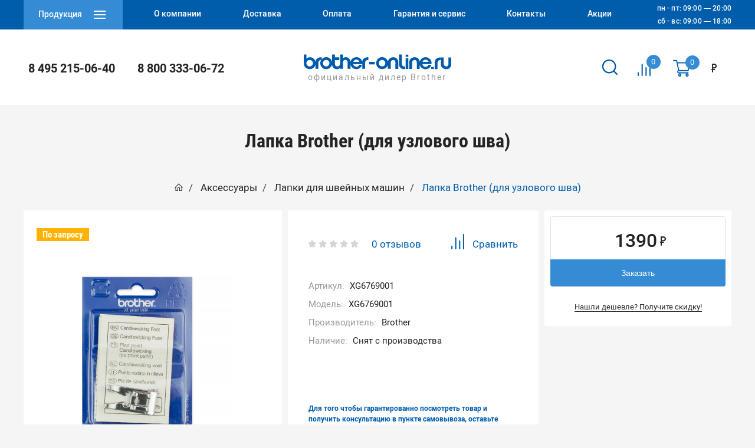

--- FILE ---
content_type: text/html; charset=utf-8
request_url: https://www.google.com/recaptcha/api2/anchor?ar=1&k=6Lf2QdQUAAAAANPTaE8GEXYBj7Yk0PcT8qahQwdc&co=aHR0cHM6Ly9icm90aGVyLW9ubGluZS5ydTo0NDM.&hl=en&v=PoyoqOPhxBO7pBk68S4YbpHZ&size=normal&anchor-ms=20000&execute-ms=30000&cb=6pc45gpkg7h2
body_size: 49444
content:
<!DOCTYPE HTML><html dir="ltr" lang="en"><head><meta http-equiv="Content-Type" content="text/html; charset=UTF-8">
<meta http-equiv="X-UA-Compatible" content="IE=edge">
<title>reCAPTCHA</title>
<style type="text/css">
/* cyrillic-ext */
@font-face {
  font-family: 'Roboto';
  font-style: normal;
  font-weight: 400;
  font-stretch: 100%;
  src: url(//fonts.gstatic.com/s/roboto/v48/KFO7CnqEu92Fr1ME7kSn66aGLdTylUAMa3GUBHMdazTgWw.woff2) format('woff2');
  unicode-range: U+0460-052F, U+1C80-1C8A, U+20B4, U+2DE0-2DFF, U+A640-A69F, U+FE2E-FE2F;
}
/* cyrillic */
@font-face {
  font-family: 'Roboto';
  font-style: normal;
  font-weight: 400;
  font-stretch: 100%;
  src: url(//fonts.gstatic.com/s/roboto/v48/KFO7CnqEu92Fr1ME7kSn66aGLdTylUAMa3iUBHMdazTgWw.woff2) format('woff2');
  unicode-range: U+0301, U+0400-045F, U+0490-0491, U+04B0-04B1, U+2116;
}
/* greek-ext */
@font-face {
  font-family: 'Roboto';
  font-style: normal;
  font-weight: 400;
  font-stretch: 100%;
  src: url(//fonts.gstatic.com/s/roboto/v48/KFO7CnqEu92Fr1ME7kSn66aGLdTylUAMa3CUBHMdazTgWw.woff2) format('woff2');
  unicode-range: U+1F00-1FFF;
}
/* greek */
@font-face {
  font-family: 'Roboto';
  font-style: normal;
  font-weight: 400;
  font-stretch: 100%;
  src: url(//fonts.gstatic.com/s/roboto/v48/KFO7CnqEu92Fr1ME7kSn66aGLdTylUAMa3-UBHMdazTgWw.woff2) format('woff2');
  unicode-range: U+0370-0377, U+037A-037F, U+0384-038A, U+038C, U+038E-03A1, U+03A3-03FF;
}
/* math */
@font-face {
  font-family: 'Roboto';
  font-style: normal;
  font-weight: 400;
  font-stretch: 100%;
  src: url(//fonts.gstatic.com/s/roboto/v48/KFO7CnqEu92Fr1ME7kSn66aGLdTylUAMawCUBHMdazTgWw.woff2) format('woff2');
  unicode-range: U+0302-0303, U+0305, U+0307-0308, U+0310, U+0312, U+0315, U+031A, U+0326-0327, U+032C, U+032F-0330, U+0332-0333, U+0338, U+033A, U+0346, U+034D, U+0391-03A1, U+03A3-03A9, U+03B1-03C9, U+03D1, U+03D5-03D6, U+03F0-03F1, U+03F4-03F5, U+2016-2017, U+2034-2038, U+203C, U+2040, U+2043, U+2047, U+2050, U+2057, U+205F, U+2070-2071, U+2074-208E, U+2090-209C, U+20D0-20DC, U+20E1, U+20E5-20EF, U+2100-2112, U+2114-2115, U+2117-2121, U+2123-214F, U+2190, U+2192, U+2194-21AE, U+21B0-21E5, U+21F1-21F2, U+21F4-2211, U+2213-2214, U+2216-22FF, U+2308-230B, U+2310, U+2319, U+231C-2321, U+2336-237A, U+237C, U+2395, U+239B-23B7, U+23D0, U+23DC-23E1, U+2474-2475, U+25AF, U+25B3, U+25B7, U+25BD, U+25C1, U+25CA, U+25CC, U+25FB, U+266D-266F, U+27C0-27FF, U+2900-2AFF, U+2B0E-2B11, U+2B30-2B4C, U+2BFE, U+3030, U+FF5B, U+FF5D, U+1D400-1D7FF, U+1EE00-1EEFF;
}
/* symbols */
@font-face {
  font-family: 'Roboto';
  font-style: normal;
  font-weight: 400;
  font-stretch: 100%;
  src: url(//fonts.gstatic.com/s/roboto/v48/KFO7CnqEu92Fr1ME7kSn66aGLdTylUAMaxKUBHMdazTgWw.woff2) format('woff2');
  unicode-range: U+0001-000C, U+000E-001F, U+007F-009F, U+20DD-20E0, U+20E2-20E4, U+2150-218F, U+2190, U+2192, U+2194-2199, U+21AF, U+21E6-21F0, U+21F3, U+2218-2219, U+2299, U+22C4-22C6, U+2300-243F, U+2440-244A, U+2460-24FF, U+25A0-27BF, U+2800-28FF, U+2921-2922, U+2981, U+29BF, U+29EB, U+2B00-2BFF, U+4DC0-4DFF, U+FFF9-FFFB, U+10140-1018E, U+10190-1019C, U+101A0, U+101D0-101FD, U+102E0-102FB, U+10E60-10E7E, U+1D2C0-1D2D3, U+1D2E0-1D37F, U+1F000-1F0FF, U+1F100-1F1AD, U+1F1E6-1F1FF, U+1F30D-1F30F, U+1F315, U+1F31C, U+1F31E, U+1F320-1F32C, U+1F336, U+1F378, U+1F37D, U+1F382, U+1F393-1F39F, U+1F3A7-1F3A8, U+1F3AC-1F3AF, U+1F3C2, U+1F3C4-1F3C6, U+1F3CA-1F3CE, U+1F3D4-1F3E0, U+1F3ED, U+1F3F1-1F3F3, U+1F3F5-1F3F7, U+1F408, U+1F415, U+1F41F, U+1F426, U+1F43F, U+1F441-1F442, U+1F444, U+1F446-1F449, U+1F44C-1F44E, U+1F453, U+1F46A, U+1F47D, U+1F4A3, U+1F4B0, U+1F4B3, U+1F4B9, U+1F4BB, U+1F4BF, U+1F4C8-1F4CB, U+1F4D6, U+1F4DA, U+1F4DF, U+1F4E3-1F4E6, U+1F4EA-1F4ED, U+1F4F7, U+1F4F9-1F4FB, U+1F4FD-1F4FE, U+1F503, U+1F507-1F50B, U+1F50D, U+1F512-1F513, U+1F53E-1F54A, U+1F54F-1F5FA, U+1F610, U+1F650-1F67F, U+1F687, U+1F68D, U+1F691, U+1F694, U+1F698, U+1F6AD, U+1F6B2, U+1F6B9-1F6BA, U+1F6BC, U+1F6C6-1F6CF, U+1F6D3-1F6D7, U+1F6E0-1F6EA, U+1F6F0-1F6F3, U+1F6F7-1F6FC, U+1F700-1F7FF, U+1F800-1F80B, U+1F810-1F847, U+1F850-1F859, U+1F860-1F887, U+1F890-1F8AD, U+1F8B0-1F8BB, U+1F8C0-1F8C1, U+1F900-1F90B, U+1F93B, U+1F946, U+1F984, U+1F996, U+1F9E9, U+1FA00-1FA6F, U+1FA70-1FA7C, U+1FA80-1FA89, U+1FA8F-1FAC6, U+1FACE-1FADC, U+1FADF-1FAE9, U+1FAF0-1FAF8, U+1FB00-1FBFF;
}
/* vietnamese */
@font-face {
  font-family: 'Roboto';
  font-style: normal;
  font-weight: 400;
  font-stretch: 100%;
  src: url(//fonts.gstatic.com/s/roboto/v48/KFO7CnqEu92Fr1ME7kSn66aGLdTylUAMa3OUBHMdazTgWw.woff2) format('woff2');
  unicode-range: U+0102-0103, U+0110-0111, U+0128-0129, U+0168-0169, U+01A0-01A1, U+01AF-01B0, U+0300-0301, U+0303-0304, U+0308-0309, U+0323, U+0329, U+1EA0-1EF9, U+20AB;
}
/* latin-ext */
@font-face {
  font-family: 'Roboto';
  font-style: normal;
  font-weight: 400;
  font-stretch: 100%;
  src: url(//fonts.gstatic.com/s/roboto/v48/KFO7CnqEu92Fr1ME7kSn66aGLdTylUAMa3KUBHMdazTgWw.woff2) format('woff2');
  unicode-range: U+0100-02BA, U+02BD-02C5, U+02C7-02CC, U+02CE-02D7, U+02DD-02FF, U+0304, U+0308, U+0329, U+1D00-1DBF, U+1E00-1E9F, U+1EF2-1EFF, U+2020, U+20A0-20AB, U+20AD-20C0, U+2113, U+2C60-2C7F, U+A720-A7FF;
}
/* latin */
@font-face {
  font-family: 'Roboto';
  font-style: normal;
  font-weight: 400;
  font-stretch: 100%;
  src: url(//fonts.gstatic.com/s/roboto/v48/KFO7CnqEu92Fr1ME7kSn66aGLdTylUAMa3yUBHMdazQ.woff2) format('woff2');
  unicode-range: U+0000-00FF, U+0131, U+0152-0153, U+02BB-02BC, U+02C6, U+02DA, U+02DC, U+0304, U+0308, U+0329, U+2000-206F, U+20AC, U+2122, U+2191, U+2193, U+2212, U+2215, U+FEFF, U+FFFD;
}
/* cyrillic-ext */
@font-face {
  font-family: 'Roboto';
  font-style: normal;
  font-weight: 500;
  font-stretch: 100%;
  src: url(//fonts.gstatic.com/s/roboto/v48/KFO7CnqEu92Fr1ME7kSn66aGLdTylUAMa3GUBHMdazTgWw.woff2) format('woff2');
  unicode-range: U+0460-052F, U+1C80-1C8A, U+20B4, U+2DE0-2DFF, U+A640-A69F, U+FE2E-FE2F;
}
/* cyrillic */
@font-face {
  font-family: 'Roboto';
  font-style: normal;
  font-weight: 500;
  font-stretch: 100%;
  src: url(//fonts.gstatic.com/s/roboto/v48/KFO7CnqEu92Fr1ME7kSn66aGLdTylUAMa3iUBHMdazTgWw.woff2) format('woff2');
  unicode-range: U+0301, U+0400-045F, U+0490-0491, U+04B0-04B1, U+2116;
}
/* greek-ext */
@font-face {
  font-family: 'Roboto';
  font-style: normal;
  font-weight: 500;
  font-stretch: 100%;
  src: url(//fonts.gstatic.com/s/roboto/v48/KFO7CnqEu92Fr1ME7kSn66aGLdTylUAMa3CUBHMdazTgWw.woff2) format('woff2');
  unicode-range: U+1F00-1FFF;
}
/* greek */
@font-face {
  font-family: 'Roboto';
  font-style: normal;
  font-weight: 500;
  font-stretch: 100%;
  src: url(//fonts.gstatic.com/s/roboto/v48/KFO7CnqEu92Fr1ME7kSn66aGLdTylUAMa3-UBHMdazTgWw.woff2) format('woff2');
  unicode-range: U+0370-0377, U+037A-037F, U+0384-038A, U+038C, U+038E-03A1, U+03A3-03FF;
}
/* math */
@font-face {
  font-family: 'Roboto';
  font-style: normal;
  font-weight: 500;
  font-stretch: 100%;
  src: url(//fonts.gstatic.com/s/roboto/v48/KFO7CnqEu92Fr1ME7kSn66aGLdTylUAMawCUBHMdazTgWw.woff2) format('woff2');
  unicode-range: U+0302-0303, U+0305, U+0307-0308, U+0310, U+0312, U+0315, U+031A, U+0326-0327, U+032C, U+032F-0330, U+0332-0333, U+0338, U+033A, U+0346, U+034D, U+0391-03A1, U+03A3-03A9, U+03B1-03C9, U+03D1, U+03D5-03D6, U+03F0-03F1, U+03F4-03F5, U+2016-2017, U+2034-2038, U+203C, U+2040, U+2043, U+2047, U+2050, U+2057, U+205F, U+2070-2071, U+2074-208E, U+2090-209C, U+20D0-20DC, U+20E1, U+20E5-20EF, U+2100-2112, U+2114-2115, U+2117-2121, U+2123-214F, U+2190, U+2192, U+2194-21AE, U+21B0-21E5, U+21F1-21F2, U+21F4-2211, U+2213-2214, U+2216-22FF, U+2308-230B, U+2310, U+2319, U+231C-2321, U+2336-237A, U+237C, U+2395, U+239B-23B7, U+23D0, U+23DC-23E1, U+2474-2475, U+25AF, U+25B3, U+25B7, U+25BD, U+25C1, U+25CA, U+25CC, U+25FB, U+266D-266F, U+27C0-27FF, U+2900-2AFF, U+2B0E-2B11, U+2B30-2B4C, U+2BFE, U+3030, U+FF5B, U+FF5D, U+1D400-1D7FF, U+1EE00-1EEFF;
}
/* symbols */
@font-face {
  font-family: 'Roboto';
  font-style: normal;
  font-weight: 500;
  font-stretch: 100%;
  src: url(//fonts.gstatic.com/s/roboto/v48/KFO7CnqEu92Fr1ME7kSn66aGLdTylUAMaxKUBHMdazTgWw.woff2) format('woff2');
  unicode-range: U+0001-000C, U+000E-001F, U+007F-009F, U+20DD-20E0, U+20E2-20E4, U+2150-218F, U+2190, U+2192, U+2194-2199, U+21AF, U+21E6-21F0, U+21F3, U+2218-2219, U+2299, U+22C4-22C6, U+2300-243F, U+2440-244A, U+2460-24FF, U+25A0-27BF, U+2800-28FF, U+2921-2922, U+2981, U+29BF, U+29EB, U+2B00-2BFF, U+4DC0-4DFF, U+FFF9-FFFB, U+10140-1018E, U+10190-1019C, U+101A0, U+101D0-101FD, U+102E0-102FB, U+10E60-10E7E, U+1D2C0-1D2D3, U+1D2E0-1D37F, U+1F000-1F0FF, U+1F100-1F1AD, U+1F1E6-1F1FF, U+1F30D-1F30F, U+1F315, U+1F31C, U+1F31E, U+1F320-1F32C, U+1F336, U+1F378, U+1F37D, U+1F382, U+1F393-1F39F, U+1F3A7-1F3A8, U+1F3AC-1F3AF, U+1F3C2, U+1F3C4-1F3C6, U+1F3CA-1F3CE, U+1F3D4-1F3E0, U+1F3ED, U+1F3F1-1F3F3, U+1F3F5-1F3F7, U+1F408, U+1F415, U+1F41F, U+1F426, U+1F43F, U+1F441-1F442, U+1F444, U+1F446-1F449, U+1F44C-1F44E, U+1F453, U+1F46A, U+1F47D, U+1F4A3, U+1F4B0, U+1F4B3, U+1F4B9, U+1F4BB, U+1F4BF, U+1F4C8-1F4CB, U+1F4D6, U+1F4DA, U+1F4DF, U+1F4E3-1F4E6, U+1F4EA-1F4ED, U+1F4F7, U+1F4F9-1F4FB, U+1F4FD-1F4FE, U+1F503, U+1F507-1F50B, U+1F50D, U+1F512-1F513, U+1F53E-1F54A, U+1F54F-1F5FA, U+1F610, U+1F650-1F67F, U+1F687, U+1F68D, U+1F691, U+1F694, U+1F698, U+1F6AD, U+1F6B2, U+1F6B9-1F6BA, U+1F6BC, U+1F6C6-1F6CF, U+1F6D3-1F6D7, U+1F6E0-1F6EA, U+1F6F0-1F6F3, U+1F6F7-1F6FC, U+1F700-1F7FF, U+1F800-1F80B, U+1F810-1F847, U+1F850-1F859, U+1F860-1F887, U+1F890-1F8AD, U+1F8B0-1F8BB, U+1F8C0-1F8C1, U+1F900-1F90B, U+1F93B, U+1F946, U+1F984, U+1F996, U+1F9E9, U+1FA00-1FA6F, U+1FA70-1FA7C, U+1FA80-1FA89, U+1FA8F-1FAC6, U+1FACE-1FADC, U+1FADF-1FAE9, U+1FAF0-1FAF8, U+1FB00-1FBFF;
}
/* vietnamese */
@font-face {
  font-family: 'Roboto';
  font-style: normal;
  font-weight: 500;
  font-stretch: 100%;
  src: url(//fonts.gstatic.com/s/roboto/v48/KFO7CnqEu92Fr1ME7kSn66aGLdTylUAMa3OUBHMdazTgWw.woff2) format('woff2');
  unicode-range: U+0102-0103, U+0110-0111, U+0128-0129, U+0168-0169, U+01A0-01A1, U+01AF-01B0, U+0300-0301, U+0303-0304, U+0308-0309, U+0323, U+0329, U+1EA0-1EF9, U+20AB;
}
/* latin-ext */
@font-face {
  font-family: 'Roboto';
  font-style: normal;
  font-weight: 500;
  font-stretch: 100%;
  src: url(//fonts.gstatic.com/s/roboto/v48/KFO7CnqEu92Fr1ME7kSn66aGLdTylUAMa3KUBHMdazTgWw.woff2) format('woff2');
  unicode-range: U+0100-02BA, U+02BD-02C5, U+02C7-02CC, U+02CE-02D7, U+02DD-02FF, U+0304, U+0308, U+0329, U+1D00-1DBF, U+1E00-1E9F, U+1EF2-1EFF, U+2020, U+20A0-20AB, U+20AD-20C0, U+2113, U+2C60-2C7F, U+A720-A7FF;
}
/* latin */
@font-face {
  font-family: 'Roboto';
  font-style: normal;
  font-weight: 500;
  font-stretch: 100%;
  src: url(//fonts.gstatic.com/s/roboto/v48/KFO7CnqEu92Fr1ME7kSn66aGLdTylUAMa3yUBHMdazQ.woff2) format('woff2');
  unicode-range: U+0000-00FF, U+0131, U+0152-0153, U+02BB-02BC, U+02C6, U+02DA, U+02DC, U+0304, U+0308, U+0329, U+2000-206F, U+20AC, U+2122, U+2191, U+2193, U+2212, U+2215, U+FEFF, U+FFFD;
}
/* cyrillic-ext */
@font-face {
  font-family: 'Roboto';
  font-style: normal;
  font-weight: 900;
  font-stretch: 100%;
  src: url(//fonts.gstatic.com/s/roboto/v48/KFO7CnqEu92Fr1ME7kSn66aGLdTylUAMa3GUBHMdazTgWw.woff2) format('woff2');
  unicode-range: U+0460-052F, U+1C80-1C8A, U+20B4, U+2DE0-2DFF, U+A640-A69F, U+FE2E-FE2F;
}
/* cyrillic */
@font-face {
  font-family: 'Roboto';
  font-style: normal;
  font-weight: 900;
  font-stretch: 100%;
  src: url(//fonts.gstatic.com/s/roboto/v48/KFO7CnqEu92Fr1ME7kSn66aGLdTylUAMa3iUBHMdazTgWw.woff2) format('woff2');
  unicode-range: U+0301, U+0400-045F, U+0490-0491, U+04B0-04B1, U+2116;
}
/* greek-ext */
@font-face {
  font-family: 'Roboto';
  font-style: normal;
  font-weight: 900;
  font-stretch: 100%;
  src: url(//fonts.gstatic.com/s/roboto/v48/KFO7CnqEu92Fr1ME7kSn66aGLdTylUAMa3CUBHMdazTgWw.woff2) format('woff2');
  unicode-range: U+1F00-1FFF;
}
/* greek */
@font-face {
  font-family: 'Roboto';
  font-style: normal;
  font-weight: 900;
  font-stretch: 100%;
  src: url(//fonts.gstatic.com/s/roboto/v48/KFO7CnqEu92Fr1ME7kSn66aGLdTylUAMa3-UBHMdazTgWw.woff2) format('woff2');
  unicode-range: U+0370-0377, U+037A-037F, U+0384-038A, U+038C, U+038E-03A1, U+03A3-03FF;
}
/* math */
@font-face {
  font-family: 'Roboto';
  font-style: normal;
  font-weight: 900;
  font-stretch: 100%;
  src: url(//fonts.gstatic.com/s/roboto/v48/KFO7CnqEu92Fr1ME7kSn66aGLdTylUAMawCUBHMdazTgWw.woff2) format('woff2');
  unicode-range: U+0302-0303, U+0305, U+0307-0308, U+0310, U+0312, U+0315, U+031A, U+0326-0327, U+032C, U+032F-0330, U+0332-0333, U+0338, U+033A, U+0346, U+034D, U+0391-03A1, U+03A3-03A9, U+03B1-03C9, U+03D1, U+03D5-03D6, U+03F0-03F1, U+03F4-03F5, U+2016-2017, U+2034-2038, U+203C, U+2040, U+2043, U+2047, U+2050, U+2057, U+205F, U+2070-2071, U+2074-208E, U+2090-209C, U+20D0-20DC, U+20E1, U+20E5-20EF, U+2100-2112, U+2114-2115, U+2117-2121, U+2123-214F, U+2190, U+2192, U+2194-21AE, U+21B0-21E5, U+21F1-21F2, U+21F4-2211, U+2213-2214, U+2216-22FF, U+2308-230B, U+2310, U+2319, U+231C-2321, U+2336-237A, U+237C, U+2395, U+239B-23B7, U+23D0, U+23DC-23E1, U+2474-2475, U+25AF, U+25B3, U+25B7, U+25BD, U+25C1, U+25CA, U+25CC, U+25FB, U+266D-266F, U+27C0-27FF, U+2900-2AFF, U+2B0E-2B11, U+2B30-2B4C, U+2BFE, U+3030, U+FF5B, U+FF5D, U+1D400-1D7FF, U+1EE00-1EEFF;
}
/* symbols */
@font-face {
  font-family: 'Roboto';
  font-style: normal;
  font-weight: 900;
  font-stretch: 100%;
  src: url(//fonts.gstatic.com/s/roboto/v48/KFO7CnqEu92Fr1ME7kSn66aGLdTylUAMaxKUBHMdazTgWw.woff2) format('woff2');
  unicode-range: U+0001-000C, U+000E-001F, U+007F-009F, U+20DD-20E0, U+20E2-20E4, U+2150-218F, U+2190, U+2192, U+2194-2199, U+21AF, U+21E6-21F0, U+21F3, U+2218-2219, U+2299, U+22C4-22C6, U+2300-243F, U+2440-244A, U+2460-24FF, U+25A0-27BF, U+2800-28FF, U+2921-2922, U+2981, U+29BF, U+29EB, U+2B00-2BFF, U+4DC0-4DFF, U+FFF9-FFFB, U+10140-1018E, U+10190-1019C, U+101A0, U+101D0-101FD, U+102E0-102FB, U+10E60-10E7E, U+1D2C0-1D2D3, U+1D2E0-1D37F, U+1F000-1F0FF, U+1F100-1F1AD, U+1F1E6-1F1FF, U+1F30D-1F30F, U+1F315, U+1F31C, U+1F31E, U+1F320-1F32C, U+1F336, U+1F378, U+1F37D, U+1F382, U+1F393-1F39F, U+1F3A7-1F3A8, U+1F3AC-1F3AF, U+1F3C2, U+1F3C4-1F3C6, U+1F3CA-1F3CE, U+1F3D4-1F3E0, U+1F3ED, U+1F3F1-1F3F3, U+1F3F5-1F3F7, U+1F408, U+1F415, U+1F41F, U+1F426, U+1F43F, U+1F441-1F442, U+1F444, U+1F446-1F449, U+1F44C-1F44E, U+1F453, U+1F46A, U+1F47D, U+1F4A3, U+1F4B0, U+1F4B3, U+1F4B9, U+1F4BB, U+1F4BF, U+1F4C8-1F4CB, U+1F4D6, U+1F4DA, U+1F4DF, U+1F4E3-1F4E6, U+1F4EA-1F4ED, U+1F4F7, U+1F4F9-1F4FB, U+1F4FD-1F4FE, U+1F503, U+1F507-1F50B, U+1F50D, U+1F512-1F513, U+1F53E-1F54A, U+1F54F-1F5FA, U+1F610, U+1F650-1F67F, U+1F687, U+1F68D, U+1F691, U+1F694, U+1F698, U+1F6AD, U+1F6B2, U+1F6B9-1F6BA, U+1F6BC, U+1F6C6-1F6CF, U+1F6D3-1F6D7, U+1F6E0-1F6EA, U+1F6F0-1F6F3, U+1F6F7-1F6FC, U+1F700-1F7FF, U+1F800-1F80B, U+1F810-1F847, U+1F850-1F859, U+1F860-1F887, U+1F890-1F8AD, U+1F8B0-1F8BB, U+1F8C0-1F8C1, U+1F900-1F90B, U+1F93B, U+1F946, U+1F984, U+1F996, U+1F9E9, U+1FA00-1FA6F, U+1FA70-1FA7C, U+1FA80-1FA89, U+1FA8F-1FAC6, U+1FACE-1FADC, U+1FADF-1FAE9, U+1FAF0-1FAF8, U+1FB00-1FBFF;
}
/* vietnamese */
@font-face {
  font-family: 'Roboto';
  font-style: normal;
  font-weight: 900;
  font-stretch: 100%;
  src: url(//fonts.gstatic.com/s/roboto/v48/KFO7CnqEu92Fr1ME7kSn66aGLdTylUAMa3OUBHMdazTgWw.woff2) format('woff2');
  unicode-range: U+0102-0103, U+0110-0111, U+0128-0129, U+0168-0169, U+01A0-01A1, U+01AF-01B0, U+0300-0301, U+0303-0304, U+0308-0309, U+0323, U+0329, U+1EA0-1EF9, U+20AB;
}
/* latin-ext */
@font-face {
  font-family: 'Roboto';
  font-style: normal;
  font-weight: 900;
  font-stretch: 100%;
  src: url(//fonts.gstatic.com/s/roboto/v48/KFO7CnqEu92Fr1ME7kSn66aGLdTylUAMa3KUBHMdazTgWw.woff2) format('woff2');
  unicode-range: U+0100-02BA, U+02BD-02C5, U+02C7-02CC, U+02CE-02D7, U+02DD-02FF, U+0304, U+0308, U+0329, U+1D00-1DBF, U+1E00-1E9F, U+1EF2-1EFF, U+2020, U+20A0-20AB, U+20AD-20C0, U+2113, U+2C60-2C7F, U+A720-A7FF;
}
/* latin */
@font-face {
  font-family: 'Roboto';
  font-style: normal;
  font-weight: 900;
  font-stretch: 100%;
  src: url(//fonts.gstatic.com/s/roboto/v48/KFO7CnqEu92Fr1ME7kSn66aGLdTylUAMa3yUBHMdazQ.woff2) format('woff2');
  unicode-range: U+0000-00FF, U+0131, U+0152-0153, U+02BB-02BC, U+02C6, U+02DA, U+02DC, U+0304, U+0308, U+0329, U+2000-206F, U+20AC, U+2122, U+2191, U+2193, U+2212, U+2215, U+FEFF, U+FFFD;
}

</style>
<link rel="stylesheet" type="text/css" href="https://www.gstatic.com/recaptcha/releases/PoyoqOPhxBO7pBk68S4YbpHZ/styles__ltr.css">
<script nonce="Y7LvbCCLRhosA9RxSBQjFQ" type="text/javascript">window['__recaptcha_api'] = 'https://www.google.com/recaptcha/api2/';</script>
<script type="text/javascript" src="https://www.gstatic.com/recaptcha/releases/PoyoqOPhxBO7pBk68S4YbpHZ/recaptcha__en.js" nonce="Y7LvbCCLRhosA9RxSBQjFQ">
      
    </script></head>
<body><div id="rc-anchor-alert" class="rc-anchor-alert"></div>
<input type="hidden" id="recaptcha-token" value="[base64]">
<script type="text/javascript" nonce="Y7LvbCCLRhosA9RxSBQjFQ">
      recaptcha.anchor.Main.init("[\x22ainput\x22,[\x22bgdata\x22,\x22\x22,\[base64]/[base64]/[base64]/ZyhXLGgpOnEoW04sMjEsbF0sVywwKSxoKSxmYWxzZSxmYWxzZSl9Y2F0Y2goayl7RygzNTgsVyk/[base64]/[base64]/[base64]/[base64]/[base64]/[base64]/[base64]/bmV3IEJbT10oRFswXSk6dz09Mj9uZXcgQltPXShEWzBdLERbMV0pOnc9PTM/bmV3IEJbT10oRFswXSxEWzFdLERbMl0pOnc9PTQ/[base64]/[base64]/[base64]/[base64]/[base64]\\u003d\x22,\[base64]\x22,\x22RsKDfUbCiipawoJEw6rCh2RWZCRHw6nCg2AswopPA8OPHsOkBSgCISBqwoLCnWB3wpTCgVfCu1PDu8K2XUnCgE9WJ8Olw7F+w5o4HsOxKUsYRsOPbcKYw6x2w70vNi1La8O1w5vCt8OxL8K8OC/CqsK2McKMwp3DjcOfw4YYw7rDrMO2wqp0DCoxwpTDjMOnTU7DtcO8TcOiwpU0UMOmeVNZaxzDm8K7d8K0wqfCkMOwWm/CgRnDhWnCpwViX8OAKcO7wozDj8OFwpVewqphXHhuCcO+wo0RHMOxSwPCicKUbkLDnB0HVF50NVzCnMKOwpQvBAzCicKCR37Djg/Cp8KOw4N1H8Orwq7Ck8KqVMONFX7Do8KMwpMBwqnCicKdw5nDkELCkmspw5kFwrAtw5XCi8Kmwr3DocOJQ8KPLsO8w5JkwqTDvsKYwoVOw6zCnR9eMsK9FcOaZV/CjcKmH0HChMO0w4cKw4Jnw4MON8OTZMKrw4kKw5vChEvDisKnwqTCmMO1Gwcaw5IAVMKrasKfZMK+dMOqezfCtxMlwrPDjMOJwrrCtFZoc8KTTUgOYsOVw65AwqZmO2PDlRRTw4dfw5PCmsK2w7cWA8OzwqHCl8O/F0vCocKvw7sow5xew48kIMKkw5B9w4N/ATnDux7CjsK/w6Utw74Sw53Cj8KFD8KbXzXDksOCFsOLM3rCmsKrNBDDtnNefRPDiwHDu1k9a8OFGcKJwonDssK0VsKkwro7w6cqUmEfwqEhw5DCgsOBYsKLw7UCwrY9MMK3wqXCjcOmwp0SHcK8w6Rmwp3CsULCtsO5w6XCi8K/[base64]/[base64]/DkFbDtsKJS8Oew4wmdsOBUcO5w7xhw6MkwovCi8KVRC7DljjCjxA5wpDCilvCj8O/[base64]/ChmYqwqjCnwHClgIHw5VDCjsAw6jDnVBrLkjCiDRAw4PCjXLCiFM1w55QEcO/wp7DrTXDnMKQw6RUwr3CoRUNwrd/b8OPSMOYbcKtYF/DtB90A1gSDsObG3Y7w5/CvHfDhcKNw6rCg8KvBzAFw61qw5kEZmIDw4bDgTXCrcO5P27CjxjCpWnCs8KxJHMGO3gtwr3DgsOpasK8wpnCqMKiBMKDRsOuGjHCsMOLEXXCmsOzNVlvw7EyZhUdwqh1woAeEsOrwpwbw4bCkcOLwpsNJnvCnGBFL1zDk3fDgMKtw6/Ds8OCHsOQwrHDj3R+woZTYcKpw6FLU2fCkMKmXsKBwpkEwpt/CiI+acOOw7HDtsOvXsKnCMO8w6rCjTcbw4bCl8K8HsK9DzzDvzFRw6zCqMKPwpzDo8KWw5d8IMOQw6ogE8KgPF8Ew7rDhxEMUXAsFifDhkDDmj43ZyXCuMKnw6EsS8OoFQIVwpI3fsK/w7ckw5zCuy8Sd8OLw4RhFsKUw7kOZ1Akw7Y2wrFHwr7Dr8K9wpLDsGFvwpcawpXDn14+d8OVw59TQMKYYUPCkgrCs0JJTMOcRWzCmVFhDcKrecKww5/Cj0fDviImw6Ivwo9aw6Euw73DtcO2wqXDucKCewXDsyUpGUQVERElwrgcwrQjw4oCw41fBQfCmj/[base64]/YRvDoMO8wqY+AMKnBh9xw4Ezw7XDncO8NhXDqmHDuMKlAkgAw5rCj8Kpw6jCvcOLwpPCilIewpzClB3ChsOpFFRIax8mwrTCl8O0w7jCjcK0w58VWiRFe24kwrfCj0PDgETChsOVw7HDoMKHZFrDv0/[base64]/DtW4fw5vDlcKPw7RMJMO4VMK/[base64]/DnA0dbDh2dVHDnhrCiEbCmsOkwr/[base64]/DlcKrw4kvCUYMw7oOMRjCksOsw5/Dp3TDi8OldMO1I8KAwqpGYsOJZzgSakt9airCmyTDqcKycsKLw4DCncKFDC/CjsKiSwnDi8KeAX8lHsKcfsOkwoXDlQ/Dg8Ksw43CosOmwpnDj3JGDS0/w5Iwaj3CjsKsw4AswpR5w7Qsw6jDtMO+bnwrw4Z3wqvCoz3DgsKAbMOPKMKnwrvDlcK6MEU7wrZMTzR4X8K5w4vColXDjsK2wpZ9TsKJFEAgw57DnQPDoh/ChULCq8OdwqZvEcOGwofCrMK+YcKnwotkwrnCnkDDusOOdcKPwokEwoNcWWk2wp/ChcOyXVZdwpZbw5LDo1R5w6sCOGMqw5YGw6HDksKYG3swWSzDrcOEwptFT8Kow47Dn8OfG8KxVMOoDcK6HjXCnMKTwrrDqcOoDzYLdF3CuG1/w4nCmgvCscKpEsOpUMOBenQJL8KkwqzCl8Kiw7NUBsOiUMKhfcOpFsKbwpxQwoI5wq7Cjm4zw5/DvVBgw67CmBdQw7fCkVN+dWJfXMKqw7M9I8KMK8OHXsOfR8OcT3MnwqZPJjHDu8OLwoDDj0jCt3MMw5JaMMK9AsKuwqvDvFNfAMOLw4jDrGJJw5PCssK1wr5EwpHDksKGGzbCjsKVdnwiw6zDicKZw5A5wrQCw5bDsCxQwq/DtGFww4fCrcOrJsOCwognAMOjwqxew4VswoTCi8OdwpRJecOnwr/[base64]/[base64]/[base64]/JAfCvE14w4PCkHMhw4NxB8KudUDCpwTDqsOoY2/Cok0AwppPV8OjVMK7XlV7aULCvDTDgMKqT3vCn3rDpWEFCsKVw4tYw6PCtsKIUgJvAyg/[base64]/VsKHwoYuQ1PCkAXDmcOZCMKUw7XCijrCvHBkw4PCssOQwr7Cg8O5JibCq8Otw7oeLgXCnsK8CG5pDlPDn8KKCDtPb8OTCMKebcKPw4DCgcOKLcOBYMOIw54KdF7CncOVwpLCjcKYw78awofCiRV1JsO/[base64]/ccO2w57ChsO2wpnCh8KOLcOFWcOkw5/[base64]/[base64]/[base64]/CrwbDulzCksObwrLDvFMVwrwNwqHCr8OpeMKfccOlJ05nf38CesKqwromw5g9P0AqRsOmPV81Mz3DlThkdcK2JAoDXMKpKW3CgH7CgmYgw4lnworCtcOIw598wpTDoBMVIh1Iwp3Ck8Ogw7DCqm3Drj7ClsOAw7RCw6jCuBtPwqrCiA/[base64]/CiXLDmcK7wp8kc1hoA0gYwpzDtMO1RmjDuQ1DZcOtw7B/[base64]/Dm1dyw5TCvTPDrsOkwqLCv8KcAMKXOgwLw5/[base64]/w7ABSsOWw5/Ck8O6wrQDEcK+Gj7CugglwrHCuMOcOUrDpSRQw59xfCxRdmTCgsKEezQRw6swwpgqQBpSeGVww5nDpMK4wrBgwrgRLHQZeMKFJVJcOcKrwpDCg8KUG8OvRcOvwo7CscKHDcOtJ8KNwpE+wp84w5rCpsKqw5U/wpdBw7/DmsKYJcKgYMKbRRzDjcKVwqoBDkDDqMOoM2zCpRrDl2vDtykkLGzDrRvCnloMBBVsY8KSN8OOw6YqZGDChyAZOcOifiRBwoQaw6bCqsKbLcK6wpLCp8Krw71ww4RyPMK0BUrDn8OjScOxw7vDuzfCgMKmwrZ4C8KsMXDClMKyK0hkTsO0w57CgV/[base64]/a2ESPMKYQcKtEWsaS8Kww6zDocKeEcKEcA4LwqTDrDQWwoTCkiLDhcODw6IdJ2bCisKHacK6EsOMSsKRDitXw6Mxw4vCtzzCnMODC1TCocKuwonCh8KjKsKhU3M/F8KAw53DuB01ck4Iwp/Dg8OkJMKXH1VmWsODwojDmsKpw5ZCw5HDsMKeCDTDgGpTUQ0TUcOgw6kiwoLDgVbDhMKGB8OVesO0G2VjwokafAh7AyJZwqd2w4zCi8KreMKmwqLDvRzCkMO+NMKNw6VJw6tew70GLWpISj3DvQ9AdMKIwptybG/DkcOpUBxdw7MkEsKVKMORNB4aw6xiJ8KYw4fDhcK+LArDkMOJFlNgwpJuZX57A8O4w7HCmkJhb8O3w7rCicOBwoXDgQjCi8K6w7/[base64]/CuCRxw60lwoE/MkgAw6bCrQ3Cm3bCg8Kow49Rwpc0OMOYwqp2wpnCk8OwMlfCgsKsV8KnDMOiw4vCocOQwpDCihPDlRszIyHClhkjDUjCg8Oew6lrw4rCi8Kxwo/DmQc6wq8WF3TDoT0NwpTDpDLDoR9iw77DilfDnS/CqMKWw44nDcO7G8KGw7DDksKybk4uwoHDgcKtcwUPecOpch/[base64]/DuX4Swr/Dq8KPQcK0wpFob8ONScOPGcOwXMKMw7PDiG3DucKqP8KZQhDCiQHDmk0awoR2wp7DhnzCuWvCgMKRUsO4ZBTDq8OcLMKaT8KOFAzCg8Kswr/DvVhNBMO+EsK7w5/DnznDpsKhwpPClMKCRcKgw4zDp8O3w6zDsx01H8KwUcObABojXcOjRQbDtj/DiMOaSsKXXsKRwo3CjsK9AQvClMKjwpDCqABfw7/CkXM/U8OOHn1jw5fDuFbDt8KSw5DDucOBw7QCdcODwqHCsMO1E8O6woJlwp3DisKqw53ChMOyVAozwq1ucSjDkV/[base64]/wqPCtVrCqMO6CXwdD8Okw7zDiyhNw7vCjsOobsOLw6RGGMKTQ0PCicKMwp3DuD7CokFswoclewxjw5PCnVJvw7luw6zCvcKdw4LDmcOHOxAQwrRpwph+F8KyZ1PDmwbCiRpiw5zCv8KDJMKzYnoVw7BgwovCmT9NRSQEHQpSwrfCgMKIFMOPwp7CncKeDB8mJyl/JnHDlVfDmMOncyzCosOfOsKQV8OPw7sMw5kUwqzCohp6AMOIw7IaDcO6woPCrcOaCcKyRCzClsO/ISbCmcK/OMOEw5fCkUDCssObwoPDu37Cq1PCo3PDlmoZw7A6woVnV8OGw6UWRChXwpvDpBTDscOzWcK4MVzDgcKbwqrCoHdSw7oaIMOXwq4Ew5hXc8KsZMOew4hKIFZZCMKAw6dtd8Kww6LCu8OkVcK1OsOewr3CuzMPGQdVw41bDwXDvCrDkzBfwrTCoB9neMOmw4/DmcOkwpJ/w6vCvkxcC8KcUMKawqoQw7LDu8OVw7HClsKQw5vCn8KHRFDCkiRYb8KKG1RfNcORO8Otw7jDhMO0MTDCt3LCglPCsztywqZhw7smJcO5wpbDrFEKPQJSw6UoMw9qw43CnxpOwq0/w6F2wqlUOsOOe1E2wpXDs2LDmsO/[base64]/CjCnCt8K8wp7ChHFMEcOXw5PDr8OPWgMiV2UywpAGZMKjwprCr1hUwrBXeQQaw5daw6/[base64]/Dt2hyw4fCpcORdSMBX8K5H1fCsSrChMKlbcOFJWLDkWnCo8K3UMKswq9Rw5vCr8KiMVLCk8OGSyRBwqFueBTDmHrDvVHDsXHCsW9rw40Aw79Jw4xpw6gtwoPDm8Oya8OjTcKIw5vDmsO+wqxAOcOBDBPChsKxworCt8KHw5hIOnXDnnXCtcOgLwYBw5vDpcKxERLCmm/[base64]/[base64]/CrhBuLMK9w4DDhQccMAXDncKIw4Q2w6DDgFZAXsK5wqDCiWLDtlNiwqnDscOYwofCmMOFw6dcfcOBPHwTVsOJbXNUODdgw5PCrwtQwrRUwqcTwpPCmCB/[base64]/C8OZbg5Qwr3DqcObwrLCizxceMOAAMOZw5gDYcO5MDBuwpQ9a8Ojw5ZKw6Qzw57ChHluw5jDscKmw7DCn8OMDm8rDsOzJwbDvinDtB1Gw77Cn8KwwqzDqBzDrMK+YyHDgcKfwrnCmsKqYAbCoHHDhEolwp3ClMK5BsKuAMKcwp5xwrzDusOBwpk+w6HCkcKJw4LCnx/DlxJfE8Oww54YNn3Dk8OMw4nCusK3wp/Cn2TDssO6w4jDpVTDvcKuw4vDpMKOwrJQSjVFKcKYwqcjwqEnNsOKGmgtWcKSWHPDjcKMcsKJw6rCsHjCvRNCG355wq7CjTQrCwnCosKMM3jDssObw58tGS3CpCXDtsO/w5wWwqbDhcO8fAnDqcO1w5UsS8KuwpjDpsOkNCwDfGTDn28kwpVNPcKSIcO0wqwIwr0Bw4rCisOgI8KTw4hEwqbCksOVwpgPw4nCtzzDr8KLJUVzwonCiXAiDsKfTcONwqTCiMO4w7/DukfCtsKReUICw4DDsHvCj0/DlEbDl8KPwph6worCusOlwolNZWdFO8KgbHMMw5HCiQtXNjl7RcK3fMK0woDCoXEVwrPCqQlsw7nChcOvwrsFw7fCk1TCvFjCjsKFd8KKA8Oxw7wLwqxVwpjDkcOhQF5sby7Ci8Kdw7xqw53Cswltw7FhK8Kfwr/DgsKDEcK4wqrCkMKyw7IVwpJWZ1NZwqMwDy/[base64]/[base64]/wq3CqmN4TsOXw50Kw5XCqBTCu8O3UMKwwo/[base64]/[base64]/fWnClcK4w64BdcOSC1wIw6FPYHAiw6fCj8O3wr/[base64]/w7zCrMOGw4/DlcKEw4jDhDrDpcKDwqNNw4pbwoEDAcKGDsKRwrUZPsK5w5HCs8Kww5oJaUAGRDPCqBbDvlLDpHHCvG0NdcKqZsOqPcK9Q3BOwo49e2DDlHHCjcOLC8Kpw7HCjHVPwrp8G8OTBMKAwptUTcOdasK1ARcdw5JeTDlFU8OPw4jDgBLCtgBXw7TDm8K1ZsOew7/DgS7CpMK0IsO5CGFaEsKRWg9TwqAzw6Ilw5VBw60Lw4RGRsOLwqYzw5TChcOPwpoMw7bDpnAkVcK4NcOpBMKNwpXDl2wEd8KwD8KEYC3CmnHDp33DigJ2QUPDqhE1w6/Cim7DsWk3Z8K9w7rDt8Obw43CqjZ1IsO7TwYxwrUZw67DtxDDqcKlw58qw7fDscOHQMOmP8KkQMKacsOOwoNXSsOhDTQ4ZsK7wrTCkMOHw7/DvMKHw7vDmcKDKU9rf1fCpcO0Sl1ZS0FnZQYBw6bCksOQLwbCl8OEL2fCtnJmwrEiw5/ChcK7wqRYIsOHwp8NWhbCvcOIw5ZTDTzDmHdzw7HDjsOAw4fCqmjDp2PDr8OEwo8aw654aSYXwrfCmy/[base64]/CrsOvC8K9anRtacK2ZcOcwqjDl8OIwpXDmsO1WTbCg8KRDsKyw73CmsK6UWHDn0ciwpLDpsKLWxLCs8OBwqjDv1vCu8OOd8OeU8ObdcOBwp/DnMK5YMOyw5dkwpQCeMO1w7Riw6oQZUZAwoBTw7PDjsOYwpd9wq/CrcOvwoECw7vDq3zCkcOhwpLDrjsRQsK2wqXDuHhZw6pFWsOPw6MSJsKmIhFXw4lFV8O3Pktaw5xOwrtIwotHMCdlESXDu8O5GB/Chz0Pw6LDs8K/w4TDmWXDikXCqcK6w4Ukw6XDpEVgBMO9w5cFw5rDkTzDvgXCjMOCw47ChDPCvsO8woDDuU3DjsK6woLCtsOUw6DDkBkgA8KJw4QOwqbCssO4BjbCicOVVSPDuwHDpEM3w7DDkkPCrzTDqMOKNXrCicKaw7pZZ8OPSgwzYhPDig1rwod/JzHDu27DnsO1w70vwpRtw79HOsKAwq93FMO6wqgkdGUSw4DDscK6F8KWRBEBwqNUW8K9wrZwHRZCw5/Cm8Olw6Y8FEXCtcObAMOswr7Cm8KVwqfDjT7CtMKbQhfDrnXCqHDDgyFWKMKswpfChRvCsT07WArDrDQtw4/CpcO9I0Q1w69KwpAQwp7DjMOTw6krwpcAwojDisKPDcOzc8K7EsOowpfCrcKvwpg7W8Orf29zw57Dt8KxSkI6KVV+aWZKw5bCr1EAMAQsTk/DgxrDlAPDpU0Tw7HDug8SwpXCl3rDh8Kdw4pHUCcFMMKeOH/DmcK6wqwzRBLDuVM+w7vCl8O+Q8OKZjPDgSRPw7Ecwqd9CcKnKcKJw6PCuMOsw4ZeNRMHUhrDs0fDg2HCu8K5w4AdTcO8w5vDm0FoNUXDlR3DncKIwq/[base64]/[base64]/Co3ZdP8KFdWBJwpzDiMKPI8K5WcKKwoFDwprCtBFBwp83aE7DpWAHw41zE33CkMOwazIhUH7DscOqVH3DnyLDqzsnAQxSw7zDvTjDrjEPwo/Dp0IvwpsEw6AuCMOsw4x+AkLDvsKzw7x/Axg0FcO5w4vDkkAJdhnDjhHCpMOqw7Bvw6LDhyvDlMODUcO2w7TCvsOnwqNKw48Ew4DDmcOYwo1Hwqc6woLDtsKfNcOcOcKFdHkrOcO5w7/Cv8O+HsKQw6nDkVTDhcKqEQbDsMKgVDQhwrkgZ8Ode8OAJcKKOMKUw7rDlgpDwqdJw4UOwrURw67CqcKowovDuGrDilvDq0ZNMsOtMcOow5JJwoHDgSTDl8K6S8Ojw4FZZzQ7w5BpwrEkasK3w6A1J10Zw7vCmVYrS8OFCkrChwMqwrM3bw/Do8O9TsKMw5nClnVVw7XCoMKPMyLDr1V2w5UFH8OafcOjRgF7C8Opw5jDocOpY18hcE03w43Co3bCrGDDksK1Wz0+XMKHW8Olw41cCsOcwrDCsyrDr1LDlXTClh8DwpdHMQBYw7LDt8K1LiPCvMOmw5LDozN1w5MHwpTCmQ/[base64]/CnsKLbwQuwociQBrCiiHCulQdTMOSaFvDjFPCvMKJwpXDgsKYeTQcwrLDtsK6wo00w70uw5nCs0vCvsK+w6lPw7NPw5cywrAtNsKZLWrDgcKhwonDksOqZ8KmwrrDuTIVWMOrLmjDg2I7UcKlCMOPw4B2Zipbwqk/wqfCq8OEQyLDgcK+HMKhBMOgw6XDnh8qesOowq1OMmPCmQ/Coj7Cr8KqwoRSW3vCtsK4woLDsx9PX8Olw7nDjMKde2PDk8O/wrM4GHRxw44+w5TDqsOhGMOJw5TClcKJw5wDw7JDw6QRw4nDhsO3esOnbQXCisKtShc4MmrCmyFRdjvCiMKhTMO7woATw455w7B3w4PCk8K/wotIw5bCpMKOw7xmw7XDsMO8wo8jZMKSCcO/KMKUNmBJVjjCrsOncMOnwo3DscOsw7DCiFxpwqjCqXlMBmHCqyrDgUjCpcKEQRDDlMOIShdCwqTCssKwwp4yS8ORwrhzw5wCwo8eLwpUNsKiwpZfwqjChH3DhcKEIAnCpTbDlcKWwp9IemxBGT/CkMO4LcK4esKQdcOAw5EdwrzDt8OpH8OIwrhgK8OPFlbDqSRLwozCssOdwoMjw6TCuMK6wp8tYMKMScK+CcKgLsOLWgzDngUaw6UdwrfClzt/wozDrsKCw7vDqEhSDcKjwoQTREtxwohTw6JQLcKmaMKIw4zDgTQtZsKwA2PChDgKw7QnHibDpsKfw4Uww7TCosKHAgQSwpJEXyNZwokGFsOGwpFETsO0wq7DtlhWwr7DvcOLw5o8eFdwOMOCZDdOwrdVGcKGw7/CvMKOw780wqvDtmNzw4tXwppOXSIGIsOBF0DDoCTCh8OJw5VRwoVjw4kDY3V9OsKlCyvCk8KKZsOcJkVZYzTDi3tcwp7DhF5fW8KYw59/wrVow7o3w4lmcUhuJcOWVcKjw6BTwqpxw5rDlsKhVMK9woJONDolZMKmw7JXJgwYaj4ewpbDusKJT8K1FMOcNhjCiz/CncOqGMKMExglwqjDk8OwW8KjwoIVPMOAATXDrsKdw7/CjzrDpi59wrDDlMOjwrV+SWtEC8OKPUrCmjLCoHs6w4vDhcKzw5jDpTbDui9YA0FJXMKqw6wINsO6w45dwrRSMcK/[base64]/DvznCuGTCnifDgFMAw6IMWhrChsKFw4PCk8K7wptgB2nCk8Kdw5nDjUZXP8K1w4PCoh1zwr53WUEswpt6F2nDgXUSw7QRCXd9wpnCuEEAwrJZPcOodV7DhUfCgsKCwrvDncOcKMO3woxjwprCrcKQw6pzK8O/w6PCjsKtNcOtYkbClMKVCRHDnRVDIcKww4TCvsOOFcOSTsOHw5TDmGPDkB7DpkrCtyLDgMO8LmRTw41Kwr/Cv8KZH3/CuXTDjCdzw7/CisOPb8OEw5kDwqBkw5PChsO6b8OCMB3CnMK6w5jDtTvCh1XCqsKcw48zXcKfV1VCecKkZcOdK8KLbhUoJsOqwrYSPkDDlcKJc8Osw7I/wpERNEVlwpkYwqTCisKZLMK4w4ETwqzDtsK/wr/DjUAjWcKswonCoVDDh8OBw5Ifwp5Qwq3CksOWwq7CkDdnw4tqwpVVw6fCpR/DnyBgbVNgOsKSwogIR8Ozw5LDkULDr8Obw5B/YcOlC17Ct8KuIhAKFjEnwqV/wrh1bEDDu8Ovek/[base64]/UV8+w511wqRkw7g2w7xvc8OgVsOtw7BKwr9VHDXDkiUwEMOewqrCvjZvwpk3wqnDkcO9AMO6FsO6G0QxwpQhw5DDmcOLfsOdCkp3OMOiNxfDmHXDnU/[base64]/Dm3YhDcK0wrnCkhPDtMK6IyfCrz17K1Z+e8KjQjzDpMO6wpVgwqcMw6dOKsK7wqPDtcOAwqrDtGbCnn0XGsKWAsKdO0/Cg8O7TwYXN8OWe3sMBCzDgsKOw6zDlWrCi8KDw5oLw54Dwo8gwoswXVjCnsKDJMKRC8OCKMKFbMKewo0Cw6JcQT0gaW5sw5jDq2/ClmUZwonDtMOyYA0xIkzDn8K+GClUEcKlMhHCtMKAXSYvwqJPwp3DhcOeamnCtivCi8Kyw7TCmMKvGzrChn3Dg0rCtMOAFH7DuhsJIDXCqhwLw4jDqsOFexDDqRofw5/[base64]/CiMOdw73CmFZWw5A2bMK/[base64]/Cr1J6wqHDglPCi8KYBHFvQ0bDpMKDKMO5wqwibcKlwq3CtArClsKsCcOiEDnDlDpaw4jCny3CqGUmb8OUw7LDuzXCvsKvesOAeS8DdcK4wr4LMizCnyLClndtI8O8OMOMwqzDih7DnMOQRB/DiybCgUIlXMKewoXCgSTCqjzCjUrDvWTDvkPCuzdCAAfCgcKLUsOnwrvDhcO4dw0OwqDDscOLwrdtdRcXbsKtwpx7d8Osw7Rowq/DscKMN0MvwrXCkDYGw53DuVF5wo0Rw4RWbXfCssOAw7nCt8OVUC7CvwTCrMKTJMOSw51Oc1TDpVHDjlkHP8Obw6gqQMKLKSbCp1jDljtNw6xqAUnDlsOrwpwPwrnDkWHDtzp6Nw4macOUYzcIw4Z/[base64]/Z8O/cU02eMKEw53Cjl5KYcK6U8KGTcOiFTjDqnfDtMObwoPCnMKJwq/DvsKgaMKAwrobeMKnw6glwrLCtitFwoY2wq/Dkw7Dk3gKFcOWUcOvcClyw5IXaMKbGcOadh4rG3HDpQjCkkvCnjLDi8OiasKKw43Dpw5PwpMgH8KDNQjDvMOVw5JQOE1zw7hEw41Kf8KpwrtJcjLDsgQgw592wqI6CUQnwrrClsO/UWLDqAXCmsKLJMKMGcKLYztHdMO4w4fClcKNwr1QacKmw69nXT8/[base64]/P8KTw5fCo8OUw4PCkEMEWGXCmcKswrrDv0EZwozDvMOHwqw1wrnDkMKlwrnCocKYRS8swp7CslnCvH4mwqLCi8K3woYsCsK/w7BLP8KiwpcePMKvwrrCsMKwVMO6H8Kyw6PCmFnDvcK/wq0vI8O3G8K0OMOsw7LCusOPNcOhbgTDhgchw5h1wqfDvcK/EcO5AcOvFsKFEH0kUA/DszrDlMKfCxZlw7EIw6fDpRVNPg3CvkdaU8OtFMORw43DjMOewpXCiCrCgXfDlU4vw4jCpjDCtsOfwr/DgwvDmcKQwrV6w6dUw40Bw6w0GQPCnDvDoj0Tw4zChzx+DcObwqcQwolmBMKjw43Ci8OECsKswrLDpDHCsj/DmAbDs8KkExcLwotTHkUuwr7DmHQ/FC/Ck8KLN8KjYVPDsMO0b8O1TsKadFjDpjvCh8KgYX8qPcOWS8Kgw6/[base64]/[base64]/wp05wpx7AcODw6NresKkw4VMc8KBwrhvXMOiwpEOFMKqBsO5BcO9G8OJK8OBADTCtsKQw55JwpnDlDvCjUXCtsO/wpQxWW0qC3fCu8OMwpzDuD3CicO9QMKzGicoSsKKwrVyNcOVwrY+b8ObwocQfsO/KMOqw6NWOsKTG8K3wrXCh1Evw50WYTrDolXDj8Oew6zDkGhYGxjDl8K9woYrw5jDicOkwq3DuCTCqx07R14AXcKZwq9DZ8OAwoHCscKGasO/TcKmwqx9wpLDjkTDtcKId3cMMAjDrcKIU8O1wq7DocKuOwnCqzHDpEdIw47Cs8Kvw5o3wp/[base64]/DtBbCnRcmwrAocCnDl8KoYwHDsMKzOTzCsMOJS8OHfDrDi8KEwqfCrkY/[base64]/w6FXMSrDksKlwpbCtsOMakjDpkZTwrnDoy99w5rCiXXCvgNYeXhYZcOVbntBB3zCuHjDrMOhwojDlsKFO0vDj2fChj8ETiTCqMOaw5pbw7F7w61swqp/MxPClmnCjcKDAsObesOudz4PwqHCjE8Yw6vCjnzCjsO5b8OXPiLCqMOPw63DtcKAwohUw6zCg8OCwqLChV9hwqkpAXTDkcK0w6vCscKHRTAHNzk8wpwPW8KgwqxqMMOVwo/Dj8OyworDh8KowoZow7DDpcKjw5lswrYAwq/[base64]/DlHR+CzHCtVjCkTwwecKSw79cKkI5bz/Cu8Oqw4EAKsOxf8KlVEdTwpMSw67CgCjCi8OHw4bDicOJwobDp3Iew6nChGM6w57Dn8OyG8Kiw6jCkcKkJWTDicKLTMKPBsKDw5FxBsOschzDtMKHDxzDisO/wqHDvcOTNsKjw53Cl17CnMODScKawrhpIQbDmcOCGMK5wrQ/[base64]/LsKpWHzCm8K7M3IyAcOPdFnCiMK0McOdw45kYXkGw6TDrsKqwrXDnQsow5vDp8KVM8KnE8OlQSHDhW1uRRLDgWXCtgbDmyknw65lOcO+w6JbFcOrasK2HcO4woxKPDvDtsKbw41NNcOewoFEw4nCvAwvw4LDozdkcH5XLRnCjsKiw5tywqnDtcOIwqJ/w4XCskktw5wIU8KiesODbMKywonCnsKkPB3CrWUqwp4XwoYswoUSw60CKsKFw7nCoCcwNsOMGlrDn8KlBlrCqmhIeHbDsAHDh2jDssKewp5MwoxVPCvDqj4aworCrsKAw61JTcK6JzbDmSDDucOTw6oyVcKSw4deVsK3wqjClsOqw43DiMK0w4d0w6IvVcO/wrASw6zCrBtuJ8O7w5bDjz4pwr/CqcObODkZw4JAwrvDosK3wr9BfMOxwpoEw7nDjcO+NsODPMOPw6hOGybClsKrw7NcGkjDinfCvg8ow6jClBUawqvClcOMJcKnAyw6woPDocKxAmjDoMKkEjvDo03DozLDrX4jWMOORsKsG8OiwpQ4wqhKw6HCnMKJwpLDoi/[base64]/DkjwBw43ClMO9AMOlwpEAJMOWc8O8wrAjwr3DnsOAwqHDkFrDrSvDrjbDtlDCnMOJeRXDqcOYw7lCY13DpDPChmrDoxnDlQ8jwoPCucO7AnkewpMCw5fDicOBwrcAC8K/e8KFw4Q+wqNLR8Kcw4/CtsOww5JlWMO0EAzCkGzCkMKcZw/Djy5PXMOMwo0Rwo7Ct8KkOy7DuSwlP8KAM8K3ChkWw78tE8OCPsKTesKNwq9owq5cR8OXw5MEJAZ8w5d2TcKzwrtFw6Nxw47CkUUsJcOwwphQw4AZwrzCocORwrzDhcOyR8K/Bjkzw6difsOowo/DsFfCpMK3w4PClMKXUVzDowbCiMO1d8OdOwg7bRJKw5jDrMOEw7FDwqFpw61Gw75BIkJ9R2sNwpHCqnZkAMORwqXCusKaUD7DtcKOcFUmwogeLMOLwrzDr8Ohw4RxOmYPwqJYV8KRDxjDrMKewocrw7/DnsONAsK4VsOHScORHMKTw5vDucO3woLDvTHChsOjXMOLwp4KXGzDoS7DkcOmw5LCj8Ksw7DCrWTCoMOewqMJTMKFRsK/XSUJw6MAw7kXQHs2LsO7ZSDDtRHCi8OvDC7CpCvCkU4YEMKgwoXCtcKEwpNnw7NMw7ErYsKzS8OHWMO9wpQmQ8OFw4Y8PxjDhcKcZMKMw7bCnsODKcK/JSPCrFhnw4p1dR7Chy82K8KDwqTCvEbDnDchAsO3R3/CiAHCsMORRsOmwoXDiVUSPsOnYsKLwr8CwrPDp27CtzUhwrDDo8KqSsK4FMOVwopMw7hmTMKHBzIow70pLiXCm8Ksw5VYDMOAwqnDk1thK8OowrDCoMOkw7rDhEkxWMKMVcKIwoAUBGMPw7UMwqPDtsKIwrc9VCDCsybDjcKfw5VEwrpAwoXCkS1UI8OdMhYpw6/ClUnDqcKuw5ERwqHCvsOUfxxHPcKfwoXDvMK0YMOCw5lcw7slw79gKMOOw43CpsOLw4bCvsKzwrwjHMOTbDvDhyQ3wrQSwr8XWMKcD3twRzzDr8KRFhAIBiUvw7NewrjDt2TChHBlw7E1bMOOGcOywrN3EMOFSzdEwoPCiMKsK8Oiwo/[base64]/DtnclC8Oxw53Duw9Aw6TCpMOFO0Npw5rCs8O1UEzComJXw711XcK3X8KDw6TDiVvDu8KMwqXCvsK/wqdCRsOPwovClio3w4PDvcOkfCrCrQ02HjnCs1/[base64]/[base64]/[base64]/[base64]/DulLCkWLDksKRej8ywqfCj8Opw6HDusK4wpbCgcOtIhXCrMKWw6/Dp3kMwovCtH7CisO3SsKowqDCkMKIRD/DrWnDucK5EsKcwrHCvHhaw53Cp8O0w41TAsKFNVrCtcK2QW1uw4zCujhGYcOkwrFaRsKWw7lPwps5w6YbwrwFdcK4w6nCrMKuwqzDusKHMEfDokTDqUjCkztfwq3CtQsbZcKsw7VKZMKoPwQnDhRfDsK4wqrDvcKhw5zCl8KjT8KfN0I/[base64]/wpDDmGJZRcKQcXXDgSbCksKuwq1gXGzCkcKzKUceWgbChMOlwqR5wpHDkcK8w7fDrsOUw7zDvDzCvnYzGyVQw7PCpMKiKgjDmMO2wqkywpzDmMOjwqLCjMOxwq3ClsK0wrLCvcKkS8OhfcKdw4/CskNgw6PCgSg+Y8KPOQA5T8Ofw4BQwpxVw4nDpsOsaURkwoEJaMONwrRTw5DCtHXCpUHCsGUQwobCgk1dw51UOWvDrlHDt8OTLMOBZx5rZsKdS8OUMmvDig/CosKFWkrDtcOjwoTChSZNfMOacMOhw4BzfsOYw5vCsRZ1w6bCpcOZbznCq0vDpsKCw4vDjSPDl0shT8KfNSLCk0/[base64]/D1zCpsK7wopMYVTDngXDm8KcXQhRw4BWwrwLwpdPw63CosONf8O0w6bDr8O9UzASwqE4w5w6bcOQH3plwo1lwrrCusOJIzdYNcOvwoXCqMODwqXCthElHcOHC8KERjgHVUPCqAsbw63Dh8OawpXCu8Kgw63DtcK0wqU1wrLDsDYxwqQ/C0EUXMK5wo/ChznCvAXDshxbw6rDkcOaS3rDvS9leArClGnChhMZwoNywp3DmsKDw6bCrnHDvMK/wqjCh8Ovw6FXK8OeNcOjVBd+MkQobMKXw7Ivwr9SwooGw6Iaw6JZw6E6w7vDgcOD\x22],null,[\x22conf\x22,null,\x226Lf2QdQUAAAAANPTaE8GEXYBj7Yk0PcT8qahQwdc\x22,0,null,null,null,1,[21,125,63,73,95,87,41,43,42,83,102,105,109,121],[1017145,275],0,null,null,null,null,0,null,0,1,700,1,null,0,\[base64]/76lBhmnigkZhAoZnOKMAhnM8xEZ\x22,0,0,null,null,1,null,0,0,null,null,null,0],\x22https://brother-online.ru:443\x22,null,[1,1,1],null,null,null,0,3600,[\x22https://www.google.com/intl/en/policies/privacy/\x22,\x22https://www.google.com/intl/en/policies/terms/\x22],\x221IepAYzykWnwCg5AMzYPhAFnoSnTqnb6RvjFjngsbc8\\u003d\x22,0,0,null,1,1769202939451,0,0,[243,203,84,83],null,[80,157,66,53],\x22RC-JzLaoD31WffDHg\x22,null,null,null,null,null,\x220dAFcWeA74gmBinQP09ms2UfwMbyLCX_WG4J-z38vtwwMwQU1AJx0WNGjAMNhpuoEER7J5Ug7AMdpbQLTR0N84lGU9BzzNPJ21oA\x22,1769285739302]");
    </script></body></html>

--- FILE ---
content_type: text/html; charset=utf-8
request_url: https://www.google.com/recaptcha/api2/anchor?ar=1&k=6Lf2QdQUAAAAANPTaE8GEXYBj7Yk0PcT8qahQwdc&co=aHR0cHM6Ly9icm90aGVyLW9ubGluZS5ydTo0NDM.&hl=en&v=PoyoqOPhxBO7pBk68S4YbpHZ&size=normal&anchor-ms=20000&execute-ms=30000&cb=v1kjb1gntr9w
body_size: 49267
content:
<!DOCTYPE HTML><html dir="ltr" lang="en"><head><meta http-equiv="Content-Type" content="text/html; charset=UTF-8">
<meta http-equiv="X-UA-Compatible" content="IE=edge">
<title>reCAPTCHA</title>
<style type="text/css">
/* cyrillic-ext */
@font-face {
  font-family: 'Roboto';
  font-style: normal;
  font-weight: 400;
  font-stretch: 100%;
  src: url(//fonts.gstatic.com/s/roboto/v48/KFO7CnqEu92Fr1ME7kSn66aGLdTylUAMa3GUBHMdazTgWw.woff2) format('woff2');
  unicode-range: U+0460-052F, U+1C80-1C8A, U+20B4, U+2DE0-2DFF, U+A640-A69F, U+FE2E-FE2F;
}
/* cyrillic */
@font-face {
  font-family: 'Roboto';
  font-style: normal;
  font-weight: 400;
  font-stretch: 100%;
  src: url(//fonts.gstatic.com/s/roboto/v48/KFO7CnqEu92Fr1ME7kSn66aGLdTylUAMa3iUBHMdazTgWw.woff2) format('woff2');
  unicode-range: U+0301, U+0400-045F, U+0490-0491, U+04B0-04B1, U+2116;
}
/* greek-ext */
@font-face {
  font-family: 'Roboto';
  font-style: normal;
  font-weight: 400;
  font-stretch: 100%;
  src: url(//fonts.gstatic.com/s/roboto/v48/KFO7CnqEu92Fr1ME7kSn66aGLdTylUAMa3CUBHMdazTgWw.woff2) format('woff2');
  unicode-range: U+1F00-1FFF;
}
/* greek */
@font-face {
  font-family: 'Roboto';
  font-style: normal;
  font-weight: 400;
  font-stretch: 100%;
  src: url(//fonts.gstatic.com/s/roboto/v48/KFO7CnqEu92Fr1ME7kSn66aGLdTylUAMa3-UBHMdazTgWw.woff2) format('woff2');
  unicode-range: U+0370-0377, U+037A-037F, U+0384-038A, U+038C, U+038E-03A1, U+03A3-03FF;
}
/* math */
@font-face {
  font-family: 'Roboto';
  font-style: normal;
  font-weight: 400;
  font-stretch: 100%;
  src: url(//fonts.gstatic.com/s/roboto/v48/KFO7CnqEu92Fr1ME7kSn66aGLdTylUAMawCUBHMdazTgWw.woff2) format('woff2');
  unicode-range: U+0302-0303, U+0305, U+0307-0308, U+0310, U+0312, U+0315, U+031A, U+0326-0327, U+032C, U+032F-0330, U+0332-0333, U+0338, U+033A, U+0346, U+034D, U+0391-03A1, U+03A3-03A9, U+03B1-03C9, U+03D1, U+03D5-03D6, U+03F0-03F1, U+03F4-03F5, U+2016-2017, U+2034-2038, U+203C, U+2040, U+2043, U+2047, U+2050, U+2057, U+205F, U+2070-2071, U+2074-208E, U+2090-209C, U+20D0-20DC, U+20E1, U+20E5-20EF, U+2100-2112, U+2114-2115, U+2117-2121, U+2123-214F, U+2190, U+2192, U+2194-21AE, U+21B0-21E5, U+21F1-21F2, U+21F4-2211, U+2213-2214, U+2216-22FF, U+2308-230B, U+2310, U+2319, U+231C-2321, U+2336-237A, U+237C, U+2395, U+239B-23B7, U+23D0, U+23DC-23E1, U+2474-2475, U+25AF, U+25B3, U+25B7, U+25BD, U+25C1, U+25CA, U+25CC, U+25FB, U+266D-266F, U+27C0-27FF, U+2900-2AFF, U+2B0E-2B11, U+2B30-2B4C, U+2BFE, U+3030, U+FF5B, U+FF5D, U+1D400-1D7FF, U+1EE00-1EEFF;
}
/* symbols */
@font-face {
  font-family: 'Roboto';
  font-style: normal;
  font-weight: 400;
  font-stretch: 100%;
  src: url(//fonts.gstatic.com/s/roboto/v48/KFO7CnqEu92Fr1ME7kSn66aGLdTylUAMaxKUBHMdazTgWw.woff2) format('woff2');
  unicode-range: U+0001-000C, U+000E-001F, U+007F-009F, U+20DD-20E0, U+20E2-20E4, U+2150-218F, U+2190, U+2192, U+2194-2199, U+21AF, U+21E6-21F0, U+21F3, U+2218-2219, U+2299, U+22C4-22C6, U+2300-243F, U+2440-244A, U+2460-24FF, U+25A0-27BF, U+2800-28FF, U+2921-2922, U+2981, U+29BF, U+29EB, U+2B00-2BFF, U+4DC0-4DFF, U+FFF9-FFFB, U+10140-1018E, U+10190-1019C, U+101A0, U+101D0-101FD, U+102E0-102FB, U+10E60-10E7E, U+1D2C0-1D2D3, U+1D2E0-1D37F, U+1F000-1F0FF, U+1F100-1F1AD, U+1F1E6-1F1FF, U+1F30D-1F30F, U+1F315, U+1F31C, U+1F31E, U+1F320-1F32C, U+1F336, U+1F378, U+1F37D, U+1F382, U+1F393-1F39F, U+1F3A7-1F3A8, U+1F3AC-1F3AF, U+1F3C2, U+1F3C4-1F3C6, U+1F3CA-1F3CE, U+1F3D4-1F3E0, U+1F3ED, U+1F3F1-1F3F3, U+1F3F5-1F3F7, U+1F408, U+1F415, U+1F41F, U+1F426, U+1F43F, U+1F441-1F442, U+1F444, U+1F446-1F449, U+1F44C-1F44E, U+1F453, U+1F46A, U+1F47D, U+1F4A3, U+1F4B0, U+1F4B3, U+1F4B9, U+1F4BB, U+1F4BF, U+1F4C8-1F4CB, U+1F4D6, U+1F4DA, U+1F4DF, U+1F4E3-1F4E6, U+1F4EA-1F4ED, U+1F4F7, U+1F4F9-1F4FB, U+1F4FD-1F4FE, U+1F503, U+1F507-1F50B, U+1F50D, U+1F512-1F513, U+1F53E-1F54A, U+1F54F-1F5FA, U+1F610, U+1F650-1F67F, U+1F687, U+1F68D, U+1F691, U+1F694, U+1F698, U+1F6AD, U+1F6B2, U+1F6B9-1F6BA, U+1F6BC, U+1F6C6-1F6CF, U+1F6D3-1F6D7, U+1F6E0-1F6EA, U+1F6F0-1F6F3, U+1F6F7-1F6FC, U+1F700-1F7FF, U+1F800-1F80B, U+1F810-1F847, U+1F850-1F859, U+1F860-1F887, U+1F890-1F8AD, U+1F8B0-1F8BB, U+1F8C0-1F8C1, U+1F900-1F90B, U+1F93B, U+1F946, U+1F984, U+1F996, U+1F9E9, U+1FA00-1FA6F, U+1FA70-1FA7C, U+1FA80-1FA89, U+1FA8F-1FAC6, U+1FACE-1FADC, U+1FADF-1FAE9, U+1FAF0-1FAF8, U+1FB00-1FBFF;
}
/* vietnamese */
@font-face {
  font-family: 'Roboto';
  font-style: normal;
  font-weight: 400;
  font-stretch: 100%;
  src: url(//fonts.gstatic.com/s/roboto/v48/KFO7CnqEu92Fr1ME7kSn66aGLdTylUAMa3OUBHMdazTgWw.woff2) format('woff2');
  unicode-range: U+0102-0103, U+0110-0111, U+0128-0129, U+0168-0169, U+01A0-01A1, U+01AF-01B0, U+0300-0301, U+0303-0304, U+0308-0309, U+0323, U+0329, U+1EA0-1EF9, U+20AB;
}
/* latin-ext */
@font-face {
  font-family: 'Roboto';
  font-style: normal;
  font-weight: 400;
  font-stretch: 100%;
  src: url(//fonts.gstatic.com/s/roboto/v48/KFO7CnqEu92Fr1ME7kSn66aGLdTylUAMa3KUBHMdazTgWw.woff2) format('woff2');
  unicode-range: U+0100-02BA, U+02BD-02C5, U+02C7-02CC, U+02CE-02D7, U+02DD-02FF, U+0304, U+0308, U+0329, U+1D00-1DBF, U+1E00-1E9F, U+1EF2-1EFF, U+2020, U+20A0-20AB, U+20AD-20C0, U+2113, U+2C60-2C7F, U+A720-A7FF;
}
/* latin */
@font-face {
  font-family: 'Roboto';
  font-style: normal;
  font-weight: 400;
  font-stretch: 100%;
  src: url(//fonts.gstatic.com/s/roboto/v48/KFO7CnqEu92Fr1ME7kSn66aGLdTylUAMa3yUBHMdazQ.woff2) format('woff2');
  unicode-range: U+0000-00FF, U+0131, U+0152-0153, U+02BB-02BC, U+02C6, U+02DA, U+02DC, U+0304, U+0308, U+0329, U+2000-206F, U+20AC, U+2122, U+2191, U+2193, U+2212, U+2215, U+FEFF, U+FFFD;
}
/* cyrillic-ext */
@font-face {
  font-family: 'Roboto';
  font-style: normal;
  font-weight: 500;
  font-stretch: 100%;
  src: url(//fonts.gstatic.com/s/roboto/v48/KFO7CnqEu92Fr1ME7kSn66aGLdTylUAMa3GUBHMdazTgWw.woff2) format('woff2');
  unicode-range: U+0460-052F, U+1C80-1C8A, U+20B4, U+2DE0-2DFF, U+A640-A69F, U+FE2E-FE2F;
}
/* cyrillic */
@font-face {
  font-family: 'Roboto';
  font-style: normal;
  font-weight: 500;
  font-stretch: 100%;
  src: url(//fonts.gstatic.com/s/roboto/v48/KFO7CnqEu92Fr1ME7kSn66aGLdTylUAMa3iUBHMdazTgWw.woff2) format('woff2');
  unicode-range: U+0301, U+0400-045F, U+0490-0491, U+04B0-04B1, U+2116;
}
/* greek-ext */
@font-face {
  font-family: 'Roboto';
  font-style: normal;
  font-weight: 500;
  font-stretch: 100%;
  src: url(//fonts.gstatic.com/s/roboto/v48/KFO7CnqEu92Fr1ME7kSn66aGLdTylUAMa3CUBHMdazTgWw.woff2) format('woff2');
  unicode-range: U+1F00-1FFF;
}
/* greek */
@font-face {
  font-family: 'Roboto';
  font-style: normal;
  font-weight: 500;
  font-stretch: 100%;
  src: url(//fonts.gstatic.com/s/roboto/v48/KFO7CnqEu92Fr1ME7kSn66aGLdTylUAMa3-UBHMdazTgWw.woff2) format('woff2');
  unicode-range: U+0370-0377, U+037A-037F, U+0384-038A, U+038C, U+038E-03A1, U+03A3-03FF;
}
/* math */
@font-face {
  font-family: 'Roboto';
  font-style: normal;
  font-weight: 500;
  font-stretch: 100%;
  src: url(//fonts.gstatic.com/s/roboto/v48/KFO7CnqEu92Fr1ME7kSn66aGLdTylUAMawCUBHMdazTgWw.woff2) format('woff2');
  unicode-range: U+0302-0303, U+0305, U+0307-0308, U+0310, U+0312, U+0315, U+031A, U+0326-0327, U+032C, U+032F-0330, U+0332-0333, U+0338, U+033A, U+0346, U+034D, U+0391-03A1, U+03A3-03A9, U+03B1-03C9, U+03D1, U+03D5-03D6, U+03F0-03F1, U+03F4-03F5, U+2016-2017, U+2034-2038, U+203C, U+2040, U+2043, U+2047, U+2050, U+2057, U+205F, U+2070-2071, U+2074-208E, U+2090-209C, U+20D0-20DC, U+20E1, U+20E5-20EF, U+2100-2112, U+2114-2115, U+2117-2121, U+2123-214F, U+2190, U+2192, U+2194-21AE, U+21B0-21E5, U+21F1-21F2, U+21F4-2211, U+2213-2214, U+2216-22FF, U+2308-230B, U+2310, U+2319, U+231C-2321, U+2336-237A, U+237C, U+2395, U+239B-23B7, U+23D0, U+23DC-23E1, U+2474-2475, U+25AF, U+25B3, U+25B7, U+25BD, U+25C1, U+25CA, U+25CC, U+25FB, U+266D-266F, U+27C0-27FF, U+2900-2AFF, U+2B0E-2B11, U+2B30-2B4C, U+2BFE, U+3030, U+FF5B, U+FF5D, U+1D400-1D7FF, U+1EE00-1EEFF;
}
/* symbols */
@font-face {
  font-family: 'Roboto';
  font-style: normal;
  font-weight: 500;
  font-stretch: 100%;
  src: url(//fonts.gstatic.com/s/roboto/v48/KFO7CnqEu92Fr1ME7kSn66aGLdTylUAMaxKUBHMdazTgWw.woff2) format('woff2');
  unicode-range: U+0001-000C, U+000E-001F, U+007F-009F, U+20DD-20E0, U+20E2-20E4, U+2150-218F, U+2190, U+2192, U+2194-2199, U+21AF, U+21E6-21F0, U+21F3, U+2218-2219, U+2299, U+22C4-22C6, U+2300-243F, U+2440-244A, U+2460-24FF, U+25A0-27BF, U+2800-28FF, U+2921-2922, U+2981, U+29BF, U+29EB, U+2B00-2BFF, U+4DC0-4DFF, U+FFF9-FFFB, U+10140-1018E, U+10190-1019C, U+101A0, U+101D0-101FD, U+102E0-102FB, U+10E60-10E7E, U+1D2C0-1D2D3, U+1D2E0-1D37F, U+1F000-1F0FF, U+1F100-1F1AD, U+1F1E6-1F1FF, U+1F30D-1F30F, U+1F315, U+1F31C, U+1F31E, U+1F320-1F32C, U+1F336, U+1F378, U+1F37D, U+1F382, U+1F393-1F39F, U+1F3A7-1F3A8, U+1F3AC-1F3AF, U+1F3C2, U+1F3C4-1F3C6, U+1F3CA-1F3CE, U+1F3D4-1F3E0, U+1F3ED, U+1F3F1-1F3F3, U+1F3F5-1F3F7, U+1F408, U+1F415, U+1F41F, U+1F426, U+1F43F, U+1F441-1F442, U+1F444, U+1F446-1F449, U+1F44C-1F44E, U+1F453, U+1F46A, U+1F47D, U+1F4A3, U+1F4B0, U+1F4B3, U+1F4B9, U+1F4BB, U+1F4BF, U+1F4C8-1F4CB, U+1F4D6, U+1F4DA, U+1F4DF, U+1F4E3-1F4E6, U+1F4EA-1F4ED, U+1F4F7, U+1F4F9-1F4FB, U+1F4FD-1F4FE, U+1F503, U+1F507-1F50B, U+1F50D, U+1F512-1F513, U+1F53E-1F54A, U+1F54F-1F5FA, U+1F610, U+1F650-1F67F, U+1F687, U+1F68D, U+1F691, U+1F694, U+1F698, U+1F6AD, U+1F6B2, U+1F6B9-1F6BA, U+1F6BC, U+1F6C6-1F6CF, U+1F6D3-1F6D7, U+1F6E0-1F6EA, U+1F6F0-1F6F3, U+1F6F7-1F6FC, U+1F700-1F7FF, U+1F800-1F80B, U+1F810-1F847, U+1F850-1F859, U+1F860-1F887, U+1F890-1F8AD, U+1F8B0-1F8BB, U+1F8C0-1F8C1, U+1F900-1F90B, U+1F93B, U+1F946, U+1F984, U+1F996, U+1F9E9, U+1FA00-1FA6F, U+1FA70-1FA7C, U+1FA80-1FA89, U+1FA8F-1FAC6, U+1FACE-1FADC, U+1FADF-1FAE9, U+1FAF0-1FAF8, U+1FB00-1FBFF;
}
/* vietnamese */
@font-face {
  font-family: 'Roboto';
  font-style: normal;
  font-weight: 500;
  font-stretch: 100%;
  src: url(//fonts.gstatic.com/s/roboto/v48/KFO7CnqEu92Fr1ME7kSn66aGLdTylUAMa3OUBHMdazTgWw.woff2) format('woff2');
  unicode-range: U+0102-0103, U+0110-0111, U+0128-0129, U+0168-0169, U+01A0-01A1, U+01AF-01B0, U+0300-0301, U+0303-0304, U+0308-0309, U+0323, U+0329, U+1EA0-1EF9, U+20AB;
}
/* latin-ext */
@font-face {
  font-family: 'Roboto';
  font-style: normal;
  font-weight: 500;
  font-stretch: 100%;
  src: url(//fonts.gstatic.com/s/roboto/v48/KFO7CnqEu92Fr1ME7kSn66aGLdTylUAMa3KUBHMdazTgWw.woff2) format('woff2');
  unicode-range: U+0100-02BA, U+02BD-02C5, U+02C7-02CC, U+02CE-02D7, U+02DD-02FF, U+0304, U+0308, U+0329, U+1D00-1DBF, U+1E00-1E9F, U+1EF2-1EFF, U+2020, U+20A0-20AB, U+20AD-20C0, U+2113, U+2C60-2C7F, U+A720-A7FF;
}
/* latin */
@font-face {
  font-family: 'Roboto';
  font-style: normal;
  font-weight: 500;
  font-stretch: 100%;
  src: url(//fonts.gstatic.com/s/roboto/v48/KFO7CnqEu92Fr1ME7kSn66aGLdTylUAMa3yUBHMdazQ.woff2) format('woff2');
  unicode-range: U+0000-00FF, U+0131, U+0152-0153, U+02BB-02BC, U+02C6, U+02DA, U+02DC, U+0304, U+0308, U+0329, U+2000-206F, U+20AC, U+2122, U+2191, U+2193, U+2212, U+2215, U+FEFF, U+FFFD;
}
/* cyrillic-ext */
@font-face {
  font-family: 'Roboto';
  font-style: normal;
  font-weight: 900;
  font-stretch: 100%;
  src: url(//fonts.gstatic.com/s/roboto/v48/KFO7CnqEu92Fr1ME7kSn66aGLdTylUAMa3GUBHMdazTgWw.woff2) format('woff2');
  unicode-range: U+0460-052F, U+1C80-1C8A, U+20B4, U+2DE0-2DFF, U+A640-A69F, U+FE2E-FE2F;
}
/* cyrillic */
@font-face {
  font-family: 'Roboto';
  font-style: normal;
  font-weight: 900;
  font-stretch: 100%;
  src: url(//fonts.gstatic.com/s/roboto/v48/KFO7CnqEu92Fr1ME7kSn66aGLdTylUAMa3iUBHMdazTgWw.woff2) format('woff2');
  unicode-range: U+0301, U+0400-045F, U+0490-0491, U+04B0-04B1, U+2116;
}
/* greek-ext */
@font-face {
  font-family: 'Roboto';
  font-style: normal;
  font-weight: 900;
  font-stretch: 100%;
  src: url(//fonts.gstatic.com/s/roboto/v48/KFO7CnqEu92Fr1ME7kSn66aGLdTylUAMa3CUBHMdazTgWw.woff2) format('woff2');
  unicode-range: U+1F00-1FFF;
}
/* greek */
@font-face {
  font-family: 'Roboto';
  font-style: normal;
  font-weight: 900;
  font-stretch: 100%;
  src: url(//fonts.gstatic.com/s/roboto/v48/KFO7CnqEu92Fr1ME7kSn66aGLdTylUAMa3-UBHMdazTgWw.woff2) format('woff2');
  unicode-range: U+0370-0377, U+037A-037F, U+0384-038A, U+038C, U+038E-03A1, U+03A3-03FF;
}
/* math */
@font-face {
  font-family: 'Roboto';
  font-style: normal;
  font-weight: 900;
  font-stretch: 100%;
  src: url(//fonts.gstatic.com/s/roboto/v48/KFO7CnqEu92Fr1ME7kSn66aGLdTylUAMawCUBHMdazTgWw.woff2) format('woff2');
  unicode-range: U+0302-0303, U+0305, U+0307-0308, U+0310, U+0312, U+0315, U+031A, U+0326-0327, U+032C, U+032F-0330, U+0332-0333, U+0338, U+033A, U+0346, U+034D, U+0391-03A1, U+03A3-03A9, U+03B1-03C9, U+03D1, U+03D5-03D6, U+03F0-03F1, U+03F4-03F5, U+2016-2017, U+2034-2038, U+203C, U+2040, U+2043, U+2047, U+2050, U+2057, U+205F, U+2070-2071, U+2074-208E, U+2090-209C, U+20D0-20DC, U+20E1, U+20E5-20EF, U+2100-2112, U+2114-2115, U+2117-2121, U+2123-214F, U+2190, U+2192, U+2194-21AE, U+21B0-21E5, U+21F1-21F2, U+21F4-2211, U+2213-2214, U+2216-22FF, U+2308-230B, U+2310, U+2319, U+231C-2321, U+2336-237A, U+237C, U+2395, U+239B-23B7, U+23D0, U+23DC-23E1, U+2474-2475, U+25AF, U+25B3, U+25B7, U+25BD, U+25C1, U+25CA, U+25CC, U+25FB, U+266D-266F, U+27C0-27FF, U+2900-2AFF, U+2B0E-2B11, U+2B30-2B4C, U+2BFE, U+3030, U+FF5B, U+FF5D, U+1D400-1D7FF, U+1EE00-1EEFF;
}
/* symbols */
@font-face {
  font-family: 'Roboto';
  font-style: normal;
  font-weight: 900;
  font-stretch: 100%;
  src: url(//fonts.gstatic.com/s/roboto/v48/KFO7CnqEu92Fr1ME7kSn66aGLdTylUAMaxKUBHMdazTgWw.woff2) format('woff2');
  unicode-range: U+0001-000C, U+000E-001F, U+007F-009F, U+20DD-20E0, U+20E2-20E4, U+2150-218F, U+2190, U+2192, U+2194-2199, U+21AF, U+21E6-21F0, U+21F3, U+2218-2219, U+2299, U+22C4-22C6, U+2300-243F, U+2440-244A, U+2460-24FF, U+25A0-27BF, U+2800-28FF, U+2921-2922, U+2981, U+29BF, U+29EB, U+2B00-2BFF, U+4DC0-4DFF, U+FFF9-FFFB, U+10140-1018E, U+10190-1019C, U+101A0, U+101D0-101FD, U+102E0-102FB, U+10E60-10E7E, U+1D2C0-1D2D3, U+1D2E0-1D37F, U+1F000-1F0FF, U+1F100-1F1AD, U+1F1E6-1F1FF, U+1F30D-1F30F, U+1F315, U+1F31C, U+1F31E, U+1F320-1F32C, U+1F336, U+1F378, U+1F37D, U+1F382, U+1F393-1F39F, U+1F3A7-1F3A8, U+1F3AC-1F3AF, U+1F3C2, U+1F3C4-1F3C6, U+1F3CA-1F3CE, U+1F3D4-1F3E0, U+1F3ED, U+1F3F1-1F3F3, U+1F3F5-1F3F7, U+1F408, U+1F415, U+1F41F, U+1F426, U+1F43F, U+1F441-1F442, U+1F444, U+1F446-1F449, U+1F44C-1F44E, U+1F453, U+1F46A, U+1F47D, U+1F4A3, U+1F4B0, U+1F4B3, U+1F4B9, U+1F4BB, U+1F4BF, U+1F4C8-1F4CB, U+1F4D6, U+1F4DA, U+1F4DF, U+1F4E3-1F4E6, U+1F4EA-1F4ED, U+1F4F7, U+1F4F9-1F4FB, U+1F4FD-1F4FE, U+1F503, U+1F507-1F50B, U+1F50D, U+1F512-1F513, U+1F53E-1F54A, U+1F54F-1F5FA, U+1F610, U+1F650-1F67F, U+1F687, U+1F68D, U+1F691, U+1F694, U+1F698, U+1F6AD, U+1F6B2, U+1F6B9-1F6BA, U+1F6BC, U+1F6C6-1F6CF, U+1F6D3-1F6D7, U+1F6E0-1F6EA, U+1F6F0-1F6F3, U+1F6F7-1F6FC, U+1F700-1F7FF, U+1F800-1F80B, U+1F810-1F847, U+1F850-1F859, U+1F860-1F887, U+1F890-1F8AD, U+1F8B0-1F8BB, U+1F8C0-1F8C1, U+1F900-1F90B, U+1F93B, U+1F946, U+1F984, U+1F996, U+1F9E9, U+1FA00-1FA6F, U+1FA70-1FA7C, U+1FA80-1FA89, U+1FA8F-1FAC6, U+1FACE-1FADC, U+1FADF-1FAE9, U+1FAF0-1FAF8, U+1FB00-1FBFF;
}
/* vietnamese */
@font-face {
  font-family: 'Roboto';
  font-style: normal;
  font-weight: 900;
  font-stretch: 100%;
  src: url(//fonts.gstatic.com/s/roboto/v48/KFO7CnqEu92Fr1ME7kSn66aGLdTylUAMa3OUBHMdazTgWw.woff2) format('woff2');
  unicode-range: U+0102-0103, U+0110-0111, U+0128-0129, U+0168-0169, U+01A0-01A1, U+01AF-01B0, U+0300-0301, U+0303-0304, U+0308-0309, U+0323, U+0329, U+1EA0-1EF9, U+20AB;
}
/* latin-ext */
@font-face {
  font-family: 'Roboto';
  font-style: normal;
  font-weight: 900;
  font-stretch: 100%;
  src: url(//fonts.gstatic.com/s/roboto/v48/KFO7CnqEu92Fr1ME7kSn66aGLdTylUAMa3KUBHMdazTgWw.woff2) format('woff2');
  unicode-range: U+0100-02BA, U+02BD-02C5, U+02C7-02CC, U+02CE-02D7, U+02DD-02FF, U+0304, U+0308, U+0329, U+1D00-1DBF, U+1E00-1E9F, U+1EF2-1EFF, U+2020, U+20A0-20AB, U+20AD-20C0, U+2113, U+2C60-2C7F, U+A720-A7FF;
}
/* latin */
@font-face {
  font-family: 'Roboto';
  font-style: normal;
  font-weight: 900;
  font-stretch: 100%;
  src: url(//fonts.gstatic.com/s/roboto/v48/KFO7CnqEu92Fr1ME7kSn66aGLdTylUAMa3yUBHMdazQ.woff2) format('woff2');
  unicode-range: U+0000-00FF, U+0131, U+0152-0153, U+02BB-02BC, U+02C6, U+02DA, U+02DC, U+0304, U+0308, U+0329, U+2000-206F, U+20AC, U+2122, U+2191, U+2193, U+2212, U+2215, U+FEFF, U+FFFD;
}

</style>
<link rel="stylesheet" type="text/css" href="https://www.gstatic.com/recaptcha/releases/PoyoqOPhxBO7pBk68S4YbpHZ/styles__ltr.css">
<script nonce="QO-By-qediyYYfcom7N4IA" type="text/javascript">window['__recaptcha_api'] = 'https://www.google.com/recaptcha/api2/';</script>
<script type="text/javascript" src="https://www.gstatic.com/recaptcha/releases/PoyoqOPhxBO7pBk68S4YbpHZ/recaptcha__en.js" nonce="QO-By-qediyYYfcom7N4IA">
      
    </script></head>
<body><div id="rc-anchor-alert" class="rc-anchor-alert"></div>
<input type="hidden" id="recaptcha-token" value="[base64]">
<script type="text/javascript" nonce="QO-By-qediyYYfcom7N4IA">
      recaptcha.anchor.Main.init("[\x22ainput\x22,[\x22bgdata\x22,\x22\x22,\[base64]/[base64]/[base64]/ZyhXLGgpOnEoW04sMjEsbF0sVywwKSxoKSxmYWxzZSxmYWxzZSl9Y2F0Y2goayl7RygzNTgsVyk/[base64]/[base64]/[base64]/[base64]/[base64]/[base64]/[base64]/bmV3IEJbT10oRFswXSk6dz09Mj9uZXcgQltPXShEWzBdLERbMV0pOnc9PTM/bmV3IEJbT10oRFswXSxEWzFdLERbMl0pOnc9PTQ/[base64]/[base64]/[base64]/[base64]/[base64]\\u003d\x22,\[base64]\x22,\x22cMKJw40gw5V3IAEIEWZLw7/[base64]/CrcK/wqvDt8ODcB9zwoLCpmk/VMO9FTlEw49BwovCj07Ch1LDsUzCtsO3wosEw4lrwqHCgMOHV8OIdAnCvcK4wqYlw6hWw7dzw49Rw4QSwp5aw5QpBUJXw5omG2UxZy/[base64]/aBPCgcKlw6s6wpjCn8KOwowgwqtjw4pNNsKvw4MHccKjw4AZLXHDvTpOMDjCj3HCkAoow6HCiR7DrcK+w4rCkgMQU8KkcG0JfsOaW8O6wofDgMONw5Igw5nCpMO1WG3DplNLwrLDiW53RsKSwoNWwq7CjT/CjXpLbDcBw4LDmcOOw6RSwqcqw6jDgsKoFBnDlsKiwrQAwqk3GMO5VxLCuMO2woPCtMObwoPDoXwCw4rDqAUwwpsXQBLChcOFNSB9SD42BcO8VMOyEVBgN8K9w5DDp2ZKwrU4EHTDj3RSw5vChWbDlcK5BwZ1w7/CmWdcwrDCnhtLQ1PDmBrCuCDCqMObwqvDj8OLf1vDoB/DhMO1AytDw67Cgm9SwpMGVsK2DcOUWhhYwrtdcsKkHHQTwo8Owp3DjcKUCsO4cyXChRTCmW7Dh3TDkcO1w5HDv8OVwo9yB8OXHxJDaFwzAgnCmHvCmSHCqUjDi3A/OsKmEMKuwqrCmxPDgFbDl8KTeB7DlsKlL8OVworDisKHbsO5HcKMw5MFMWcXw5fDmlvCpsKlw7DCrwnCpnbDqBVYw6HClcOfwpAZRsKew7fCvQTDrsOJPjvDtMOPwrQtcCNRMcKUI0Ndw4tLbMOHwo7CvMKQEsOdwo/DpcK/wo3CsS1GwotvwrUvw77ChMORalDCtmDCuMKnQzU6wpVpwoxXHsKSXTUcwp3CiMOow7sKHVh9QMKqVMKvIsKxUgwDw4puw4N1QsKEWMK6BMOjccOqw5pDw4bDs8Kzw5jCk1oVEMO0w6wow5vCgcKBwoE6w7BpdnxoYsOaw580wqgneCLDlk3Cr8OVCB/[base64]/CgMOCPA0YwqHDs8KtTSkYSsK+EmvDvX4Uwr0XM8ODwqsOwr5sZUtvEjgnw5QPIcK5wqrDqWU/ISDCksKGbV/CtMOIwpNNfzZfGhTDrzXCtcKZw6/[base64]/[base64]/CoxFgcAMOwqfDisK7LsO5wp/Csjx5wq8JERPCj8O5eMOKDcKtIMKnw4nCmWN3w6nCusK4wp5VwpTDo2HDlcK0SMOew4hswrrCuw3Chnx5bDzCt8Ktw5BvZGHCsDjDuMKrIhrDrzgYYjjDrCPChsOHwocDHwB7AsKqw4HCn0EBwp/DjsOcw7w9wrFYwpYMwqgXHMK8wp/CqMOzw4YvLCpjD8KTbznCoMK4CcK4w48Lw4krw4FKSUgKwqDCq8OEw5PDhHgNw6JYwrd4w6EuwrXClGLCkQnDv8KubhDCnsOsJ3PClcKODHLCrcOuXWRSUSthwrrDlUsAwqwBw4Row74pwqZLcwfCrmEGMcOgw7vCiMOpXsKxXjrDo10/w5MlwonDrsOYQVxBw7zDgsK8I0LDscKLw47Cln3DisKsw4QwH8Ksw6d/UiPDssKZwrnDlWHCli3Di8ODAHrDnsOvXnnDh8KAw4s8wpnCpSVHwrbCgV/DpxHDpMOQw6PDulUiw7jCuMKowqnDmXTCp8Klw7jCnsKKXMK6BiUfNMOEakh2dHIew4NZw6DDuxrCkV7DhsOJCSbDvgzCtsOqL8K5wozClMOcw4MvwrDDinjCqWQxbkExw4LDiTjDqMO8w4/CrMKmVsO2w7U+ZgRQwrkyH0l4KCNLPcO0JA/DlcKhakosw5ATw7PDrcKpVsO4ShfCiDlhw7MMIF7CvGc7dsKQwq/CikfCs1c/[base64]/Du8OCwpd3BVbCiETDlibCh8OqJ8KIJcKow43DsMOaw7kGD19IwofCt8OEd8OkLxk/wowcw6nCigEHw6DCucKgwqHCuMOrw44uFHkyRcKWQMKyw7LDvsKTA03CncKrw7otKMKlwpkfw54Dw7/CncOQMcKOL0V6VsO0MhzCtMKdNUFewpUQwoBAIMOUXcKnQRFGw5sZw6bDgsK4RibCnsKTwofDpm0IXMOdfEA7I8OwNhnCk8KvPMKgOcKqLW/DmxnCjMKlPEk+TVdSwo4yMx1Dw5rDgxTClzTClBLDhxQzNsOeEl4dw65KwonDrcKIw4DDo8KbaTQIwq3DnA0Lwow2TmZoRh3Dnj3Cn3/CssO2wrw4w4PDksOsw79DLkkkWsO/w77Cki3DrkrClsOyAsKswo3CoFHCvcK+B8KIw7QXHkE7fMOLwrRJJQjDv8OUN8KFw47DnGQ9UQLCo2Qbwphawq/DpgzCjGcBw6PDn8Ojw4A3wovDonAnDsOdTW8hwrhCGcKpXiXCqMKIf1fDuF0iw4pSR8KiBsOXw4VmbsOaUSfDnnlWwr9XwrRwVz11UcK6MsKvwpdUWsKhQ8O9OFgrwrXDsULDjMKMw49FLGVfSREAw4DDvcO5w4fChsOIa3jDoUNEX8K+w4IHUsOtw4/[base64]/DhTwbHMKPwp42UmdkbMKBwrJHFRQ0wrInwp4zwpDDo8K2wpRuw659wo3CkSdUc8K8w7vCisKrw7zDuiLCpMKHbWQmwoA/[base64]/CoMOnC8K5w6/DlCHDuigGGBXCj1c6Z1PDh2XCm2LDnm7Dl8KZw5Myw4DDjMOVwq4Uw4odZk87wooLFMOSZ8OoH8Ktw5EGw6c9w4/CmVXDhMKqVsK8w5LCiMOCw71KYXfClx3Ch8OrwqTDkSQbdAVCwo18LMK/w6FreMOkwrobwr5UecOlHTN4wpTDssKhDsOzw5hxaRDCpzjCiTjCnlMbHzvCunLDicOkN0kkw4VNwr3CvmhUahIHa8KgEyjCp8O/R8Kbw5A0QcOOw7sFw5rDvsOzw5wCw5Qrw60XIcKbw64RJ3XDlC96wqQ/w73CpsKGPTMTacOPKQnDpF7Ct1pIJSkpwrVZwpjCoC3CvwzDn1Quwo/CrjLCgHRQwoVWwq3DkCbCj8K8w4hgV2o9C8OBw5rCmsOYwrXDjsO6wozDpTxhWcK5w78hw7vCssKya2EhwpPDlVJ+VsK6w4/DpMOdCsOaw7MRN8O2UcKxanUAw4w8X8Kvw5LDoRbDucOFeDdQXWMHwqzCrQxdw7HDgRptAMKjw7JUFcONw5jDmArDk8O1wrPCqVpdMXXDocOnCQLDgHBmeiDDhsOdw5DDicKvwp7DuzvDh8KXdT3CoMOBw4lJw4XDpz1iw6MTQsK9ZsKbw6/[base64]/DsMKnw6ERIFvCpMKSLMOxXsKow73CvcKRYxTCo3XClcKBw488wrlMw4pcUFwlZjdYwpTCtVrDn119EDdAwpcmfgsBOsOgO1hIw6svCQ0Hwq4nJMK0WMK/VQPDpmHDlsKNw4DCs2XDpcOxGksLRkTCvMK3w6zDtMKHQsOSEsO3w6DCsWbDlcKUGmjCkMKiD8OWwqvDncOTYjTCmjDDn3bDp8OcAsONZsONa8O1woklE8OQwo/Cn8OJdwLCvgkRwonCvF8nwoxww7XDjcK1w6sNCcORwp7DlkTDiEjDosKgFB1jd8O/w7PDn8K4LTF5w4/CjMKSwp1QMMOkw6LDi1dOw4HDvDEzw7PDuWghwr5PTcKQwooIw79VV8O6P07Cnw4aUcKXwqbCicOIw6rCusOIw7dsYgzCgcO3wpXChztWVMKAw7d8a8O6w55tYMOYw5LDvChvw4ZJwqjDiydbX8Orwq/[base64]/CpcKUwoPCt8OeOQDCr2fDuxURfw7CnsK6wpAhW25Mw4/CjARXwo/DkMOyNcOEwo5Iwr1Yw6ENwqZXwpzCgRXCggPCkiLCuxXDrDBvLMKeOcKFXRjDpivDs1sRZcKYw7bCr8Kaw41IYcOdLcKSwrDCvsOvdVPDtMOFw6ctwr11woPCusOjThHCq8KmNsKrw7/DgcKCw7kMw6cXWi3DuMKFJmbCihPDsngXUBtQR8OTw7XCsXJIMwnDssKmFcO0McOPDCMMYGwIIwfCo0HDj8KMw7LCjcOPwrR6w4vDqDTCpFHCmQfDt8Ouw5TCksOmwowBwqs9Oxd6QnsIw5LDqHvDnRHDkD/[base64]/IMKNwovCnMK9a8KWdy7DgsO7wo3Cij3DuxTCn8K9wr/CssKuQsOSwoLDmsOzLVvDq1fDlRXCmsOEwoFTwrfDqQYaw5pqwrJ3McKMwpXCqhTCp8KQPMKZaxFYDcKjPyDCtMO1PiJCAsKZMMKZw40YwpDCn0o8HcOFw7Q/aCLDt8KAw77DnsKcwphzw6/Dm2w+RsKRw71wfXjDmsKrX8KWwrXDssK+QMORTcOAwqdgdTE9wovDll0QcMK/w7nCqDE8I8Krw61Qw5MYCAE4woleBGYKwq1jwqs5cDgwwojDqsOKw4IMwrZBUx3DsMOzZwPDlsKjBMOlwrLDpjwkW8Ktwo1Awp4Uw5JZwrAFLX/DvjjDjcKQN8OHw4YWZcKqwrPCrsObwrAtw71WTyYxwoPDuMOjJQxNUgvCu8ONw4wAw6FpdXgdw7LCoMOQwqTDqEPDtMOHw4w0IcOwTGRxB3p+w6jDgmvChcOtXsOuw5Usw6EmwrR2TmbDm15ZLzVWc3/DgBvCo8O4w709wr7DlMKTcsKMw6V3w6PCilvCkl7DnnMvH0p+WMKiGW1tw7TDr2trdsOowrZ/T2rDmFNuw4oaw41pDX3CsDkWwofCkcK7wpd3EcK9w4oLbWPClSlcAFVSwrjCqsK/b3t2w7TDicKvwr3Ch8OdCMKXw4/DncORw59TwrLChsK0w6kPwoXCucONwqTDhFhtwrTCtwvDrsOVMWDCkjvDmQ7CrARDLcKZY1XDiTxFw61Rw4NRwqXDq2oTwqVDwoXDhcOQw4Fnwp7CtsKuVAEtL8KWWcKeHsKvwpXCgnTChCjCg38uwrfCq1fDpU0KVMKUw73Cv8O4w7/[base64]/Dg8KkGsOIAsOvSzvDqm4RMQwzAsKGw68UwqrCvRBQIglhGcOzw7paZGZHaiNsw49QwpstN1oDDcKsw4NAwqMxWGBiF1ADBzLCiMO/H1c2wrfCoMKPKMOeCF7DojrCrRcEFwPDo8KhU8KTVsOHw7nDk1zDqSB8w4PDvHHCv8K6wqYDVsObw5J9wqY0w6HDscOkw7XDlMKPEsOHCCEoMcK0J30lZ8KIw7/[base64]/DmsOobAPChsO4wpzCoUPDsMOHw5zDs8KIw55owoosW017w63CpABCccK9wr3CocKxR8Otw5/Dj8KowpFXTldFTsKlJsKBw50eJ8OTMcOJEMOtw7LDk0DCmljCvcKWwpLCssOewr9gTMKvwpPCl3caAXPCqxslw50VwpU6wpzDiGnDrMOfw6XDsA4JwprDucKqJR/DhMKQw4p0wpnDtxBuw6Q0wpRaw598wo7DocO3SMONwrk1woFCLcK3AMKHeyrCmCTDucOxdcKDd8Kxwoxjw7xuEcOWw7YnwpQPwowSHsKQw53Ck8OQelcow5EewqzDgMO1IcO3wqLClMOKwrNBwq/[base64]/[base64]/Cr8KmVMKswoTCp3bDinY/BMKGf3bCo8Kzw5pNwpbCuzLDjl1VwqRhSjTCl8KWIsKnwoTCmRFVGAlVZsKldMKacxXClcOrQsKKw4ZjXcKfw5R/XsKKw5EXZhTDhsOewo7DsMK9w7I7CSdnwobDhHAvVn/[base64]/cmnCsBLCgcKlFQhxMgw6d3LCpsKDwoIFw6XCrcKPwqAhBDsDbl0KX8ORFsOOw61sdMKGw4UuwrIPw4nDmQPCvjbCpMK/[base64]/DucKYV0I8wrNVw5nCjBXDtsOaw7/CusKzwqTDgsKVwr9gScKEGTxHwrMGd2Zcwo0xw6vCi8KZw7Z1BcOsdsOfL8OFTmPCsRTDtEYZwpXChsOLJFQnGFLCnjAuCxzCoMOCdzTCrAHDpSrCoF4owp1oWAnDiMOxfcOfwonCh8KBw6fDkEQHEsO1dy/[base64]/w4AZw4jDpRUzDQDCucKzacOdKcOmw6AYA8O1TTPCg0Ysw6fCtmvCrl17wq1sw5UxCUAUOwzDmRHDqcO3EMO4cTLDicK9w4VCLzh6w73Cm8OLeRrDkD9Qw7fDl8K/[base64]/CoVlfw6AmKsKswoTDssKXwofClhwjNsK9WcKsw4Q7IgLDscO/woYKNcKYecOBD2bDosKPw5dgJm5KShPCgwXDhMKmJTrDnGNrw5DCqGfDiA3Dp8OtC1bDhFDDsMOcWUxBwoEnw5A1XsOnWkdKw43CsVbCtMKkDQzClQvCu2t6wr/DiBfCkMKmwojDviBjbsOmX8K1w7I0QsKcw4Y0a8K9wrnCqjtTZg4HJmrDpBp6woobbwYTdAFgw5IqwqzDgTRHHMOtTzDDtDrCv3/Dq8KtbsK+wrtmezsiwpQ7QEkjU8Otd2orwpPDsyFjwrwyQsKJNggYLcOWw7fDrsKQwpDCkMObRsOFw40/TcKEw4rCosOtwojDvHEBXznDi0cnwpnCiG3DtikYwpkrE8OuwpLDkcOcw6PCjsOPT1bDhTl7w4bDvcOhb8ONw5gXw6jDr23DmC/[base64]/DhkdKdcK5w7AvacOJwoYYVX7DoMOkLwheB8KHw57DhibCqyUzUmldw6bCncO6RsOKw6lGwowJwpgkw7NqLMO/[base64]/w6DDomFiwqciXxpxw5ZKSBUINlXDsMOGKUvClU/CmmnDjsKfJ1HCl8KONDbCllvDhWBUDMOBwrbCk0TDuVEzPWXDsWrCscKSw6AgHFNVMcOlBsOUwonDo8OYehTCnynDiMO3MMOdwpXCjcKgfnbCiFPDgBgvwofCqsOqP8O2VhxdUG/Cl8KbPMOnC8KXO3bCqMKfL8KyQTfDpCHDqMOqDcK+wqxWwqzClcOTw4rDgDk8BFrDs0IMwrXCisKAbsKEwonDrDXCuMKOwqnDqMO9J1/CrcOHLVt5w71tBjjCn8Osw7/Cr8O3O0VHw44Ow7vDpWd7w60zTETCrz5Bw6HDlHbDlB3CqMKwTATCrsOEw73CjsOCw7UkEXMCw4ULSsO7S8OlFnDCg8KEwqrDrMOOPcOOw78JX8OGwp/Ch8KVw69yKcKKQsOJDDnDuMOBwqMtw5QAw4HDrgLCj8OSwrLDvC3DhcKBwqnDgsKzBMKhUXhEw53CqTAALcKGw47DtsOaw7PCpMKjCsKNw7nCh8OlAcK/wrXDrsK/wrvDhlgsKFcDw77Cui7Csnshw6gZBT1Zwqodd8OdwrMKwoTDicKFI8KLJGVgS1fCq8O2BR1HcsKAwqExHcO8w6jDu00LWMKKOcOjw7jDtT7DhMOBw5QwH8OewoPDoVcrw5HDq8OOwplpMjVaLMO9Ug7CkGc+wrk/w43Coy7CghjDpcKLw4spwpXDlGTClMK9w7jCgmTDr8OMb8Oqw6Mgc0vCpcKAYz8Uwr1LwovCoMO2w6DDp8Ocb8K7w459Xi/CmMOtV8KmZcKqd8O3wrnChivCk8K7w4HCiH9fGxMpw4ZIcinCgsKdD25gPnxGw7IHw77CicOMLzLCg8KpEWrDucOBwpDCrnPCkcKbO8KoS8Kwwo9vwoQ4w5DDty7CjXXCqMKQwqdlXzNkPMKTw57Ch3fDu8KXL2PDkkApwrfCnsOFwrE7wr7CjsOvw7/DlFbDtGQ5FUPDlQFnIcK0XMO7w5MXVMKEVMOOQFgbw5nCvsOOOhHClMKhwrEDSTXDl8Kzw4F1wqUCN8OZLcK/[base64]/CjEXCq8O5I8Opw4zDuQQ9SGrDr8O6wrTDgW0vKUzDlcK2f8O6w512worDuMKPYkrDjU7CoBzCucKQwp/DpBhHcsOMFMOIIMKdwqkQwpLDmBbDgcO+w70cKcKXVcKdUcKbZMKsw4d3wrxHwrdeDMO5wr/DjMOawopAwrbCpsOLw7d9w44Ewp8EwpHDjnNwwp0Ew5rDvsOMwqvCgC7DtkPCiwvChCzDocOLwoDDs8KMwpRfBik7HmlpT3rDmD/DosOuw7XDvsKKWsKIw7xsNzDCk0gtQX/DhE9rS8O5MsKKDDLClUrDmAvCmXLDqTLCiMOqI1Rbw7LDqMOXAW/CuMKMbsKNwqJ/wrjCiMOHwpLCrcKNw4bDrsOnScKWfVPDi8KzY10Sw6HDvwbCicKeCMKnwqF6wo3CqsOrw7Miwq/Cq20UPsOiw70REkYSXmU3ZGswVMO+w6p3VTfDgW/[base64]/T8KdYsOwCxfCtcKlTsOdbsKrMcOlw5vDvS3Dgl4tasKfw7TClArCtTg+wqLCv8O8w6jCj8OnG1bCtMOJwoV/w4TDqsOZw7TDjRzDlsKnwq3Cuy/ClcKJwqTDpWrDtMOqSRvCiMOJwonCtWjCgRPDjy4Fw5FXKMOTWMONwqHCpyPCrcOiw6Z0UMK0wrrCr8KzQ2AQwpfDt2/DssKKwrtswr0zMcKVCsKMCMOTa2EZw5djGsKXw7LCrVTDhDBWwrHClsKmKcOSw6kFRcKRRGFVwrVOw4MLQMKaQsKqJcOdAE1KwpfCvMOeI08VQQ1aA3h4QEDDsVczIcOcSsOtwo/[base64]/Dm8KCw6LCoAvDsMOhSi0uwrVxwpV7wqHDosOxDXIRwp83wpoGfsKJBcO4XcOqVDBqUcKHLDvDiMO0bMKqaT8BwpLDgsOpwp/[base64]/ConzClMKhw6ZJwrXChRfCuRLCo8OPXMKGw41pS8Odwo7Dk8OWw5Z/wrfDqXXClw43Fxg3MCQVRcOmKyHCryvCtcKSwoDDv8Kww74xw6nDrQpuwpEBw6XDuMOHNzc5FcO+fMO8WcKOwprDqcOxwr3CpEvDiw9IHcOSCcKke8K5EsO9w6/DqHBWwpTCsnojwq1vw60iw7HDpsK+w7rDr3zCtkXDtsOeNS3DqHnCn8KJAydiw4tGw53DocOfw6p8BX3Cg8KZAWVVOG0eLcOfwptXwq5iATx4w5Jcwo3CjMOww5/CjMOywrdhZ8Krw4tCwqvDjMOCw6Z3YcObXyDDsMOzwo9JBsK0w4bCp8OEUcK3w64rw7Z+w5BFwp7DncOFw4Z9w4rCrFHDm1k5w4DDhEXCjzpKekvCplXDpcOVw5zCt1rCjsKDw6TCpFPDuMOZYMOQw7/CnMOvQDFBwojDnsOtdUDChlNTw7TCvSZcwqglB1zDmDs9w50+FAnDuizDukvCk0JnOG9PA8Odw6oBMsKxMHHDhcO1wpXCssOFSMOhPcKfwo/DgibDm8OdZXBdwr/[base64]/[base64]/w4vCvVI7JUZSBsOLBsOHGMOzw5zDtwxiwoPCgMObWTQZe8OSTMOkwpjDvsK8EEjDt8KEw7gzw5AIZznDqsOKQQPCvHZww5vCrMKWX8KfwovCtUcWw7/DpcK4BMKaNcOkwrI3d2zCnAgtZnlGw5rCkTIFPMK8wpDChh7DqMOjwqhwNz3CrX3Cp8OWwo1WIl52wpUUUH/[base64]/Du8OzNcK9Ui5sZsKmRn/CvcOhw7/DgcKsAhPDjsOpw6LDlcK6Lzs1wrHCuW3CvXMtw6N8A8K1w5cAwqYEesKpwpbChCbDlwc/wqnCksKLAA7Dt8O3w48tBcKzFh/[base64]/CiR9uwrDCqcOaQwBfRijDrDXCtjg3cWxDw7xIw4UUG8OFw5PDksKbR00zwrNWXx/CtsOHwrASw79LwobCijTCvMOpLAbCjWRQf8OpPCLCgTZAbMKVw5JbLFxiQcOXw45pI8OSf8OtNkJwNE7CicOLa8OsRnPCl8KFPS7Cnl/CjjIOwrPDr3sXEcOUwp/CpyMyRCxvw6zDscOzTTMeA8OKHsKIw4jCi2XDnsOGaMOpw41owpTCscKiw6jCokLDqULDlcO6w6jCm1bCpVrCoMKJw5Iew6M6wrVISwMxw7jDn8Kuw4hqwrHDksORZcOlwoxpLcOlw7kVGVPCu1tWw7BZw50Nw7knwonCisOpP0/CiTnDoDXCjRLDhMKJwqrCuMOTfMO6UMOsQmhNw6htw57CiU3DusOlMsO+w7tyw4XDnkZNJiXDgBPCnHwxwo/DgDYfJDfDucKVaTZNw559EcKcIlnCmxZQFcOnw79Qw6TDu8KwOD/DncO2w49vEMKeYUzDpUE+wrREwoFsKlcEwozDssOWw74aPktPEG7CicKfJ8KXXcOiw6RNCzhFwqYcw7jCtEl1wrfDtsK4bsKLB8KmC8OaHnjCnDcwVW7Cv8KIwo11QcO5w7LDiMOndinClCjClMOHAcKlw5EIwp/Ct8O9wqTDnsKfYsOQw47CvEc1e8O9wqXCrcOwHFHDukkGAcOmHmouw6zCncOSQXLCtXABf8O4wqR/TEJoKgLDqMOiwrJcQ8OjD27Csz/DnsKIw79AwqoEwpzDpkrDh2Ubwp3CvsKRwopHFsKMecOnOQ/Cq8K9HG8Tw71qKEsjYGXCqcKfwqUFRFNqEcKFwo3CqHfDi8OEw4Fww5ZawoTDp8KUDGVpW8OKKjfDvSjCmMO+wrVea07CmsKlZVfDtsKHw4AZw4ZJwqV/WVbCr8OVacKbQcK+Intzw6TCtWVVBD3CpH9CA8KhFCRUworCp8K/GXLDu8KeOcKlw5jCtsOaL8O+wqgjwoPDmMK8LMOKw5/Ck8KWHMOhL0TCmDTClAx6d8K5w7vDr8OUwrFSw4A8ccKQwpJFJjfDvC5MM8OcBcK8Ck4awrh5UcK2UsKlw5bCpcK0woAzThHCscO9wojDmxLDrB3CqMOwCsKWwpnDknvDqW/DsGfCulQPwqk5YsO5w5rCgsOdw4cmwq3DhcO5cy51w6I3X8K9eyJzw5gnw5/DlHFyVk/CoxnChcKXw6RuWcOcwocwwrgkw6HDgcOHClBfwpPCnnYPVcKMFcKsLMOVwqHCgRAmbsK2wqzCkMOABUFQw7fDm8O0woVsQ8OXw6PCmxsHMlDCuCXDkcOCwo0qw6LDicOCwq/DjRPCr17CqwPCl8O0wodTwrl3QsKpw7FhYBBuVcKUezRlBcKVw5FRw7PDu1DDiS7DvC7DvcK3wqXDvWzDi8K2w7nDi2bDjsKtw63CjTlnw4k7w6Ukw4IYe2ZXJ8KJw6lzw6TDiMO4wqnDlsKgfmrChsK1YU0xX8KrKMOVUcK/[base64]/[base64]/Du8Ksw4FZw7LCuCk0w5kNUcK2w4rDhcKQOsKeGH/DicKxw7zDiXxvc2AQwpADFcOPB8KSR0LCmMOrw67Ci8OmGsOHc0Y+ABRkw4vDpH4GwoXDuwLDgVMTw5zDjcOuw7/[base64]/Cig/CnjoqwoYVw5fDr8OISCdoBkLCvcOUwpPCmMK0dsOaWcO+KcK4W8K8GMOYXzDCthJ9D8KAwq7DucKnwqvCs2MGE8KzwpjDmsOzX0wow5DCnsKPInDCoysMXCrCozsmasOMfjPDriwBXGbCoMOFWzTClHwdwq1zK8OjZMK/w5TDvsORwqRywrLCj2LCicK9wpXDqSIlw7TCncKjwpcEwoBaHcOPw6oCAcOGamIwwozCvMK2w6JPw4tJwofCkMKlY8K/[base64]/w6B9cMOkw7UmE29IRSnDuGPCtUYwHsOJw5ciEsONwoAofXzCkG1Vw4nDqsKXA8KEVcKLDsOywpjCm8Kow4FlwrZ1TsO+W03Dg2pKw7PDvD/DsShSw4EGP8OFwp5kwqHDn8KgwqJ1bTMkwpnCksOqQ3PCucKJbsKjw6ocwoEkVsOpRsO9IsKIwr8uI8OZUyzCikBcd2oZwofDrmgHwozDh8KSVcOXbcODwqPDkcOoFUzCiMO4WUJqw6/ClMOxbsKaZ17Ck8KJVx7DvMKUwoZZwpFOwonDgMOQVX1MAsOeVGfDpUFPC8KwKjDCkMOVwpF6YG7Com/[base64]/CnMKqw45ACCsdEsOTwrseAXoWwqEMa8Kzwo8zGBHCnk/Cn8KYwoBiW8KZPsOhwpfCtcKOwoUXEsKne8OufcKEw582W8KQOTg4UsKUCRbCjcOMw7NaH8OLOyjDgcKhw5/DrMOJwplbcgpeIQ5DwqfClnt9w55GYFnDnhvDgcKjHsO1w7jDkRpvTEnDnX3Dp2PDicOxDMK9w5TDnT/CkQXDosOSKHQlccOFCsKSRl0nJTBRwpDCoElSw7bCgMKOwq8ww4nCuMOPw5Y/EnIYDcKWwq7Ds0I6OsOddiEBLQgEw5gfIsKXwrXDmR1MGlZtDMK/wpUOwoIawqnCtcO7w4UtWsO2b8OaBA/DrcKQw5xzf8KCJhpsRcOdMjfDlCUfwrkbN8OoF8O/wpBTVxYTW8KfFSzDiFtYUi3Dk3XCgz89QMO+wqbCtcKTLX9jw5YGwqoWwrFVW08Ewqwywq3ChgnDqMKUEBMeEMOVKhgvwqMvZnkiDj8HdAUBN8KEScOVbMKKChzCnSfDoG5ewqkOViobwr/DqcKuw5jDkcK9X3nDugYewrJ4w4UQVMKFUXzCrFAoMsKsB8KYw4fDmcKITURqNMOfcmFyw4vCjloxO0NuY1J7Tkg2b8KsdcKUwrQPMsOIUcO4FMKyXcOBH8OeZcKMNMOdw7UnwpsGa8Kuw7xGVyM8FFBYYcKZRRNyEnNHw5rDlMO7w4tBwpNAwpEyw5RxNlYiaj/DsMOEw6UUaTnDicO9VMO9w7jDo8OmaMKGbiPCgm/[base64]/DoMOYdcK3w7kww5tPwq1kwqMhJS1Vw5TCjMOcCC/CjzlZc8OjOcOZCMKKw4wMBDjDi8Omw5LCkMKHwrvCszDCrGjDjCPDmTLCqwDCrcKJwrvDrEnCmW9BQMK5wojDrjXCg0TDk0Yaw7I/wqbDpsKyw6nDgDgKecO3w7LDg8KFR8OJwovDjsKJw4fDnQB/w5dtwog0w6V6wo/CiSxyw7RZGHrDgsOfCW/DlErDosOmQsONw4VVwooZJMK1worDmcOFEnnCtjk/Lg7DpCN2woYUw5HDmmgBAFPCg14ZA8KiV3low79fDBIvwqLCiMKGB0VEwokNwoJAw4ouIMO1d8OUw5jCjsKpwqfCq8Obw512wpvDpClKwr3Dvg/CksKlBi3Cs0bDscOzLMOIPzcTwpc6w5Z/ejDCnTc7w5owwrYqDFMlLcOlXMOTE8K/FsO+w6FYwojCk8O8U3/[base64]/DtMKXw7cvesOow5HCuMOBBAzDnW7DrcKmw6cRwqU2w511KmvCqnJ/w6MKfzXCmcObPsOEdUnCr1wZHsOPwrkQMVE7IsOYw7PCnhsxwq/[base64]/[base64]/bikHPcOWw7jCrMO/PkXDtj0fSUofcFnCgiBbASs/[base64]/CukzCiENxPnrDpcO1FcOaVmzDpDw+asKowplScSXCiTEIwolqw4/DnsOSwrFHUD/Coh/CogY/w4nDlAAhwr7DmA1Lwo/CkmVaw4bCmQAowoMRwog+wr5Iw5t3w5BiNMO+wojCvFDCp8O+Z8KMeMKZwqzCvAR1ThwIWMKGw4HCrcOXH8KRwr5iwp8UBiNYw5TCkXwVwr3CsSdZw7vCt2p5w70qw5nDpgUlwpctw43CocK2LWvCkl0MfsK9e8K9wrvCncO0cy0YPsOQw7DCoBzClsKfw4/[base64]/DMOwdk8iwp/ClkHClsOxP3jClkZhw7ITwpvDvMKqw4LCtcOmfgbDqH/CtcKSw7jCvsO+fMOQw4AGw7bCksKHIxEWbz5NK8ONw7HCl3PDn1TCtR4xwrwlw6zCqsOQCcKJJBfDr3M3XcO/wpbCgV1pYl0kwozCszhPw4JoaUbDogHCn3VYJcObw5zCnMKvw4ZtX1zDrsOKw53CmsOLLMKJc8OYccKnw5bDs1DDpBzDgcOsEcOEEB/Crg9CLMOXwrkfOsO+wqccJMKuw5BuwoUKN8OSwr7CpcKhejg0w4nDm8KhHT/DvFvCpcO+ID3CmTpqMmgvw7TCrUTDuBzDmi4Be0/DoHTCuH5SaB4Gw4bDj8O+QW7DhhlXOENgK8K/wp7DsU44w78xw5dyw5cLwobDssKBMDzCisKvwqsRw4XDt2w1w7oVNH8RQWLCo2/ConYRw4kMYMOYLBcgw47CkcOLwrXDiXwZAMOiwqxUYkB0wr/[base64]/[base64]/[base64]/CmGHCmFTCp2k4wqnCvMK3wqrCmDMywptRw7VhEsOmwrjCjcOYwrjCtMKBak0qwpbCkMKSeRrDosOgw6MNw43CosK8w6xLbGfDp8KIGyHCrcKRwqxQMxd3w5dSJMORw7LCvMO+JVgfwroMJcO5woRVJS5Gw7UjQhDCscKJX1LDunE7LsOww6/CpMKgw5vDjMKgwr5BwojDk8OrwolIw6LCosOrwqLDoMKyUx47wpvCq8O3w7DDlipLNB12w5bDgsOJOmLDqmXDnMOHbnrChcOzQsKWw6HDl8KBw5vDmMK5wot4w6sFwoREwobDln7Ci3DDgF/Dn8Kzw4PDqAB1wqZDQsKhCsK/BMOowrfChsKgecKSwoRZElxfCcK8GcOMw58ZwpJfecK3wpAodW9+w4x2fMKUwpkjwobDj2xJWjHDg8K3wofDrMO0KiDCpMOXw4gzw7t/wrluA8OmMHBEJMKdc8KqP8KHK0/CqTZjw4XDgwcWw6Bgwp48w5LCghIoYsOxwrTDtHYLwoLCm2TCvcOhMzfDoMOyP1l+flI2A8KLw6bDuHzCo8Ojw6XDvXvDgcOrSirChF9nwotaw51bwqrCgcKKwqAiIMKpYj/CkBfCnAzClDzDo10/w5nDusOVZyRKwrAMTMOLw5MsZcOWGG1bbcOjcMOtRsOxw4PCs2HCr11qCMO2Gw3Cp8KCw4fDjGhkwpZkEMO4Y8Kbw7HDmgVxw7XDoVZ6w6/CpsO4woDDqcOiwr/CoW3DlWxzw5bCjgPCl8KUJRdbw5XCs8KMf3PDqsKfw70mUXfDmXrCocOjwqPClBQEwpLCskHCl8O/[base64]/w6zCmMOtwoHDiMOZw6oJc8Kmw7HChmTDpsOMWVHCkSPCtMO/NQDClcKrRknCm8OvwrltDyg+wpHDs3IXC8OuccOywrzCpTPCu8KTdcOLw4jDvyd8GQnCpxnDjMKCwrNWwpzCt8K3wo/[base64]/CtwPDrMKowqIWCsO7Dgs7wqgowpYrJyTDvGk0w5c7w5Zjw5DCpDfChFJbw43DqCx/O1jCol11wofCimLDtWvDhsKLSHsNw5fDnBvDjA7DhMKxw7fCiMK6w79uwptXKxfDhVhOw7fCj8K8DMK9wo/Cn8KowrkLGMO7EMK/wo1Lw4U6UxonWQ/[base64]/OcOUM8K0w7FXAsKJKcO0ZRwgw4bCrsKDw7rDo03DojTDtX5Cw51fwplKw77DkSR8wrjCiyAtC8Kxw6FpwpnChcKSw54KwqAJD8KKYnPDqm97P8KpfD1/[base64]/HUfCncKSdsKnw5LCsFTCqMKpwrE7HmI5w5rCucO7w6okw7HDvjjDjQfDkR4HwrfDsMOdw7TDrMKxwrPCvwAQwrIofsOAd1nCtyLCuXodwph3PnscV8KQwrFoXWY0ZSPCtRvChsO7G8KUNT3Cnz4WwoxMw6rClhJLw6I4Oh/CgcKEw7Buw7vCssO3UAQTwpTDicKLw7FECMOnw7pHw5bDkMOSwqwgw6xUw5rCgsOCchjDlxnCt8Olan5ewoIUBWTDrcKsNsKkw4hYw6Nhw6fDncK/w6pQw63Cj8OZw7HCg29XTwfCocKSwrPDtmROw5lrwpfChl92wpvDplrDgsKbw7Znw53DmMOFwpEqfMOpL8O6wrLDpsKfw69FemY4w7B1w6TCpQrCi2MDUzpXB2rCkcORdcK0wqZlUMODfsKydh9TVsOrNzUlwp5fw5sCQMKGVsO9wr/ClHvCvAUyGsK4wpDDux0aX8KQDcOzcmYZw7XDvcO5TUTCvcKpw7EmUhnDrcKzw51le8KlKCXDhFp5wq55woTDgMOyDcOtwrDCgsKDwqLCmlhhw4zCnMKYPzfDocOvw59/[base64]/w6QYw4/[base64]/CknzDh8OSw5XDqmDDlUTCtMKHNMKjw5piUEp0w5dPJy1HwonCucK9wofCjsKswoXCnsKhw6V+SMOBw6nCscKqw5huRQLDiFgJVW4nwoVvw7B5wrbDqwjDvGsHMAHDq8OeFX3DnDbCr8KSDx3CscKQwq/Cj8KeDH8hLGZ6A8KVw6wOWS3Dgm0Ow5DCgmkLw7oRwpbCs8KnH8OWwpLDrsKBDSrCocOdK8OLwphJwqbDg8KTNGTDhDwxw7/DiA4tFsKmUUNKwpXCpsOmw7rDusKQLkzDtzN0I8OLNcKUU8KFw5duD27Co8Oaw77CvMOWw5/ChMOSw5sZAsO/[base64]/[base64]/CgE9HPcKVwrhrPjgyV8KFw67DmTTDrsOAw7rCt8K4w5fCj8O5NsKLGG4HPW/CrcKWw6cvbsOHw4TCvT7CgMO6w7PDk8KHw4bDhsOgw7HCicO/w5UQw5VjwqzCocKKeWbDg8K1Ki8nw74IGiA2w7nDjw7CsUrDlsOfwpM9W3DChy1tw6fCoV/Du8KfWMKDZcKOYj/Ch8ObZ3TDhQ1vY8KqF8OZwqwjw5lvDS91wrM/w7J3Z8KzDcO2woUmScOow7vCmsO+ExVcwr1Yw7XDlXR/w4fDsMKxTQDDgcKWw5stPMOyMcOjwozDlMKPB8OJV39UwpUzfsO0fsKww7HDiAtlwqBDRj5Lwo/[base64]/CvcK6wpN1B1o2w6DCs8Knw6fCg8KAFxcrw4cJwopmAT50WMKGUj3DoMOqw7/CmsKNwqfDlcO/wrDCo2jCo8OKMDzCuz0XH3p6wqHDlsOcfMKHAMK3PGDDqsKKw5YBXcK4GV91S8KYE8K3aQTCvDbDiMOMwqHDnMOpbcKFw53DucKew4DChGk7wrhew4suBy0FZD8awojDqWXDg0zDnxfDsjfDlmnDqSDDlsOQw4UjJEnChF9GBsO4wpIawozDtMKpw6I/w6ElGsODJsOSwotGBMODwoPCuMKrw55Aw551w68BwptNA8OuwqJTNxvClkEvw6jDgAPCiMObwpYuDB/[base64]/DksOjwrvCpDfDqMKJw5x8PMKUCMKNfsKbfEfDnsO8ZFROfiNDw5d7wpXDvsOhwqI+w7HCkgQAw4LCvsOSwq7DpMOSw7rCu8KiJ8KOPsOuTDAAYcKCM8KwVMO/w6M/woggETEYLMK4w4YSLsOgw7DCpcKPw7AbJWzDp8OuD8OrwrrDo2bDmT8xwq8lw75MwoU+DcOcT8Ohw60ESDzDmSzCtinCncOoe2RTbxVEw77DoE15csKiwpBFwqACwp/DjXLDosOyKcKcYsKFOsOFw5EgwodZbk4wCWkjwrQHw7gDw505eR/DlMKjSMOmw5FEwrbClsK8w47ClU5Swq7CrcKGOsOuwq3CncKyLVfDhEbDkMKGwpnDsMOQQcOLAzrCm8KwwpjDkCDDgcOtFT7ClsKNbmUdw7A+w4vDpXfDkUrDscKzw6wyLHDDiwDDksKNbsOYVcOBa8ONQnPCm1J/w4F6ecOR\x22],null,[\x22conf\x22,null,\x226Lf2QdQUAAAAANPTaE8GEXYBj7Yk0PcT8qahQwdc\x22,0,null,null,null,1,[21,125,63,73,95,87,41,43,42,83,102,105,109,121],[1017145,275],0,null,null,null,null,0,null,0,1,700,1,null,0,\[base64]/76lBhnEnQkZnOKMAhnM8xEZ\x22,0,0,null,null,1,null,0,0,null,null,null,0],\x22https://brother-online.ru:443\x22,null,[1,1,1],null,null,null,0,3600,[\x22https://www.google.com/intl/en/policies/privacy/\x22,\x22https://www.google.com/intl/en/policies/terms/\x22],\x22N1nQLWEq5B94n3rD4HUvXNDmLFzoHPChV5g88JUQdiM\\u003d\x22,0,0,null,1,1769202939241,0,0,[150,199,18],null,[57,213,204,212],\x22RC-XbvBoV9j4IpL0g\x22,null,null,null,null,null,\x220dAFcWeA7hrKODw-MO-Ch0DywwZR8VbgIntwrx7HbxxRJdqAiWa7DuTKabZnbBvv3K5nq-r9HJWq4By9VVybyu42irTEigM_QaQw\x22,1769285739347]");
    </script></body></html>

--- FILE ---
content_type: text/html; charset=utf-8
request_url: https://www.google.com/recaptcha/api2/anchor?ar=1&k=6Lf2QdQUAAAAANPTaE8GEXYBj7Yk0PcT8qahQwdc&co=aHR0cHM6Ly9icm90aGVyLW9ubGluZS5ydTo0NDM.&hl=en&v=PoyoqOPhxBO7pBk68S4YbpHZ&size=normal&anchor-ms=20000&execute-ms=30000&cb=hziqmxb7amwy
body_size: 49254
content:
<!DOCTYPE HTML><html dir="ltr" lang="en"><head><meta http-equiv="Content-Type" content="text/html; charset=UTF-8">
<meta http-equiv="X-UA-Compatible" content="IE=edge">
<title>reCAPTCHA</title>
<style type="text/css">
/* cyrillic-ext */
@font-face {
  font-family: 'Roboto';
  font-style: normal;
  font-weight: 400;
  font-stretch: 100%;
  src: url(//fonts.gstatic.com/s/roboto/v48/KFO7CnqEu92Fr1ME7kSn66aGLdTylUAMa3GUBHMdazTgWw.woff2) format('woff2');
  unicode-range: U+0460-052F, U+1C80-1C8A, U+20B4, U+2DE0-2DFF, U+A640-A69F, U+FE2E-FE2F;
}
/* cyrillic */
@font-face {
  font-family: 'Roboto';
  font-style: normal;
  font-weight: 400;
  font-stretch: 100%;
  src: url(//fonts.gstatic.com/s/roboto/v48/KFO7CnqEu92Fr1ME7kSn66aGLdTylUAMa3iUBHMdazTgWw.woff2) format('woff2');
  unicode-range: U+0301, U+0400-045F, U+0490-0491, U+04B0-04B1, U+2116;
}
/* greek-ext */
@font-face {
  font-family: 'Roboto';
  font-style: normal;
  font-weight: 400;
  font-stretch: 100%;
  src: url(//fonts.gstatic.com/s/roboto/v48/KFO7CnqEu92Fr1ME7kSn66aGLdTylUAMa3CUBHMdazTgWw.woff2) format('woff2');
  unicode-range: U+1F00-1FFF;
}
/* greek */
@font-face {
  font-family: 'Roboto';
  font-style: normal;
  font-weight: 400;
  font-stretch: 100%;
  src: url(//fonts.gstatic.com/s/roboto/v48/KFO7CnqEu92Fr1ME7kSn66aGLdTylUAMa3-UBHMdazTgWw.woff2) format('woff2');
  unicode-range: U+0370-0377, U+037A-037F, U+0384-038A, U+038C, U+038E-03A1, U+03A3-03FF;
}
/* math */
@font-face {
  font-family: 'Roboto';
  font-style: normal;
  font-weight: 400;
  font-stretch: 100%;
  src: url(//fonts.gstatic.com/s/roboto/v48/KFO7CnqEu92Fr1ME7kSn66aGLdTylUAMawCUBHMdazTgWw.woff2) format('woff2');
  unicode-range: U+0302-0303, U+0305, U+0307-0308, U+0310, U+0312, U+0315, U+031A, U+0326-0327, U+032C, U+032F-0330, U+0332-0333, U+0338, U+033A, U+0346, U+034D, U+0391-03A1, U+03A3-03A9, U+03B1-03C9, U+03D1, U+03D5-03D6, U+03F0-03F1, U+03F4-03F5, U+2016-2017, U+2034-2038, U+203C, U+2040, U+2043, U+2047, U+2050, U+2057, U+205F, U+2070-2071, U+2074-208E, U+2090-209C, U+20D0-20DC, U+20E1, U+20E5-20EF, U+2100-2112, U+2114-2115, U+2117-2121, U+2123-214F, U+2190, U+2192, U+2194-21AE, U+21B0-21E5, U+21F1-21F2, U+21F4-2211, U+2213-2214, U+2216-22FF, U+2308-230B, U+2310, U+2319, U+231C-2321, U+2336-237A, U+237C, U+2395, U+239B-23B7, U+23D0, U+23DC-23E1, U+2474-2475, U+25AF, U+25B3, U+25B7, U+25BD, U+25C1, U+25CA, U+25CC, U+25FB, U+266D-266F, U+27C0-27FF, U+2900-2AFF, U+2B0E-2B11, U+2B30-2B4C, U+2BFE, U+3030, U+FF5B, U+FF5D, U+1D400-1D7FF, U+1EE00-1EEFF;
}
/* symbols */
@font-face {
  font-family: 'Roboto';
  font-style: normal;
  font-weight: 400;
  font-stretch: 100%;
  src: url(//fonts.gstatic.com/s/roboto/v48/KFO7CnqEu92Fr1ME7kSn66aGLdTylUAMaxKUBHMdazTgWw.woff2) format('woff2');
  unicode-range: U+0001-000C, U+000E-001F, U+007F-009F, U+20DD-20E0, U+20E2-20E4, U+2150-218F, U+2190, U+2192, U+2194-2199, U+21AF, U+21E6-21F0, U+21F3, U+2218-2219, U+2299, U+22C4-22C6, U+2300-243F, U+2440-244A, U+2460-24FF, U+25A0-27BF, U+2800-28FF, U+2921-2922, U+2981, U+29BF, U+29EB, U+2B00-2BFF, U+4DC0-4DFF, U+FFF9-FFFB, U+10140-1018E, U+10190-1019C, U+101A0, U+101D0-101FD, U+102E0-102FB, U+10E60-10E7E, U+1D2C0-1D2D3, U+1D2E0-1D37F, U+1F000-1F0FF, U+1F100-1F1AD, U+1F1E6-1F1FF, U+1F30D-1F30F, U+1F315, U+1F31C, U+1F31E, U+1F320-1F32C, U+1F336, U+1F378, U+1F37D, U+1F382, U+1F393-1F39F, U+1F3A7-1F3A8, U+1F3AC-1F3AF, U+1F3C2, U+1F3C4-1F3C6, U+1F3CA-1F3CE, U+1F3D4-1F3E0, U+1F3ED, U+1F3F1-1F3F3, U+1F3F5-1F3F7, U+1F408, U+1F415, U+1F41F, U+1F426, U+1F43F, U+1F441-1F442, U+1F444, U+1F446-1F449, U+1F44C-1F44E, U+1F453, U+1F46A, U+1F47D, U+1F4A3, U+1F4B0, U+1F4B3, U+1F4B9, U+1F4BB, U+1F4BF, U+1F4C8-1F4CB, U+1F4D6, U+1F4DA, U+1F4DF, U+1F4E3-1F4E6, U+1F4EA-1F4ED, U+1F4F7, U+1F4F9-1F4FB, U+1F4FD-1F4FE, U+1F503, U+1F507-1F50B, U+1F50D, U+1F512-1F513, U+1F53E-1F54A, U+1F54F-1F5FA, U+1F610, U+1F650-1F67F, U+1F687, U+1F68D, U+1F691, U+1F694, U+1F698, U+1F6AD, U+1F6B2, U+1F6B9-1F6BA, U+1F6BC, U+1F6C6-1F6CF, U+1F6D3-1F6D7, U+1F6E0-1F6EA, U+1F6F0-1F6F3, U+1F6F7-1F6FC, U+1F700-1F7FF, U+1F800-1F80B, U+1F810-1F847, U+1F850-1F859, U+1F860-1F887, U+1F890-1F8AD, U+1F8B0-1F8BB, U+1F8C0-1F8C1, U+1F900-1F90B, U+1F93B, U+1F946, U+1F984, U+1F996, U+1F9E9, U+1FA00-1FA6F, U+1FA70-1FA7C, U+1FA80-1FA89, U+1FA8F-1FAC6, U+1FACE-1FADC, U+1FADF-1FAE9, U+1FAF0-1FAF8, U+1FB00-1FBFF;
}
/* vietnamese */
@font-face {
  font-family: 'Roboto';
  font-style: normal;
  font-weight: 400;
  font-stretch: 100%;
  src: url(//fonts.gstatic.com/s/roboto/v48/KFO7CnqEu92Fr1ME7kSn66aGLdTylUAMa3OUBHMdazTgWw.woff2) format('woff2');
  unicode-range: U+0102-0103, U+0110-0111, U+0128-0129, U+0168-0169, U+01A0-01A1, U+01AF-01B0, U+0300-0301, U+0303-0304, U+0308-0309, U+0323, U+0329, U+1EA0-1EF9, U+20AB;
}
/* latin-ext */
@font-face {
  font-family: 'Roboto';
  font-style: normal;
  font-weight: 400;
  font-stretch: 100%;
  src: url(//fonts.gstatic.com/s/roboto/v48/KFO7CnqEu92Fr1ME7kSn66aGLdTylUAMa3KUBHMdazTgWw.woff2) format('woff2');
  unicode-range: U+0100-02BA, U+02BD-02C5, U+02C7-02CC, U+02CE-02D7, U+02DD-02FF, U+0304, U+0308, U+0329, U+1D00-1DBF, U+1E00-1E9F, U+1EF2-1EFF, U+2020, U+20A0-20AB, U+20AD-20C0, U+2113, U+2C60-2C7F, U+A720-A7FF;
}
/* latin */
@font-face {
  font-family: 'Roboto';
  font-style: normal;
  font-weight: 400;
  font-stretch: 100%;
  src: url(//fonts.gstatic.com/s/roboto/v48/KFO7CnqEu92Fr1ME7kSn66aGLdTylUAMa3yUBHMdazQ.woff2) format('woff2');
  unicode-range: U+0000-00FF, U+0131, U+0152-0153, U+02BB-02BC, U+02C6, U+02DA, U+02DC, U+0304, U+0308, U+0329, U+2000-206F, U+20AC, U+2122, U+2191, U+2193, U+2212, U+2215, U+FEFF, U+FFFD;
}
/* cyrillic-ext */
@font-face {
  font-family: 'Roboto';
  font-style: normal;
  font-weight: 500;
  font-stretch: 100%;
  src: url(//fonts.gstatic.com/s/roboto/v48/KFO7CnqEu92Fr1ME7kSn66aGLdTylUAMa3GUBHMdazTgWw.woff2) format('woff2');
  unicode-range: U+0460-052F, U+1C80-1C8A, U+20B4, U+2DE0-2DFF, U+A640-A69F, U+FE2E-FE2F;
}
/* cyrillic */
@font-face {
  font-family: 'Roboto';
  font-style: normal;
  font-weight: 500;
  font-stretch: 100%;
  src: url(//fonts.gstatic.com/s/roboto/v48/KFO7CnqEu92Fr1ME7kSn66aGLdTylUAMa3iUBHMdazTgWw.woff2) format('woff2');
  unicode-range: U+0301, U+0400-045F, U+0490-0491, U+04B0-04B1, U+2116;
}
/* greek-ext */
@font-face {
  font-family: 'Roboto';
  font-style: normal;
  font-weight: 500;
  font-stretch: 100%;
  src: url(//fonts.gstatic.com/s/roboto/v48/KFO7CnqEu92Fr1ME7kSn66aGLdTylUAMa3CUBHMdazTgWw.woff2) format('woff2');
  unicode-range: U+1F00-1FFF;
}
/* greek */
@font-face {
  font-family: 'Roboto';
  font-style: normal;
  font-weight: 500;
  font-stretch: 100%;
  src: url(//fonts.gstatic.com/s/roboto/v48/KFO7CnqEu92Fr1ME7kSn66aGLdTylUAMa3-UBHMdazTgWw.woff2) format('woff2');
  unicode-range: U+0370-0377, U+037A-037F, U+0384-038A, U+038C, U+038E-03A1, U+03A3-03FF;
}
/* math */
@font-face {
  font-family: 'Roboto';
  font-style: normal;
  font-weight: 500;
  font-stretch: 100%;
  src: url(//fonts.gstatic.com/s/roboto/v48/KFO7CnqEu92Fr1ME7kSn66aGLdTylUAMawCUBHMdazTgWw.woff2) format('woff2');
  unicode-range: U+0302-0303, U+0305, U+0307-0308, U+0310, U+0312, U+0315, U+031A, U+0326-0327, U+032C, U+032F-0330, U+0332-0333, U+0338, U+033A, U+0346, U+034D, U+0391-03A1, U+03A3-03A9, U+03B1-03C9, U+03D1, U+03D5-03D6, U+03F0-03F1, U+03F4-03F5, U+2016-2017, U+2034-2038, U+203C, U+2040, U+2043, U+2047, U+2050, U+2057, U+205F, U+2070-2071, U+2074-208E, U+2090-209C, U+20D0-20DC, U+20E1, U+20E5-20EF, U+2100-2112, U+2114-2115, U+2117-2121, U+2123-214F, U+2190, U+2192, U+2194-21AE, U+21B0-21E5, U+21F1-21F2, U+21F4-2211, U+2213-2214, U+2216-22FF, U+2308-230B, U+2310, U+2319, U+231C-2321, U+2336-237A, U+237C, U+2395, U+239B-23B7, U+23D0, U+23DC-23E1, U+2474-2475, U+25AF, U+25B3, U+25B7, U+25BD, U+25C1, U+25CA, U+25CC, U+25FB, U+266D-266F, U+27C0-27FF, U+2900-2AFF, U+2B0E-2B11, U+2B30-2B4C, U+2BFE, U+3030, U+FF5B, U+FF5D, U+1D400-1D7FF, U+1EE00-1EEFF;
}
/* symbols */
@font-face {
  font-family: 'Roboto';
  font-style: normal;
  font-weight: 500;
  font-stretch: 100%;
  src: url(//fonts.gstatic.com/s/roboto/v48/KFO7CnqEu92Fr1ME7kSn66aGLdTylUAMaxKUBHMdazTgWw.woff2) format('woff2');
  unicode-range: U+0001-000C, U+000E-001F, U+007F-009F, U+20DD-20E0, U+20E2-20E4, U+2150-218F, U+2190, U+2192, U+2194-2199, U+21AF, U+21E6-21F0, U+21F3, U+2218-2219, U+2299, U+22C4-22C6, U+2300-243F, U+2440-244A, U+2460-24FF, U+25A0-27BF, U+2800-28FF, U+2921-2922, U+2981, U+29BF, U+29EB, U+2B00-2BFF, U+4DC0-4DFF, U+FFF9-FFFB, U+10140-1018E, U+10190-1019C, U+101A0, U+101D0-101FD, U+102E0-102FB, U+10E60-10E7E, U+1D2C0-1D2D3, U+1D2E0-1D37F, U+1F000-1F0FF, U+1F100-1F1AD, U+1F1E6-1F1FF, U+1F30D-1F30F, U+1F315, U+1F31C, U+1F31E, U+1F320-1F32C, U+1F336, U+1F378, U+1F37D, U+1F382, U+1F393-1F39F, U+1F3A7-1F3A8, U+1F3AC-1F3AF, U+1F3C2, U+1F3C4-1F3C6, U+1F3CA-1F3CE, U+1F3D4-1F3E0, U+1F3ED, U+1F3F1-1F3F3, U+1F3F5-1F3F7, U+1F408, U+1F415, U+1F41F, U+1F426, U+1F43F, U+1F441-1F442, U+1F444, U+1F446-1F449, U+1F44C-1F44E, U+1F453, U+1F46A, U+1F47D, U+1F4A3, U+1F4B0, U+1F4B3, U+1F4B9, U+1F4BB, U+1F4BF, U+1F4C8-1F4CB, U+1F4D6, U+1F4DA, U+1F4DF, U+1F4E3-1F4E6, U+1F4EA-1F4ED, U+1F4F7, U+1F4F9-1F4FB, U+1F4FD-1F4FE, U+1F503, U+1F507-1F50B, U+1F50D, U+1F512-1F513, U+1F53E-1F54A, U+1F54F-1F5FA, U+1F610, U+1F650-1F67F, U+1F687, U+1F68D, U+1F691, U+1F694, U+1F698, U+1F6AD, U+1F6B2, U+1F6B9-1F6BA, U+1F6BC, U+1F6C6-1F6CF, U+1F6D3-1F6D7, U+1F6E0-1F6EA, U+1F6F0-1F6F3, U+1F6F7-1F6FC, U+1F700-1F7FF, U+1F800-1F80B, U+1F810-1F847, U+1F850-1F859, U+1F860-1F887, U+1F890-1F8AD, U+1F8B0-1F8BB, U+1F8C0-1F8C1, U+1F900-1F90B, U+1F93B, U+1F946, U+1F984, U+1F996, U+1F9E9, U+1FA00-1FA6F, U+1FA70-1FA7C, U+1FA80-1FA89, U+1FA8F-1FAC6, U+1FACE-1FADC, U+1FADF-1FAE9, U+1FAF0-1FAF8, U+1FB00-1FBFF;
}
/* vietnamese */
@font-face {
  font-family: 'Roboto';
  font-style: normal;
  font-weight: 500;
  font-stretch: 100%;
  src: url(//fonts.gstatic.com/s/roboto/v48/KFO7CnqEu92Fr1ME7kSn66aGLdTylUAMa3OUBHMdazTgWw.woff2) format('woff2');
  unicode-range: U+0102-0103, U+0110-0111, U+0128-0129, U+0168-0169, U+01A0-01A1, U+01AF-01B0, U+0300-0301, U+0303-0304, U+0308-0309, U+0323, U+0329, U+1EA0-1EF9, U+20AB;
}
/* latin-ext */
@font-face {
  font-family: 'Roboto';
  font-style: normal;
  font-weight: 500;
  font-stretch: 100%;
  src: url(//fonts.gstatic.com/s/roboto/v48/KFO7CnqEu92Fr1ME7kSn66aGLdTylUAMa3KUBHMdazTgWw.woff2) format('woff2');
  unicode-range: U+0100-02BA, U+02BD-02C5, U+02C7-02CC, U+02CE-02D7, U+02DD-02FF, U+0304, U+0308, U+0329, U+1D00-1DBF, U+1E00-1E9F, U+1EF2-1EFF, U+2020, U+20A0-20AB, U+20AD-20C0, U+2113, U+2C60-2C7F, U+A720-A7FF;
}
/* latin */
@font-face {
  font-family: 'Roboto';
  font-style: normal;
  font-weight: 500;
  font-stretch: 100%;
  src: url(//fonts.gstatic.com/s/roboto/v48/KFO7CnqEu92Fr1ME7kSn66aGLdTylUAMa3yUBHMdazQ.woff2) format('woff2');
  unicode-range: U+0000-00FF, U+0131, U+0152-0153, U+02BB-02BC, U+02C6, U+02DA, U+02DC, U+0304, U+0308, U+0329, U+2000-206F, U+20AC, U+2122, U+2191, U+2193, U+2212, U+2215, U+FEFF, U+FFFD;
}
/* cyrillic-ext */
@font-face {
  font-family: 'Roboto';
  font-style: normal;
  font-weight: 900;
  font-stretch: 100%;
  src: url(//fonts.gstatic.com/s/roboto/v48/KFO7CnqEu92Fr1ME7kSn66aGLdTylUAMa3GUBHMdazTgWw.woff2) format('woff2');
  unicode-range: U+0460-052F, U+1C80-1C8A, U+20B4, U+2DE0-2DFF, U+A640-A69F, U+FE2E-FE2F;
}
/* cyrillic */
@font-face {
  font-family: 'Roboto';
  font-style: normal;
  font-weight: 900;
  font-stretch: 100%;
  src: url(//fonts.gstatic.com/s/roboto/v48/KFO7CnqEu92Fr1ME7kSn66aGLdTylUAMa3iUBHMdazTgWw.woff2) format('woff2');
  unicode-range: U+0301, U+0400-045F, U+0490-0491, U+04B0-04B1, U+2116;
}
/* greek-ext */
@font-face {
  font-family: 'Roboto';
  font-style: normal;
  font-weight: 900;
  font-stretch: 100%;
  src: url(//fonts.gstatic.com/s/roboto/v48/KFO7CnqEu92Fr1ME7kSn66aGLdTylUAMa3CUBHMdazTgWw.woff2) format('woff2');
  unicode-range: U+1F00-1FFF;
}
/* greek */
@font-face {
  font-family: 'Roboto';
  font-style: normal;
  font-weight: 900;
  font-stretch: 100%;
  src: url(//fonts.gstatic.com/s/roboto/v48/KFO7CnqEu92Fr1ME7kSn66aGLdTylUAMa3-UBHMdazTgWw.woff2) format('woff2');
  unicode-range: U+0370-0377, U+037A-037F, U+0384-038A, U+038C, U+038E-03A1, U+03A3-03FF;
}
/* math */
@font-face {
  font-family: 'Roboto';
  font-style: normal;
  font-weight: 900;
  font-stretch: 100%;
  src: url(//fonts.gstatic.com/s/roboto/v48/KFO7CnqEu92Fr1ME7kSn66aGLdTylUAMawCUBHMdazTgWw.woff2) format('woff2');
  unicode-range: U+0302-0303, U+0305, U+0307-0308, U+0310, U+0312, U+0315, U+031A, U+0326-0327, U+032C, U+032F-0330, U+0332-0333, U+0338, U+033A, U+0346, U+034D, U+0391-03A1, U+03A3-03A9, U+03B1-03C9, U+03D1, U+03D5-03D6, U+03F0-03F1, U+03F4-03F5, U+2016-2017, U+2034-2038, U+203C, U+2040, U+2043, U+2047, U+2050, U+2057, U+205F, U+2070-2071, U+2074-208E, U+2090-209C, U+20D0-20DC, U+20E1, U+20E5-20EF, U+2100-2112, U+2114-2115, U+2117-2121, U+2123-214F, U+2190, U+2192, U+2194-21AE, U+21B0-21E5, U+21F1-21F2, U+21F4-2211, U+2213-2214, U+2216-22FF, U+2308-230B, U+2310, U+2319, U+231C-2321, U+2336-237A, U+237C, U+2395, U+239B-23B7, U+23D0, U+23DC-23E1, U+2474-2475, U+25AF, U+25B3, U+25B7, U+25BD, U+25C1, U+25CA, U+25CC, U+25FB, U+266D-266F, U+27C0-27FF, U+2900-2AFF, U+2B0E-2B11, U+2B30-2B4C, U+2BFE, U+3030, U+FF5B, U+FF5D, U+1D400-1D7FF, U+1EE00-1EEFF;
}
/* symbols */
@font-face {
  font-family: 'Roboto';
  font-style: normal;
  font-weight: 900;
  font-stretch: 100%;
  src: url(//fonts.gstatic.com/s/roboto/v48/KFO7CnqEu92Fr1ME7kSn66aGLdTylUAMaxKUBHMdazTgWw.woff2) format('woff2');
  unicode-range: U+0001-000C, U+000E-001F, U+007F-009F, U+20DD-20E0, U+20E2-20E4, U+2150-218F, U+2190, U+2192, U+2194-2199, U+21AF, U+21E6-21F0, U+21F3, U+2218-2219, U+2299, U+22C4-22C6, U+2300-243F, U+2440-244A, U+2460-24FF, U+25A0-27BF, U+2800-28FF, U+2921-2922, U+2981, U+29BF, U+29EB, U+2B00-2BFF, U+4DC0-4DFF, U+FFF9-FFFB, U+10140-1018E, U+10190-1019C, U+101A0, U+101D0-101FD, U+102E0-102FB, U+10E60-10E7E, U+1D2C0-1D2D3, U+1D2E0-1D37F, U+1F000-1F0FF, U+1F100-1F1AD, U+1F1E6-1F1FF, U+1F30D-1F30F, U+1F315, U+1F31C, U+1F31E, U+1F320-1F32C, U+1F336, U+1F378, U+1F37D, U+1F382, U+1F393-1F39F, U+1F3A7-1F3A8, U+1F3AC-1F3AF, U+1F3C2, U+1F3C4-1F3C6, U+1F3CA-1F3CE, U+1F3D4-1F3E0, U+1F3ED, U+1F3F1-1F3F3, U+1F3F5-1F3F7, U+1F408, U+1F415, U+1F41F, U+1F426, U+1F43F, U+1F441-1F442, U+1F444, U+1F446-1F449, U+1F44C-1F44E, U+1F453, U+1F46A, U+1F47D, U+1F4A3, U+1F4B0, U+1F4B3, U+1F4B9, U+1F4BB, U+1F4BF, U+1F4C8-1F4CB, U+1F4D6, U+1F4DA, U+1F4DF, U+1F4E3-1F4E6, U+1F4EA-1F4ED, U+1F4F7, U+1F4F9-1F4FB, U+1F4FD-1F4FE, U+1F503, U+1F507-1F50B, U+1F50D, U+1F512-1F513, U+1F53E-1F54A, U+1F54F-1F5FA, U+1F610, U+1F650-1F67F, U+1F687, U+1F68D, U+1F691, U+1F694, U+1F698, U+1F6AD, U+1F6B2, U+1F6B9-1F6BA, U+1F6BC, U+1F6C6-1F6CF, U+1F6D3-1F6D7, U+1F6E0-1F6EA, U+1F6F0-1F6F3, U+1F6F7-1F6FC, U+1F700-1F7FF, U+1F800-1F80B, U+1F810-1F847, U+1F850-1F859, U+1F860-1F887, U+1F890-1F8AD, U+1F8B0-1F8BB, U+1F8C0-1F8C1, U+1F900-1F90B, U+1F93B, U+1F946, U+1F984, U+1F996, U+1F9E9, U+1FA00-1FA6F, U+1FA70-1FA7C, U+1FA80-1FA89, U+1FA8F-1FAC6, U+1FACE-1FADC, U+1FADF-1FAE9, U+1FAF0-1FAF8, U+1FB00-1FBFF;
}
/* vietnamese */
@font-face {
  font-family: 'Roboto';
  font-style: normal;
  font-weight: 900;
  font-stretch: 100%;
  src: url(//fonts.gstatic.com/s/roboto/v48/KFO7CnqEu92Fr1ME7kSn66aGLdTylUAMa3OUBHMdazTgWw.woff2) format('woff2');
  unicode-range: U+0102-0103, U+0110-0111, U+0128-0129, U+0168-0169, U+01A0-01A1, U+01AF-01B0, U+0300-0301, U+0303-0304, U+0308-0309, U+0323, U+0329, U+1EA0-1EF9, U+20AB;
}
/* latin-ext */
@font-face {
  font-family: 'Roboto';
  font-style: normal;
  font-weight: 900;
  font-stretch: 100%;
  src: url(//fonts.gstatic.com/s/roboto/v48/KFO7CnqEu92Fr1ME7kSn66aGLdTylUAMa3KUBHMdazTgWw.woff2) format('woff2');
  unicode-range: U+0100-02BA, U+02BD-02C5, U+02C7-02CC, U+02CE-02D7, U+02DD-02FF, U+0304, U+0308, U+0329, U+1D00-1DBF, U+1E00-1E9F, U+1EF2-1EFF, U+2020, U+20A0-20AB, U+20AD-20C0, U+2113, U+2C60-2C7F, U+A720-A7FF;
}
/* latin */
@font-face {
  font-family: 'Roboto';
  font-style: normal;
  font-weight: 900;
  font-stretch: 100%;
  src: url(//fonts.gstatic.com/s/roboto/v48/KFO7CnqEu92Fr1ME7kSn66aGLdTylUAMa3yUBHMdazQ.woff2) format('woff2');
  unicode-range: U+0000-00FF, U+0131, U+0152-0153, U+02BB-02BC, U+02C6, U+02DA, U+02DC, U+0304, U+0308, U+0329, U+2000-206F, U+20AC, U+2122, U+2191, U+2193, U+2212, U+2215, U+FEFF, U+FFFD;
}

</style>
<link rel="stylesheet" type="text/css" href="https://www.gstatic.com/recaptcha/releases/PoyoqOPhxBO7pBk68S4YbpHZ/styles__ltr.css">
<script nonce="jvrCLXHqb_53QDz4JbMERQ" type="text/javascript">window['__recaptcha_api'] = 'https://www.google.com/recaptcha/api2/';</script>
<script type="text/javascript" src="https://www.gstatic.com/recaptcha/releases/PoyoqOPhxBO7pBk68S4YbpHZ/recaptcha__en.js" nonce="jvrCLXHqb_53QDz4JbMERQ">
      
    </script></head>
<body><div id="rc-anchor-alert" class="rc-anchor-alert"></div>
<input type="hidden" id="recaptcha-token" value="[base64]">
<script type="text/javascript" nonce="jvrCLXHqb_53QDz4JbMERQ">
      recaptcha.anchor.Main.init("[\x22ainput\x22,[\x22bgdata\x22,\x22\x22,\[base64]/[base64]/[base64]/ZyhXLGgpOnEoW04sMjEsbF0sVywwKSxoKSxmYWxzZSxmYWxzZSl9Y2F0Y2goayl7RygzNTgsVyk/[base64]/[base64]/[base64]/[base64]/[base64]/[base64]/[base64]/bmV3IEJbT10oRFswXSk6dz09Mj9uZXcgQltPXShEWzBdLERbMV0pOnc9PTM/bmV3IEJbT10oRFswXSxEWzFdLERbMl0pOnc9PTQ/[base64]/[base64]/[base64]/[base64]/[base64]\\u003d\x22,\[base64]\\u003d\x22,\[base64]/CcKJFWvDjRFfwqTDtsOyDWbCgBTCssOvHsK6dcKnXsOmwr7CuU43woc0wqPDrk7CjMO/[base64]/w60Sa3AMUibDuD0UBsKxw4cyw6fDtsKYw6fDrMOWw74Tw4EREMO1wr8Yw5dLGMOqwozCil/Cl8OCw5nDjMOBDsKFVsOBwotJGMOZQsOHW3vCkcKyw6fDmCjCvsKhwrcJwrHCncKFwpjCv3hkwrPDjcOMCsOGSMO9DcOGE8O0w4VJwpfCtMOCw5/CrcOlw4/DncOlZcKnw5Qtw7ZaBsKdw5gFwpzDhiIrX1opw5RDwqpNJhl5esOCwobCg8Kaw47CmSDDuRIkJMOlecOCQMOHw6PCmMOTaz3Do2NqASvDs8OVMcOuL1o/aMO/O3zDi8OQIMK+wqbCosOSNcKYw6LDgmTDkibCjW/CuMOdw4XDlsKgM08oHXt3CQzClMOKw4HCsMKEwpXDj8OLTsK9ByliO3MqwpwFQ8ObIi3Dl8KBwokjw4HChFAXwqXCt8K/wqjCsDvDn8OBw4fDscO9wppOwpdsOcK7wo7DmMKDPcO/OMOTwo/CosO0AHnCuDzDu1fCoMOFw4FtGkp8AcO3wqwEPsKCwrzDvcOWfDzDscOFTcOBwpTCjMKGQsKCJygMVzjCl8OnfMK1e0xwwovDngwxBcOYKSNJwpPDqsO8a3HCqsKbw6xHAcKOYsONwoBlw6FhXcOpw68xNCxiaS9cYG/[base64]/DULDkMOMNUrCvMOFwpNOIcKPwqLDiMOAXcOPR8K9wqHCksKjwrzDvwpiwqbCnMKhVcK+X8K2Y8K/KCXCoV3DmsO6IcKeNxA7wqxZwrnCmk7DkEMxKMKeTXzCm3gpwpweNVjDuSXCo3/CnmHDscKZw43DisOxw4rCqxTDpUXDvMKcwoJyBMKaw6Uvw6fCmUVhwpNUGzXCowDDmsONwrgdOlDCmHrDsMKyd2bDhg0mI1UJwogFIsOHw4DCp8OOScKaMxF2WC4RwrZVw7rCkMOFPWhBAMKww60fwrJ7aklWHGPDtsOOeRVIKR3Cn8OBwp/DkW/CvsKifA5cWgTDlcKkdgHDpMOPwpPDsDzDoHM2IcOswpVzw7bDnH97wrDDrQtpBcO7wopdw6dKwrBfNcOCMMKIIsOJOMKiwopew6EPw58LAsOjZcK/V8OHw4jCmMOzwobCoQAKw4bDlk9rCcOqUcOFQMOXUsO6KxFzXsO/w4PDjsOnw4zDgcKpZX4XecOTW1New6PDoMK/wonDn8K6D8OTSzJGUFUhY0IHd8KaTsKMwqTCocKIwqM4worCtsO4w6t4Y8OSScKTfsOKw7MJw4HCj8K5wqfDrsO/w6MuOkPDuwjCmsOGTCfCuMKjworDoDnDuEzDg8KlwocmecOwUMOPw5LCgCrDt0hmwpnDg8KsT8OuwobDh8Onw74pRcO4wonDjsOIdcK7w4QKasKKaF/DjMKjw4XClBQHwqDDpcKMYnXDjHvDpcK5wp9rw54uN8KPw5VdK8OYUS7Cq8KvMhTCtkXDpQ1lf8OsUGXDtVTCkRHCg1XCiVjCpkA1YcKmYMK4wq/DqsKFwo3DpgXDrHLCjmXCsMKAw60CGBLDrRHCohvChMKdMMOOw4dBwpQFUsKVWn9Rw6h8aHZ/woHCpsOGK8KiBCjDpUPClMOhwoXCuxNtwp3DmF/[base64]/MMO2NhNLw6Uiw7rDp3Y5wozDiEhKTsOWTWbCm8O/AcOoSUJELsO+w5E+w68dw47ChjnDkwU7w4JoXAfCmcOmwonDicKKwqQZbSguw4xuw5bDhMO3w5cDwoc8wpLCnmg3w7diw791w7sew7Jsw4zChsKIGEjCo1FDwq9VUR1gwoPDmcOwWcK9A2PCq8K/RsOHw6DDksOmdMOrw5HCisK/wqdVw7AVNsK5w5sswqgxKktAXmNwAcOOXmjDksKEXcOFQsK1w6kmw4l/[base64]/CgsOWwoDDgsOqf8O9YcO8R8K3asO/[base64]/PjZIwqIBFGfDmT3DqhMHDsO+VMKlw6/CjkXDlsOew73DuVnCq1/[base64]/[base64]/w4J0FsK5asOIw54eUmlOdCzCksO0RsONecKiHcKkw4QjwoUpw53Ci8Olw5hNIU7CucKSw58LDX/DpsOMw4TCj8Opw4thwrgQahLDglbDtDPCrcKEw5nDmTZafcKEw5zCvGNEfWrCrBwhwrA4NcKHXQBSaGvDjE1mw45lwrvCrA/Dh3kgwoQYAHXCqGDCpMOTwrccSV7Dl8OYwonDuMO9w4wZYcOlOh/[base64]/wpgsCsOpw5rDiGrCmFbCgFtfB8OTVMONQsOVIwIcBXViwpYGwrfDoCADGsOYwrHDgcKiwrw/WsOCHcOVw7Y0w7M6E8KbwoTDohDDgRjCisOedivCicKRNcKTwpTCrGI2MlfDmSzCtMOiw7VcBcOGO8KvwrB2w7JwaFTCicODMcKYCQpZw7jDq317w6BccGHCnypSw49Qwpgqw5ErXBrCg3XCm8OxwqnDp8OYw5rCrBvCoMO/[base64]/ClD9YfMK8wqXCjsKDw6hBw6MpYcKaBmTDomTDjFYgG8KBwrEww53DmjJCwrlGZcKQw5HChsKlIz/DoF9iwrLCtW9iwp5RaH/[base64]/CplbCgG0qSE9cLl/DgxvCvsONRcOAwrjCkcKlwrvCkMOewrp0UGwePQZ3e3kDeMOnwo/CnFDDgGo4wrQ+wpXChMKBw5QbwqDCk8KhLh4Aw40Bc8KURSPDvsOHCcK1ezhDw7XDmwrDiMKOS0QLJcKVwpvCjSpTwoTDqsKuwp5mw5zCllt3LcKcFcOfNjTCl8KnQ1kCwoscWcKqBxrDlCZEwrk5w7c/wqVCGSDCsA/[base64]/ChQ7DusOdw4DCnGA0bCHCvcOUw5ZDUsOJwr9mw4/Dp3d7w4VQEFxLEsKYwr1NwqDDpMK7wo9uLMOSL8KLL8O3Pllpw7Uiw4nCvMOew5HChGDCu2pNOz0qw6DDjgRTw7kIFsKNw78tV8OsDURSdgF2D8KywqPDlylUO8OKwociZMOAXMK7woDDhnMRw5HCqMKtwp5vw4hHQMOIwpDChC/Cg8KSw47Dj8OQW8KFDijDhQDCrTzDlsKgwpzCrMOiwphlwqQqw6vDjEDCpcKvwq/ChVPDgMKHJUYfwpYUw4FtcsK3wrhOIsKUw6TDqgfDk3rDvQsmw5Fyw4rDognCicKQccOUwpnDi8KIw7ETLTvDiyh+wo9two18w5tow4JTO8KoOzXChcOSw5vCmMKiRnprwppIYBd2w4zDvF/CmWETbsOYEwzCu23Dk8KPwoPDthAtwpDCr8KPw7cTYcK5woLDnxLDhw3DiR4ww7fDlmPDhXkvA8O9T8KywpbDu3/CngPDm8KMwr1hw5hiJsOCwoEAw5MiOcKxwowQU8O+fmA+LcOCAcK4dSp/[base64]/[base64]/DqlJ5fFXDkMOzNsKgwod2UMKUd8OUbcKgwrElCDkbfjDCjcK/w5FpwrPCg8Kzw583wqd5wplcR8KewpANH8K5w6YDK1fDuTJIJBbCtEDCgB87w4fClhHDrcKXw5TCniAmQ8K2Cm4ubcOeecOHwpXCiMOzw50ow7zCksOLVgnDvhJDwozDpVtVXsKIwpVhwo7Cl37DnnhbSyoaw7/DicOcwoVrwrk/[base64]/DrhvCmyIJTSsiX3rDn0PDisOyc2sewpbDjsKTdg8fCsOaN3QOwpIyw5R/[base64]/[base64]/DrlzDoXtedQNow5pvFWB+wq86IsOmXsKjwrDDkk/DnMKawpnDv8KVwqBeUgDCr1pHwo8BG8O2wrrCtmxfHWDDg8KSPMOoJCQjw5vCr3PCpVZMwo9Iw7/[base64]/CtFDDnz/Cp8KpURpGwrXDmWfCu8Oyw4LDncKIDSVVe8ObwrbChizDtcKpLGZaw51YwoPDgQPDhgVgVMOKw6TCqMOEH0TDncKFUTbDsMO9eyXCqMKaRFfCnX0NPMK1GsOCwp/CisKbwpHCtFPCh8KiwoNSfsOGwolvwpnCilDCmRTDqcKZMzPCuCLCqsO9PUzDt8Kgw4bCpF1hK8O3eQnDg8KMRsOgcMKZw7klwrV7wo/CqsK5wrfCqcKVwosNwpXCscORwpbDrC3DlANyHgp6cih+w6FeAcOPwqF+wrrDp0QXEVTCo1cEw5cywrtEwrPDsBjCiX8Yw4fCrUciwprDkQbCimp/[base64]/CpsOtwrozKiPDuFbCrMKoZcOCw5oww7VTw7nCo8OFw5gzXyLCvRJHfn0jwofDgcKiJcOZwozDsRFpwq4DQjLCi8KlWsO4bMKYSsKhw6/Cu3R0w7/[base64]/DtcKWOcOpSRHDukcow7k4wrTCocO3d0NSw5HDg8OvHmLDh8KBw43CmnLDl8KpwqkNc8K+wptBWXnDrMOKwpLDmBLDiDXDl8KXXWLDh8OEAGDDqsK/[base64]/CssKow6ZwD8O6KsKww40HJMKfw4/CqHkrw4fDuB7Djxk2FyNzwrorZsK9w6zDrE7DjMKDwojDjhAnB8OFcMKuGG3DsxnChTYPLjTDt2t/DsO/DDHDrMOewp9wC0vCqErDgijChsOYAcKZHsKhw5zDqMKcwogjCVhBwqjCq8OtBMOQAj0Lw70zw6/Dswomw6nCt8K5wrjCpMOSw5QVK3BrAcOHc8Kxw5jCv8KlLhPDnMKkwpoCecKmwrdcwrIZw6rCo8OxAcK+IG9Ea8KrLTTCmsKHIk1QwoIywoZFVsOBEMKJSBhow4Maw4bCm8KPOx3CnsOqw6fDrFM8W8OkZkU1B8O8TBLCt8O4XsKgasKhKVPCgA/CoMKnPVs/TVUpwqwjMxFCw57CpSfDoxLDsg/[base64]/[base64]/CkCXCjsKzwrfCscKMwpDDhcKFwqzCo3TDkgQsAAXCmjZCw6fDisO9Dlw8PDdqw4jCmMOtw5o/bcO4XsO0Lk4dwpPDj8OKwoPDlcKPZzLCmsKGw457wqnCqS9tBsKCwrcxDCPCrsK1C8OFHArCnCE/F2ZKb8KFUMKrwrxbAMKUwrXDghVbw4HDvcODw6bCjcOdwqTCqcKNMcKAG8OBwrxQcsKlw5kOIMO9w4rCq8OwScOewpMwZ8K0wr1NwrHCpsKqVsOjKFjDiQMBMcK6w5pOwrl1w7kCw5pAwojCkChaWMKzHcOQwoYdw4jDm8OUCsOOTwvDicKow7/CocKDwpo6LcKlw6rDkhIZE8OdwoE9XkhQcsO+wrN1EzZKwosjwoBDwpLDo8KPw6lEw6Fhw7LCgjtxesKrw6HCjcKpw6rDnxbCvcK8MFA/w7FiFsK8w7N5FnnCqRXCtXoLwpfDvwbDhQ/[base64]/DisKwasKgw7jDpsOWwr5EbFbCnQfDu8OuwpTDtws1SAEGwpYrP8OOw6FdaMKjwrxOwqdEdMOwMBdiwpPDn8KyFcOQw65iXBrCuiDCiCfCm20eSx/DtkPDmMOoMlA4w687wo3Dnh8uQTECFcKiRibCtsOAT8O4w5NBa8Okw7AHw4LDjsKWw4RYw4pOw4UzJMOHw4g6DFrDjyRnwpMaw5vChsOFJztoUcOHPzTDjlTCvQ14Wik6w4RcwrLCih/DhyXDlltTw5fCtWDDlUFBwooowp7Cry7Dr8KXw6E5BGQwHcK6woDCj8Omw6nDpMOYwrLDvE96esO4w4pTw5HDs8KSAktawo3Dt0A/T8K3w6PCgcOqD8OTwpcbAMO9DcKnakZBw6hYGMOUw7jDrAnCg8OOGWcoQD9Gw5TDgiYKwrTDsRRFAsKpwqx4FcOFw6/[base64]/GMKswp3CgcKOQi7Dhy3DuXTCu8OsfcOUQMOpd8OSwr8lKcOhwoDCqcORU3TCoQA/w7TClBU8w5ZpwonDosKCw48OLsOxwpTDuk/DsWvDlcKMMF1YesO0w6/DiMKZF3Bpw6fCpcKowrYiHMOFw6/DgXZTw5fDmAxqw6nDlDQgwo5WB8OkwoQlw5pOVcOvfX7CtihCJsKVwq/Cp8O1w5vCosODw5BmQxHCg8KLwrnChWpJesOaw6NnTsOEw7hyQMOBw4TDiTF7w49NwrTClwdlbcOKw6LDi8OUPcKywpPDlMKgQMKuwp3CmAd/ckM7AQfCi8O3w4llCsOcIQ5awqjDm3zDpjbDl24FT8K/w7UbUsKcwoopw6HDhsORMSbDg8KZZWnCmlXCiMOdJ8Oiw4vCl3w6wojCp8ORw5jDnsKQwp3Dnl0bOcOvJFpbw7vCscKfwojDg8ORwqDDiMKlw4Ydw5R/[base64]/DrR7ClzdbOsOPJ8Kld1nDhBXDkEIMIcKRw6/[base64]/CpwTCvsOQDwZSAU0twr0pwo12aMKHwpxcZWHCk8KRwo3CrMK6QcOebcKYw4HChMK8wofDo2nCncO3w77Dj8KtCUoFwozCtMOZw7rDhhJKw5zDscK7w4DCpA0Pwr4cA8KPdxvCvsK1w719RcODAUDDvTVQJUVRRMKOw4MGAwDDiHLCkTp/YQ1kTmnDjcOvwp3CtHvCow8XQThXwqMkKlIywojCnMKSwr5jw7V8w4fDqcK0wrMFw6QTwrrCnSvCqmPCsMKOwqbDumHCqE/[base64]/w4vCvsOLwqh/FMOnwoLCo8K+W8K7WhLDhcOxwrPDuQ3DkhLDrcKRwqDCu8O1XsObwozCt8KPTnnDsknCojbDm8Oaw5pbwoLDkQIzw6F8wrVWF8K/[base64]/[base64]/[base64]/Cj8KHAAduJFvCp8Ksw7rCrA3Dpz/CrcK0EDfDocONw5nCjiI5dsOEwowwUjc9RcOrw4/DrTrCsG45wqAIbcKkTmVLwq3DsMO5cVcGRDLDiMKcKULCqA3DnsODZ8OUREBjwo5MesKJwqXCq2xFIcO/HMO1MVDCp8OLwpd2w6nDk3jDvsKMwo0lcjI7w7DDs8OwwoVCw4llHsOtSmt/wo7CnMKIMEXCrSrCmy0EfsORw4QHNsOATiFEw4/DoF1YVsOsCsOjwofDmcKVC8KgwprDlG3CrcOGDjAZcwoLX27Dm2HDicKvNsKuLsO2Y2fDt0EIYgU7HsKFw5kUw7zDhBg8LmxLLcObwr5zSU1Abww/w5xewoo8HEdZD8KNw714wosJa3lIC1BeDBrCnsOVMU9TwrDCrsOxFMKOFUPDrAfCsRw5SAXCuMKnXMKKD8OVwp/DkgTDpDB4w4XDkQHCuMKjwo8JVMOUw59uwr05wpPDhcOJw4vDscKrF8OvbgsqP8KhemJUWcKVwqPDsQjDjcKIwozCkMOPVTzCiClrbsK+HX7Cu8OtHcKWW3nCusK1Q8OYGcOZwrvCuTpew4UXwpDCicOIwqhNOwzDhMOZwq8wGTIrw5FvGcOGBCbDicO/[base64]/[base64]/[base64]/DsHpSw4JTIALDi8KbH8Odw5nCnidJZA1TQ8O+VsKlKg3CmcKZG8KXw6haQMKNwrJqOcKHwqpUB3rDu8O1wojCpsK+w5p9YA1gw57CmEs1S17CmC0/wqZmwrDDu29pwqMxFwpaw6ExwpbDsMKWw6bDrgZDwpEgL8Kuw7V7IMKow7rCj8Ksf8KEw5wHSn4uw7fCocOZdjfDmcKiw6x9w4vDuHw8woFFdcKjwobCt8KDAsKbPBPCmxJHe1PCjcKdI0/Dq27DmcKKwo/[base64]/[base64]/[base64]/[base64]/CuiJ/cSgmBU7DhUxWwpMCTQARaDtjw50NwpvDhABjBcO5cxbDowjCvnjDicKmQcKxwrlfdhgqwrYPfXllTMOad0wpwrTDhRB7wrxBYsKlFgkMIcONw5/DjMOgwp7DosOodMOawrIaWsKXw7PCp8OtwrLDsR4THTjDiloHwr3CiWDDjxItwpYIEsOXwqDClMOmw7DCkcOeJX/[base64]/DlyvCtS8KKnFyw4vCqsOQRMOAw5tKwqhZwpYcw6JifsKRw5/DtsO0DHvDrcOiwqLCrMOkMgPChsKswr7CnGDDhnrDv8OTWh05ZMKfw5RKw7rCtELDk8OmLcKtdzTCpX7DuMKEFsOuDU8lw4gTasOLwroNKcO4HxoDwofClcOTwphZwq0CR0vDjHQ4wo7DrsKZwqjDuMK5wol/FCfDsMKocW1bwq3DkMOFATkacsOfwqvCkEnDhcO/Rzdbwq/[base64]/Ds8OiwqfDjMKGwrIpQnE0w68fMsONbcOeIn3CusKmwrLClcOkMMOSw6UnDcKawqbCpMKxw7xlCsKKfMKKUgHDuMOCwr8lwpJ8woTDhQLCvMOpw4XCmiXDsMKAwoDDvMK5HMOxXFVOw6nCvhMnL8KBwp/DlsK0w7XCrcKJCMOyw7TDsMKHJMOnwp7DrsK/[base64]/K8OFwqXCoHbCksKTw5bDvgpaEBcmw5BOTCvCocKYCGtJQn1aw4RTw6zDlcOSKzLCg8OWOH7DgsO2w47ChX3CgMOtZMKJXsKbwrJTwqgnw5bDqAfCtGrCp8Kmw4l6eE0tIMKtwqDDo0PDj8KOAjbDo1UIwpzCpMOPwo1DwrDCqMO3wr/DlC/Du3cmf0DClBcBLMKVFsO7w5kVX8KgW8O0WW4Iw6jCssOQbQ3Ck8Kwwpw6d1/DssOuw5xTw5AwC8O3OsOPGzLCtg55P8K5wrbDkQMhCsOJNMOVw4YOb8O1wpYJHkkvwrtqPmPCq8O4wotcQQTDtixsYCXCugMvBMO0wrXCkzRkw4vDqMKHw7k0KMKNwr/CsMKoUcKvw6DCmQPCiwsefsKPw6t7w4dFB8K8wpEMUcKLw73ChihXGDbDoTkUTStxw6XCpiPDmsKzw5/DnndQM8OfTyvCpm3DuRPDpAbDpk/DqcKhw4/[base64]/wqTCkERKJ8O9w6ZMFUcJDn4zQFgKdsOqwpFzVQ/DrnvCkBhjATrDhMKhw55vEyt3wrM7GXNzLVZ2w6pkwostwrJcw6bDpivDqVzClhTCqyDDuW1jHGw6eWTCoDF8HcOGwqfDqGzCoMK+fsOsMcOEw4bDrsOfLcKSw7g4wpPDsCvCssKffTBQCD84w6c/[base64]/CmMKswrozwpMzP8KHAsO7AsKAPhxGwpM/N8OFwqnCrTTDgShQw4bDs8K9DcOywrsaRsKWYCAmwqJ0wpAUScKtJsK8XMOoWWR8wrTCssOPOEA0SENOAkJ8aWTDrF4fEMO/dcOpwrvDncK/fzpXdsK+AH0RKMKMw6nDhnpSw5BpIEvCnUhqflrDhMORw5/[base64]/wo7DgsKow6LDn8OtwoTDrMOtOsODw4/ComrDsyXDsgMVwpNxwo/CvFwBwp3Dl8KRw4/DsQplMR5WIMOZcsKUSsO8ScK/cyxowpUqw7Iwwod/[base64]/DnWnChcO3w7dkw5k/[base64]/CqznDjsOgwpbDh8Kpw48jw7PDtCpFwqNAwprDocKYdjMXHcKvVMOoRsOfwpnDuMODw7nCvSfDiwFRC8O8EsKeb8KbHcOdw6rDt1AqwpfCo25hwo8cw4smw4/DmMKawpzDnUjCpkXDi8OtDx3DsiXCtsOpJVFow41bwoLDjsODw7kFFGLCmMKbK2tJTnEbM8Kswr5swrs/Hm8DwrRUwonDsMOjw6PDpMOkwrdOT8KNw6Zlw4/Dn8KDw6s/ZcKodTDDmcKVwo9HLsOCw4/CjMOfLsKSw7BGw55rw5pXwpzDj8OQw6wHw7DCqnzCjV4hwr/CuWHCvyY8ZTfCliLDk8O2w4/DqmzDmcKjwpLCrnHDnsK6WcO2worDj8OIXCY9wqzDvMKPA1/ChkVlw67Cpw8Iw7MDAF/DjzJnw5wBECvDmhnDg07Co0FBF3MwJMOGw71cIsKLMwvDr8OKw47DqcOteMKvb8Kbwr3CnizDg8OKNmIGw6vCrCvDssKxT8KNIMOEwrHDiMKPJcOJw5fDhsK5MsOSw43Cl8ONwqjDpsO/[base64]/CuMKlw7HDnAXCsALCm8OOwqkFw5NYwp0ZwpbCoMKFwovCvjhXw55MYjfDqcOzwoNhR1RaSVteF3nDlMKvDgxaFVl+csOCbcOwK8KDZk3CicOiO1PDk8KPPsKVw7bDugdVCDwdw7sgRsOgwqnCtTJ+CsKFdzTDmcOFwqJCw6gGKsOGBAnDuhbDlS8iw7g9w7XDj8KNw6/[base64]/Dlg7Drw3DlMKUw4PCo2FoZWkfwrLDkyNow63CtU/DmV7Csk9+woR8VcORwoMhwocHw6QqOMO6w5XCuMKJwptleGrDtMOKDRUaH8KPX8OROiLDrcOuL8KeJCBtXcOKRULCsMOiw4XDu8OGIjPDjsOTw4HCg8K8HQ5mw7DCpVHDhnRqw6F8DsKTw5FiwqUQbcOPwo3CogrDkiF8woTDtMKTDyzDkMOMw4UkecKiND3ClH/DgcODwobDqG3CjMONRgrDimfDpUxOL8Kqw78Nw7Jnwq4+wplbwpAAenJAWlIJU8Kew6fDjcKRQwnCuELCjcKlw7pQwq/DlMKPIzvDp3ZSc8OBfcOjBzvCrD8jIsOrJxTCtk/DulMFwppcVX7DlAd8w54mQgXDlmTDqMKQVg/CpFLDuDDDtsOzLlwiO0YZwrRvwqA0woF9RCt/w4vCrcKtw4PDpmUOwqkHwo7DuMOcw6Qtw7vDv8KMYGcrwq5VO2kEwoHCslhcacOEw7vCqHFPTk3DskZzw7zDlVo6w7HDusOpa3U6fAjDomDCihIINClEw74jwoQ0NMKYw6zCg8KVGwgmw4ELVDbCuMKZwpR2wpwlwqbDnG7ChMKMMybCsjd4XcO/[base64]/Cp19Ew7dYw7Muw5MkwrvCjsO1BmHCl33Duj3CpifDo8KnwoLCjcOPWMOTJsOZXF4+wpsowpzDlFPDjMO7V8Oiw5lSwpDDtSRLajLCkSjDrzw3wqLCnAYiXGnDiMKeU09uw5J6FMKlQXfDrRh8LcKcw6J/w5bCpsOAaD3CisKjwpouUcOFUgHCphcDwqNDw7x1Dmwawp7DgcOiw7QQGXx9PjzClMKcBcK7X8Ohw4ZJMjsvwpMbw6zDj04Ew5LDgcKAMMOIBcKAEMKtYlLDhllsDC/Cv8KmwrU3LMKlw6nCtcKaYizDij7DjcOKUsKlwqQuw4LCnMONw5DCg8KZZ8OjwrTCmk0JDcOKw57DgsO+Cn3DqlQPOcOMe3JGw47CkMOmfG/DojAJVMO3wq9dfHxhWA3DjsK2w41TTsOFBX/[base64]/CjcKtRQI3W8KxVsO1UcKcw798FMKvwpVMJyfDlcKowrPCsT5awqvDhg7Dj1/CpRBLe3Vhwo7Dq2TCisKcAMO9wphSU8KiP8Obw4DCvEsyVjQMBcKiw7UGwoVnwq17w5vDsiXCl8OUw7EEw7TClmISw7cELcOTOUnDv8KAwoTDnFDDq8Klwr/DpDJzwo46w40xwrEow51cNcKDCUfCoRvCvMOaeCLCv8K/[base64]/[base64]/DlsKHwpbDusOJPAnCoF4cA3RKWxzDoEvDilrDmBxlwq03w5bCv8O7XnZ6w6zDicKFwqQhU3DCnsKhC8OsFsOrA8KowrlDJHtjw54bw6XDqEHDnMK3K8KCwr3DjcOPwozCjD4gbB8uwpRTfMKzwrg2CBvCpgPDtMOmwoTDpsKfw4PDgsKgGV/Dh8KEwpHCqgfCl8OmDnTCs8OKwqvDjUzCtBASwqQCw4nDtMOtW3tNcVjCnsOHw6XCvMKyVMO8YcO4L8KuVsKLC8OKdgjCoRR5P8Kqwp/Cn8K5w73Ck1whbsKjwoLDjMKmX3sVw5HDocK3HQPCtlAFDx/Cqix7bsOicW7Dv1MMD3vCvcKqBzvCjGFOwrcqGMK+ZsKXwoLCosO0wqt0w67CjBjCrsOgwo3DrCV2w7rCkMK7wokDwrt6HsKOw4MBD8OqW14rwqvCt8KDw4VvwqVwwoPCnMKhTsOjMsOKQcK4JMK/w6VvFiTDrjXDnMK4wr0gd8OBf8KKBwvDpsKxw4wfwpLCmAbDm1XCkMKHw7xHw6sUYMKwwoHClMO3OMKmcMOdw7LDl0gqw4BWTzlgwrMpwq4/wqovaiscwo7CsgE+X8KQwqZtw6XDmwXCnh5DbnjDjWvCpcOPwrNtwrXDgx7CtcOWw7rClsOLbn5Bw7TCqcOmDsOMw7vDninCqVjCuMK0wozDl8K9N2LDrk/Cv0vDqsO/BMOhJxl1WVlKwo/CswEcwr3DtsOhPsONw77DlRJqw59yc8K1woY6JSxiKgDCgiPCum1oE8Ojw5l2Y8OYwoEIdiPCiWEpw47DocKUBMKHSMOGFcOBw4XCn8KBw7wTwph0f8KsbhfDhVM1w4vDojTDnCgJw4cfB8Ozwow/wpjDvcO9wqZwQBsqwqTCqsOFXmnCisKHHMKEw5Ukw4A+DcOAF8OVBMKvw4QGOMO1KBfDkXsdZnU4w7zDh28AwoLDlcOlbcOPVcOcwrTDosOaOnHDs8ODWnwRw73CrsO0d8KhPXLDksKzejXCh8K9woV/w4BKwozDhMKlclJbDcK7VXHCu01/L8KTOgjCqsKEwox7YhfDhF/DqWDCqRDCqRIEw64Hw43DsnjCizRtUMKEczorw47CkMKQFQ/CvSLCm8KPw6YLwqpMw7IcW1DCkRLCpcKrw5dTwpYJenMVw64dNMOhUsKqRMOrwq9ewoTDgiscw6/DkcKzTjvCtMKyw7xnwqDCkMKLVcOvXX/ChgDDmRfCkU7CmzjDl11mwrRowoPDm8OHw4UnwqgfHcOJCxN+w6jCssOsw5HDsmIawpsHwp/CmMOIwocsNEfCvsOOT8KFw59/[base64]/KcOhwofDsCzDvCjCvwbCpiFVSsKuwoUnwoAJw50swpZswp/DoT7DhlRsMy9PVijDu8OMXMO8b1zCu8K1wqxtIFphCMOnwo5HAWY5wr4uPsKLwq4ZHCjCs2nCtcOAw5tMUsKND8OOwpLDtcKjwq89CsOeTMKyUsK+w7dHbMOIQlp9MMOybzfDjcOIwrZ/NcOcYT/[base64]/CqcOkwoFmd8OidVtdT8KAI2vDt3kzwrwfZMOCA8Ogw41NaBVOf8KQKFPDoBtdBnDDiVvCsmRAa8O4w6fClcK9bz5Fwqk7wrVkw4R5ZhI6woMxwr7Cvg3DpsKNEk8QP8OsIB4Kwr49OV0tCHYXUVg2LsOmFMOqSMO6LD/ClDLCsU0UwqI2RBABw6zDhcKLw7fCjMKWWFnCqTlswo5pw4lVUsKfTWnDskgPY8O2AsK/w4LDvcKICEFBIcO9B0Nnw7DCu1kxZ19XfFZ1blRge8KGLcKRwrcGKMOuLcOBB8KdJcO4EsKfNcKvK8Otw58Kwpk6T8O0w5twTAweRAJ7M8KreRphNnhxwq/DhsOnw7RGw4BUw4Aow5YnOBZmL3vDjMOFw5g+RlfDt8O+WsKQwr3DtsOee8KTWTHDg0HCiAUoworClsOfby7CisObb8KDwoEswrPDryASw6tTKWcSwoXDqnnCkMO/OsOww7TDsMOVwrHCuwTDusK+U8ORwrk3wo7ClMKNw4rCucKjbsKsbjlKTMKqI3PCtSbDgcKfbsOyw6TDk8K/CCc2w5zDksO1wq4Qw7LCrCnDkcO5w6/CrcOEw4bCi8ONw4FwOQFFGi/DnW5sw4okwpVHIAFeb1LDh8KGw5bCoV3DrcKrah3DhhDCncKfcMKTUDnDksOcMMKwwrFBP1FgOcKgwrB8w6DCizh4wpfCocKxLMKkwowAw5lCIcOnIT/CuMKgCsKCPjFPwpDDtcOzLcKww7EmwoRUXxlAwrbDiygZD8KqJcKrKmQ5w4NNwrrClsO4JMO8w4FAYsOdJsKbWhl5wpzDmMKzBsKFJcKrVMOJEcORYMKzKVUBO8Kyw70Cw6/[base64]/CgT9KPcKbw4EybcKZw4M0THBbw6Z5w5PDvmh6QsOaw7fDsMOnMMKLw5FkwopEwoV/w7JSczsUwqvDtsO3SQfDngsZaMOtPMOJHMKewqUBEBTDocOhw6LCtMO9wrvCmTbDrzPDpSPCp03Dvx/DmsOgw4/DqznCnmlhNsK3wobCsEXCnRjDlxsnw4AYw6LDvcKUw6DCsAgkUMO9w5DDusKmesOlwrrDoMKWw5DDgAl7w7VmwrpAw6hawpbCjD1Yw5NvDmPDmsObDjTDhl/DncKPHMOIw41kw5QZCcK7wqrDssOwJEvCnigyIQXDjSFcwqQZw4/DnGsqWn/[base64]/Ch8KGZmzDpT9xEMKIwok5VV7Cs8Kqw4R1LUwWQMOxw4jDuAbDlsOwwp8keRzCvm4Dw7VwwpBBA8K5FA/CqwHDvsOnw6MKwp9JRCLDmcKCOjPDlcOIwqfCmsKkbXZTM8KIw7PDk3wjK0BkwoNJIzbDmCzCpzttDsK5w7UnwqTCvXfDsWnCpRHCjEjCtAvDpsK/ccKwdDoSw6RZARBFw6Isw7oDIcOSFTV1MAYrKWgBw6vCnzfDsybCrMKBw50Pwq97w7rDqsKXwppXcMKWw5zDvMOKWX/[base64]/wobDkgtHw5M4wp9Zw5/DkcKBw7QKw7BDBsO9JgDCulrDsMOIw408wqIwwr09wpAzbgRGI8K6RcKdw4AKbXDDjzPChMOSUVJoLsKKMytdw4kIw6jDkcO3w4/Cl8O1EcKBbsOPdHHDg8KgBMKvw7HDnMOfBcOowpnDh1jDpVTDhgHDsQQBJMK0AcOCdybDh8KaIUZYw4nCtSbCmFYIwpzDgMK3w4giwrXCk8O2D8OIOcKdKcOowr4lJwDCmnBBIj3CvcO/VzoYHMKuwpYhwocdbcOdw4dtw7t0w6UQW8OdZsKkwqJ5D3ZZw5Bjw4HCksOwZMOOVhPCrMORw5p+w7/DscKSWMONw4XDgMOuwpx/w7vCq8O4RnLDq3UNwr7Dh8OcSn9ic8KYOEzDv8Ofw7h/[base64]/CkwI0NVDCtsKjDcKcBjfDqn8nBMKhw44xcTnClXEIw5x3wr3CpsKowrAkRXLCgULCqDoTwprDhCMZw6LDjkl3w5LDjkd9wpDCmgQLwrQRw4o4wqMJw7F0w7QzAcK1wrDDrWnCmMO/MMKGX8OFwoDClw0mXGsASMODw7PCgMOUIMK5wrpsw4EYKhtfw5rCnFoYw4TCnQBEw77Cu09Zw7Vsw6nCjClnwpAhw4jCtsKfbFzDiAIVScOzUcORwq3CvcOWTF5Ta8Omw4bCsH7Dk8KMw6bCq8OHU8OoSBYgFn8aw5DDuShEw6/DsMOVwp0gwpBLw7rCkSLCmMOqacKqwq1UWDwFAMOfwqwVw6XCj8O+wo9xIcK5A8OMHmLDsMK4w5/DnA/CjsKIf8OoX8OnD1hCYRwOwqNsw7Rgw5LDlkbChBYuFsOSaSXDrHdXZsOhw7jCqnBiwq/DlC9tX23Ch1bDmzxEw6x6SMOjYS96w6wEDDV1wqDCqjLDqsOCw5JTF8OaBMO8AcK+w6NiCsKFw7fDo8O1fsKZw57ClcOeFH7DrsKtw5QGSEPCkjzDpwEoQcOGBggnw5fCqDjCisO3QQ\\u003d\\u003d\x22],null,[\x22conf\x22,null,\x226Lf2QdQUAAAAANPTaE8GEXYBj7Yk0PcT8qahQwdc\x22,0,null,null,null,1,[21,125,63,73,95,87,41,43,42,83,102,105,109,121],[1017145,275],0,null,null,null,null,0,null,0,1,700,1,null,0,\[base64]/76lBhnEnQkZnOKMAhmv8xEZ\x22,0,0,null,null,1,null,0,0,null,null,null,0],\x22https://brother-online.ru:443\x22,null,[1,1,1],null,null,null,0,3600,[\x22https://www.google.com/intl/en/policies/privacy/\x22,\x22https://www.google.com/intl/en/policies/terms/\x22],\x22LDZ2fFG6GEBx6KwFgaGTq7HVAmJgoC5f94sWoTqEONE\\u003d\x22,0,0,null,1,1769202939365,0,0,[224,173],null,[61,16,214,162,78],\x22RC-zxmJdZYU9LID_Q\x22,null,null,null,null,null,\x220dAFcWeA6l3cBQVVnxIWmbJmByK7ToSU4UKKo0o7NpY1BawuN6pFf0o7_IlSrCP1PnjNLIzvrMdam--2hQGbikvcTEHfnzMF-HLA\x22,1769285739358]");
    </script></body></html>

--- FILE ---
content_type: text/css
request_url: https://cdn.brother-online.ru/static/77525/stylesheet.css
body_size: 70987
content:
@charset "UTF-8";.lead{margin-bottom:22px;font-size:51px;font-weight:300;line-height:1.4}@media (min-width:768px){.lead{font-size:21px}.dl-horizontal dt{float:left;width:160px;clear:left;text-align:right;overflow:hidden;text-overflow:ellipsis;white-space:nowrap}.dl-horizontal dd{margin-left:180px}}.small,small{font-size:85%}.mark,mark{background-color:#fcf8e3;padding:.2em}.text-justify{text-align:justify}.text-nowrap{white-space:nowrap}.text-lowercase{text-transform:lowercase}.text-uppercase{text-transform:uppercase}.text-capitalize{text-transform:capitalize}.text-muted{color:#fff}a.text-primary:hover{color:#143052}a.text-success:hover{color:#2b542c}a.text-info:hover{color:#245269}a.text-warning:hover{color:#66512c}a.text-danger:hover{color:#843534}.bg-primary{color:#fff}a.bg-primary:hover{background-color:#143052}a.bg-success:hover{background-color:#c1e2b3}a.bg-info:hover{background-color:#afd9ee}a.bg-warning:hover{background-color:#f7ecb5}a.bg-danger:hover{background-color:#e4b9b9}.page-header{padding-bottom:10px;margin:44px 0 22px;border-bottom:1px solid #999}ol ol,ol ul,ul ol,ul ul{margin-bottom:0}.list-inline{padding-left:0;list-style:none;margin-left:-5px}.list-inline>li{display:inline-block;padding-left:5px;padding-right:5px}dd,dt{line-height:1.625}dt{font-weight:700}.dl-horizontal dd:after,.dl-horizontal dd:before{content:" ";display:table}.dl-horizontal dd:after{clear:both}abbr[data-original-title],abbr[title]{cursor:help;border-bottom:1px dotted #bbb}.initialism{font-size:90%;text-transform:uppercase}blockquote{border-left:3px solid #999}blockquote ol:last-child,blockquote p:last-child,blockquote ul:last-child{margin-bottom:0}blockquote .small,blockquote footer,blockquote small{font-size:12px;line-height:1.625;color:#444;font-weight:800;text-transform:uppercase;font-style:normal}blockquote .small:before,blockquote footer:before,blockquote small:before{content:"— "}.blockquote-reverse,blockquote.pull-right{padding-right:15px;padding-left:0;border-right:3px solid #999;border-left:0;text-align:right}.blockquote-reverse .small:before,.blockquote-reverse footer:before,.blockquote-reverse small:before,blockquote.pull-right .small:before,blockquote.pull-right footer:before,blockquote.pull-right small:before{content:""}.blockquote-reverse .small:after,.blockquote-reverse footer:after,.blockquote-reverse small:after,blockquote.pull-right .small:after,blockquote.pull-right footer:after,blockquote.pull-right small:after{content:" —"}address{font-style:normal;line-height:1.625}.container{margin-right:auto;margin-left:auto;padding-left:15px;padding-right:15px}.container:after,.container:before{content:" ";display:table}.container:after{clear:both}@media (min-width:768px){.container{width:780px}}@media (min-width:992px){.container{width:1000px}}@media (min-width:1200px){.container{width:1200px}}.container-fluid{margin-right:auto;margin-left:auto;padding-left:15px;padding-right:15px}.container-fluid:after,.container-fluid:before{content:" ";display:table}.container-fluid:after{clear:both}.row{margin-left:-15px;margin-right:-15px}.row:after,.row:before{content:" ";display:table}.col-lg-1,.col-lg-10,.col-lg-11,.col-lg-12,.col-lg-2,.col-lg-3,.col-lg-4,.col-lg-5,.col-lg-6,.col-lg-7,.col-lg-8,.col-lg-9,.col-md-1,.col-md-10,.col-md-11,.col-md-12,.col-md-2,.col-md-3,.col-md-4,.col-md-5,.col-md-6,.col-md-7,.col-md-8,.col-md-9,.col-sm-1,.col-sm-10,.col-sm-11,.col-sm-12,.col-sm-2,.col-sm-3,.col-sm-4,.col-sm-5,.col-sm-6,.col-sm-7,.col-sm-8,.col-sm-9,.col-xs-1,.col-xs-10,.col-xs-11,.col-xs-12,.col-xs-2,.col-xs-3,.col-xs-4,.col-xs-5,.col-xs-6,.col-xs-7,.col-xs-8,.col-xs-9{position:relative;min-height:1px;padding-left:15px;padding-right:15px}.col-xs-1,.col-xs-10,.col-xs-11,.col-xs-12,.col-xs-2,.col-xs-3,.col-xs-4,.col-xs-5,.col-xs-6,.col-xs-7,.col-xs-8,.col-xs-9{float:left}.col-xs-1{width:8.3333333333%}.col-xs-2{width:16.6666666667%}.col-xs-3{width:25%}.col-xs-4{width:33.3333333333%}.col-xs-5{width:41.6666666667%}.col-xs-6{width:50%}.col-xs-7{width:58.3333333333%}.col-xs-8{width:66.6666666667%}.col-xs-9{width:75%}.col-xs-10{width:83.3333333333%}.col-xs-11{width:91.6666666667%}.col-xs-12{width:100%}.col-xs-pull-0{right:auto}.col-xs-pull-1{right:8.3333333333%}.col-xs-pull-2{right:16.6666666667%}.col-xs-pull-3{right:25%}.col-xs-pull-4{right:33.3333333333%}.col-xs-pull-5{right:41.6666666667%}.col-xs-pull-6{right:50%}.col-xs-pull-7{right:58.3333333333%}.col-xs-pull-8{right:66.6666666667%}.col-xs-pull-9{right:75%}.col-xs-pull-10{right:83.3333333333%}.col-xs-pull-11{right:91.6666666667%}.col-xs-pull-12{right:100%}.col-xs-push-0{left:auto}.col-xs-push-1{left:8.3333333333%}.col-xs-push-2{left:16.6666666667%}.col-xs-push-3{left:25%}.col-xs-push-4{left:33.3333333333%}.col-xs-push-5{left:41.6666666667%}.col-xs-push-6{left:50%}.col-xs-push-7{left:58.3333333333%}.col-xs-push-8{left:66.6666666667%}.col-xs-push-9{left:75%}.col-xs-push-10{left:83.3333333333%}.col-xs-push-11{left:91.6666666667%}.col-xs-push-12{left:100%}.col-xs-offset-0{margin-left:0}.col-xs-offset-1{margin-left:8.3333333333%}.col-xs-offset-2{margin-left:16.6666666667%}.col-xs-offset-3{margin-left:25%}.col-xs-offset-4{margin-left:33.3333333333%}.col-xs-offset-5{margin-left:41.6666666667%}.col-xs-offset-6{margin-left:50%}.col-xs-offset-7{margin-left:58.3333333333%}.col-xs-offset-8{margin-left:66.6666666667%}.col-xs-offset-9{margin-left:75%}.col-xs-offset-10{margin-left:83.3333333333%}.col-xs-offset-11{margin-left:91.6666666667%}.col-xs-offset-12{margin-left:100%}@media (min-width:768px){.col-sm-1,.col-sm-10,.col-sm-11,.col-sm-12,.col-sm-2,.col-sm-3,.col-sm-4,.col-sm-5,.col-sm-6,.col-sm-7,.col-sm-8,.col-sm-9{float:left}.col-sm-1{width:8.3333333333%}.col-sm-2{width:16.6666666667%}.col-sm-3{width:25%}.col-sm-4{width:33.3333333333%}.col-sm-5{width:41.6666666667%}.col-sm-6{width:50%}.col-sm-7{width:58.3333333333%}.col-sm-8{width:66.6666666667%}.col-sm-9{width:75%}.col-sm-10{width:83.3333333333%}.col-sm-11{width:91.6666666667%}.col-sm-12{width:100%}.col-sm-pull-0{right:auto}.col-sm-pull-1{right:8.3333333333%}.col-sm-pull-2{right:16.6666666667%}.col-sm-pull-3{right:25%}.col-sm-pull-4{right:33.3333333333%}.col-sm-pull-5{right:41.6666666667%}.col-sm-pull-6{right:50%}.col-sm-pull-7{right:58.3333333333%}.col-sm-pull-8{right:66.6666666667%}.col-sm-pull-9{right:75%}.col-sm-pull-10{right:83.3333333333%}.col-sm-pull-11{right:91.6666666667%}.col-sm-pull-12{right:100%}.col-sm-push-0{left:auto}.col-sm-push-1{left:8.3333333333%}.col-sm-push-2{left:16.6666666667%}.col-sm-push-3{left:25%}.col-sm-push-4{left:33.3333333333%}.col-sm-push-5{left:41.6666666667%}.col-sm-push-6{left:50%}.col-sm-push-7{left:58.3333333333%}.col-sm-push-8{left:66.6666666667%}.col-sm-push-9{left:75%}.col-sm-push-10{left:83.3333333333%}.col-sm-push-11{left:91.6666666667%}.col-sm-push-12{left:100%}.col-sm-offset-0{margin-left:0}.col-sm-offset-1{margin-left:8.3333333333%}.col-sm-offset-2{margin-left:16.6666666667%}.col-sm-offset-3{margin-left:25%}.col-sm-offset-4{margin-left:33.3333333333%}.col-sm-offset-5{margin-left:41.6666666667%}.col-sm-offset-6{margin-left:50%}.col-sm-offset-7{margin-left:58.3333333333%}.col-sm-offset-8{margin-left:66.6666666667%}.col-sm-offset-9{margin-left:75%}.col-sm-offset-10{margin-left:83.3333333333%}.col-sm-offset-11{margin-left:91.6666666667%}.col-sm-offset-12{margin-left:100%}}@media (min-width:992px){.col-md-1,.col-md-10,.col-md-11,.col-md-12,.col-md-2,.col-md-3,.col-md-4,.col-md-5,.col-md-6,.col-md-7,.col-md-8,.col-md-9{float:left}.col-md-1{width:8.3333333333%}.col-md-2{width:16.6666666667%}.col-md-3{width:25%}.col-md-4{width:33.3333333333%}.col-md-5{width:41.6666666667%}.col-md-6{width:50%}.col-md-7{width:58.3333333333%}.col-md-8{width:66.6666666667%}.col-md-9{width:75%}.col-md-10{width:83.3333333333%}.col-md-11{width:91.6666666667%}.col-md-12{width:100%}.col-md-pull-0{right:auto}.col-md-pull-1{right:8.3333333333%}.col-md-pull-2{right:16.6666666667%}.col-md-pull-3{right:25%}.col-md-pull-4{right:33.3333333333%}.col-md-pull-5{right:41.6666666667%}.col-md-pull-6{right:50%}.col-md-pull-7{right:58.3333333333%}.col-md-pull-8{right:66.6666666667%}.col-md-pull-9{right:75%}.col-md-pull-10{right:83.3333333333%}.col-md-pull-11{right:91.6666666667%}.col-md-pull-12{right:100%}.col-md-push-0{left:auto}.col-md-push-1{left:8.3333333333%}.col-md-push-2{left:16.6666666667%}.col-md-push-3{left:25%}.col-md-push-4{left:33.3333333333%}.col-md-push-5{left:41.6666666667%}.col-md-push-6{left:50%}.col-md-push-7{left:58.3333333333%}.col-md-push-8{left:66.6666666667%}.col-md-push-9{left:75%}.col-md-push-10{left:83.3333333333%}.col-md-push-11{left:91.6666666667%}.col-md-push-12{left:100%}.col-md-offset-0{margin-left:0}.col-md-offset-1{margin-left:8.3333333333%}.col-md-offset-2{margin-left:16.6666666667%}.col-md-offset-3{margin-left:25%}.col-md-offset-4{margin-left:33.3333333333%}.col-md-offset-5{margin-left:41.6666666667%}.col-md-offset-6{margin-left:50%}.col-md-offset-7{margin-left:58.3333333333%}.col-md-offset-8{margin-left:66.6666666667%}.col-md-offset-9{margin-left:75%}.col-md-offset-10{margin-left:83.3333333333%}.col-md-offset-11{margin-left:91.6666666667%}.col-md-offset-12{margin-left:100%}}@media (min-width:1200px){.col-lg-1,.col-lg-10,.col-lg-11,.col-lg-12,.col-lg-2,.col-lg-3,.col-lg-4,.col-lg-5,.col-lg-6,.col-lg-7,.col-lg-8,.col-lg-9{float:left}.col-lg-1{width:8.3333333333%}.col-lg-2{width:16.6666666667%}.col-lg-3{width:25%}.col-lg-4{width:33.3333333333%}.col-lg-5{width:41.6666666667%}.col-lg-6{width:50%}.col-lg-7{width:58.3333333333%}.col-lg-8{width:66.6666666667%}.col-lg-9{width:75%}.col-lg-10{width:83.3333333333%}.col-lg-11{width:91.6666666667%}.col-lg-12{width:100%}.col-lg-pull-0{right:auto}.col-lg-pull-1{right:8.3333333333%}.col-lg-pull-2{right:16.6666666667%}.col-lg-pull-3{right:25%}.col-lg-pull-4{right:33.3333333333%}.col-lg-pull-5{right:41.6666666667%}.col-lg-pull-6{right:50%}.col-lg-pull-7{right:58.3333333333%}.col-lg-pull-8{right:66.6666666667%}.col-lg-pull-9{right:75%}.col-lg-pull-10{right:83.3333333333%}.col-lg-pull-11{right:91.6666666667%}.col-lg-pull-12{right:100%}.col-lg-push-0{left:auto}.col-lg-push-1{left:8.3333333333%}.col-lg-push-2{left:16.6666666667%}.col-lg-push-3{left:25%}.col-lg-push-4{left:33.3333333333%}.col-lg-push-5{left:41.6666666667%}.col-lg-push-6{left:50%}.col-lg-push-7{left:58.3333333333%}.col-lg-push-8{left:66.6666666667%}.col-lg-push-9{left:75%}.col-lg-push-10{left:83.3333333333%}.col-lg-push-11{left:91.6666666667%}.col-lg-push-12{left:100%}.col-lg-offset-0{margin-left:0}.col-lg-offset-1{margin-left:8.3333333333%}.col-lg-offset-2{margin-left:16.6666666667%}.col-lg-offset-3{margin-left:25%}.col-lg-offset-4{margin-left:33.3333333333%}.col-lg-offset-5{margin-left:41.6666666667%}.col-lg-offset-6{margin-left:50%}.col-lg-offset-7{margin-left:58.3333333333%}.col-lg-offset-8{margin-left:66.6666666667%}.col-lg-offset-9{margin-left:75%}.col-lg-offset-10{margin-left:83.3333333333%}.col-lg-offset-11{margin-left:91.6666666667%}.col-lg-offset-12{margin-left:100%}}caption{color:#fff;text-align:left}th{text-align:left}.table{width:100%;max-width:100%}.table>tbody>tr>td,.table>tbody>tr>th,.table>tfoot>tr>td,.table>tfoot>tr>th,.table>thead>tr>td,.table>thead>tr>th{padding:10px 5px;line-height:1.625;vertical-align:top;border-top:1px solid #ededed}.table>thead>tr>th{vertical-align:bottom;border-bottom:2px solid #ededed}.table>caption+thead>tr:first-child>td,.table>caption+thead>tr:first-child>th,.table>colgroup+thead>tr:first-child>td,.table>colgroup+thead>tr:first-child>th,.table>thead:first-child>tr:first-child>td,.table>thead:first-child>tr:first-child>th{border-top:0}.table>tbody+tbody{border-top:1px solid #ededed}.table .table{background-color:#fff}.table-condensed>tbody>tr>td,.table-condensed>tbody>tr>th,.table-condensed>tfoot>tr>td,.table-condensed>tfoot>tr>th,.table-condensed>thead>tr>td,.table-condensed>thead>tr>th{padding:5px}.table-bordered,.table-bordered>tbody>tr>td,.table-bordered>tbody>tr>th,.table-bordered>tfoot>tr>td,.table-bordered>tfoot>tr>th,.table-bordered>thead>tr>td,.table-bordered>thead>tr>th{border:1px solid #ededed}.table-striped>tbody>tr:nth-child(odd){background-color:#f9f9f9}.table-hover>tbody>tr:hover{background-color:#f5f5f5}table col[class*=col-]{position:static;float:none;display:table-column}table td[class*=col-],table th[class*=col-]{position:static;float:none;display:table-cell}.table>tbody>tr.active>td,.table>tbody>tr.active>th,.table>tbody>tr>td.active,.table>tbody>tr>th.active,.table>tfoot>tr.active>td,.table>tfoot>tr.active>th,.table>tfoot>tr>td.active,.table>tfoot>tr>th.active,.table>thead>tr.active>td,.table>thead>tr.active>th,.table>thead>tr>td.active,.table>thead>tr>th.active{background-color:#f5f5f5}.table-hover>tbody>tr.active:hover>td,.table-hover>tbody>tr.active:hover>th,.table-hover>tbody>tr:hover>.active,.table-hover>tbody>tr>td.active:hover,.table-hover>tbody>tr>th.active:hover{background-color:#e8e8e8}.table>tbody>tr.success>td,.table>tbody>tr.success>th,.table>tbody>tr>td.success,.table>tbody>tr>th.success,.table>tfoot>tr.success>td,.table>tfoot>tr.success>th,.table>tfoot>tr>td.success,.table>tfoot>tr>th.success,.table>thead>tr.success>td,.table>thead>tr.success>th,.table>thead>tr>td.success,.table>thead>tr>th.success{background-color:#dff0d8}.table-hover>tbody>tr.success:hover>td,.table-hover>tbody>tr.success:hover>th,.table-hover>tbody>tr:hover>.success,.table-hover>tbody>tr>td.success:hover,.table-hover>tbody>tr>th.success:hover{background-color:#d0e9c6}.table>tbody>tr.info>td,.table>tbody>tr.info>th,.table>tbody>tr>td.info,.table>tbody>tr>th.info,.table>tfoot>tr.info>td,.table>tfoot>tr.info>th,.table>tfoot>tr>td.info,.table>tfoot>tr>th.info,.table>thead>tr.info>td,.table>thead>tr.info>th,.table>thead>tr>td.info,.table>thead>tr>th.info{background-color:#d9edf7}.table-hover>tbody>tr.info:hover>td,.table-hover>tbody>tr.info:hover>th,.table-hover>tbody>tr:hover>.info,.table-hover>tbody>tr>td.info:hover,.table-hover>tbody>tr>th.info:hover{background-color:#c4e3f3}.table>tbody>tr.warning>td,.table>tbody>tr.warning>th,.table>tbody>tr>td.warning,.table>tbody>tr>th.warning,.table>tfoot>tr.warning>td,.table>tfoot>tr.warning>th,.table>tfoot>tr>td.warning,.table>tfoot>tr>th.warning,.table>thead>tr.warning>td,.table>thead>tr.warning>th,.table>thead>tr>td.warning,.table>thead>tr>th.warning{background-color:#fcf8e3}.table-hover>tbody>tr.warning:hover>td,.table-hover>tbody>tr.warning:hover>th,.table-hover>tbody>tr:hover>.warning,.table-hover>tbody>tr>td.warning:hover,.table-hover>tbody>tr>th.warning:hover{background-color:#faf2cc}.table>tbody>tr.danger>td,.table>tbody>tr.danger>th,.table>tbody>tr>td.danger,.table>tbody>tr>th.danger,.table>tfoot>tr.danger>td,.table>tfoot>tr.danger>th,.table>tfoot>tr>td.danger,.table>tfoot>tr>th.danger,.table>thead>tr.danger>td,.table>thead>tr.danger>th,.table>thead>tr>td.danger,.table>thead>tr>th.danger{background-color:#f2dede}.table-hover>tbody>tr.danger:hover>td,.table-hover>tbody>tr.danger:hover>th,.table-hover>tbody>tr:hover>.danger,.table-hover>tbody>tr>td.danger:hover,.table-hover>tbody>tr>th.danger:hover{background-color:#ebcccc}.table-responsive{overflow-x:auto;min-height:.01%}@media screen and (max-width:767px){.table-responsive{width:100%;margin-bottom:16.5px;overflow-y:hidden;-ms-overflow-style:-ms-autohiding-scrollbar;border:1px solid #ededed}.table-responsive>.table{margin-bottom:0}.table-responsive>.table>tbody>tr>td,.table-responsive>.table>tbody>tr>th,.table-responsive>.table>tfoot>tr>td,.table-responsive>.table>tfoot>tr>th,.table-responsive>.table>thead>tr>td,.table-responsive>.table>thead>tr>th{white-space:nowrap}.table-responsive>.table-bordered{border:0}.table-responsive>.table-bordered>tbody>tr>td:first-child,.table-responsive>.table-bordered>tbody>tr>th:first-child,.table-responsive>.table-bordered>tfoot>tr>td:first-child,.table-responsive>.table-bordered>tfoot>tr>th:first-child,.table-responsive>.table-bordered>thead>tr>td:first-child,.table-responsive>.table-bordered>thead>tr>th:first-child{border-left:0}.table-responsive>.table-bordered>tbody>tr>td:last-child,.table-responsive>.table-bordered>tbody>tr>th:last-child,.table-responsive>.table-bordered>tfoot>tr>td:last-child,.table-responsive>.table-bordered>tfoot>tr>th:last-child,.table-responsive>.table-bordered>thead>tr>td:last-child,.table-responsive>.table-bordered>thead>tr>th:last-child{border-right:0}.table-responsive>.table-bordered>tbody>tr:last-child>td,.table-responsive>.table-bordered>tbody>tr:last-child>th,.table-responsive>.table-bordered>tfoot>tr:last-child>td,.table-responsive>.table-bordered>tfoot>tr:last-child>th{border-bottom:0}}fieldset{min-width:0}legend{display:block;width:100%;line-height:inherit;color:#444;border-bottom:1px solid #e5e5e5}label{display:inline-block;max-width:100%;font-weight:700}input[type=search]{-webkit-box-sizing:border-box;-moz-box-sizing:border-box;box-sizing:border-box;-webkit-appearance:none}input[type=checkbox],input[type=radio]{margin:4px 0 0;line-height:normal}input[type=file]{display:block}input[type=range]{display:block;width:100%}select[multiple],select[size]{height:auto}input[type=checkbox]:focus,input[type=file]:focus,input[type=radio]:focus{outline:0;outline:-webkit-focus-ring-color auto 5px;outline-offset:-2px}output{display:block;line-height:1.625;color:#8899a6}.form-control{display:block;width:100%;height:36px;padding:9px 15px;font-size:13px;font-weight:400;font-family:"Open Sans",sans-serif;line-height:1.625;color:#8899a6;background-color:#fff;background-image:none;border:1px solid #e5e5e5;-webkit-box-shadow:inset 0 1px 1px transparent;box-shadow:inset 0 1px 1px transparent;-webkit-transition:border-color .15s ease-in-out,box-shadow .15s ease-in-out;-o-transition:border-color .15s ease-in-out,box-shadow .15s ease-in-out;transition:border-color .15s ease-in-out,box-shadow .15s ease-in-out}.form-control:focus{border-color:#e5e5e5;outline:0;-webkit-box-shadow:none;box-shadow:none}.form-control::-moz-placeholder{color:#999;opacity:1}.form-control:-ms-input-placeholder{color:#999}.form-control::-webkit-input-placeholder{color:#999}.form-control[disabled],.form-control[readonly],fieldset[disabled] .form-control{cursor:not-allowed;background-color:#999;opacity:1}textarea.form-control{height:auto}@media screen and (-webkit-min-device-pixel-ratio:0){input[type=date],input[type=datetime-local],input[type=month],input[type=time]{line-height:36px}.input-group-sm>.input-group-btn>input[type=date].btn,.input-group-sm>.input-group-btn>input[type=datetime-local].btn,.input-group-sm>.input-group-btn>input[type=month].btn,.input-group-sm>.input-group-btn>input[type=time].btn,.input-group-sm>input[type=date].form-control,.input-group-sm>input[type=date].input-group-addon,.input-group-sm>input[type=datetime-local].form-control,.input-group-sm>input[type=datetime-local].input-group-addon,.input-group-sm>input[type=month].form-control,.input-group-sm>input[type=month].input-group-addon,.input-group-sm>input[type=time].form-control,.input-group-sm>input[type=time].input-group-addon,input[type=date].input-sm,input[type=datetime-local].input-sm,input[type=month].input-sm,input[type=time].input-sm{line-height:30px}.input-group-lg>.input-group-btn>input[type=date].btn,.input-group-lg>.input-group-btn>input[type=datetime-local].btn,.input-group-lg>.input-group-btn>input[type=month].btn,.input-group-lg>.input-group-btn>input[type=time].btn,.input-group-lg>input[type=date].form-control,.input-group-lg>input[type=date].input-group-addon,.input-group-lg>input[type=datetime-local].form-control,.input-group-lg>input[type=datetime-local].input-group-addon,.input-group-lg>input[type=month].form-control,.input-group-lg>input[type=month].input-group-addon,.input-group-lg>input[type=time].form-control,.input-group-lg>input[type=time].input-group-addon,input[type=date].input-lg,input[type=datetime-local].input-lg,input[type=month].input-lg,input[type=time].input-lg{line-height:50px}}.form-group{margin-bottom:15px}.checkbox label,.radio label{min-height:22px;padding-left:20px;margin-bottom:0;font-weight:400;cursor:pointer}.checkbox input[type=checkbox],.checkbox-inline input[type=checkbox],.radio input[type=radio],.radio-inline input[type=radio]{position:absolute;margin-left:-20px}.checkbox+.checkbox,.radio+.radio{margin-top:-5px}.checkbox-inline,.radio-inline{display:inline-block;padding-left:20px;margin-bottom:0;vertical-align:middle;font-weight:400;cursor:pointer}.checkbox-inline+.checkbox-inline,.radio-inline+.radio-inline{margin-top:0;margin-left:10px}.checkbox-inline.disabled,.checkbox.disabled label,.radio-inline.disabled,.radio.disabled label,fieldset[disabled] .checkbox label,fieldset[disabled] .checkbox-inline,fieldset[disabled] .radio label,fieldset[disabled] .radio-inline,fieldset[disabled] input[type=checkbox],fieldset[disabled] input[type=radio],input[type=checkbox].disabled,input[type=checkbox][disabled],input[type=radio].disabled,input[type=radio][disabled]{cursor:not-allowed}.form-control-static{padding-top:10px;padding-bottom:10px;margin-bottom:0}.form-control-static.input-lg,.form-control-static.input-sm,.input-group-lg>.form-control-static.form-control,.input-group-lg>.form-control-static.input-group-addon,.input-group-lg>.input-group-btn>.form-control-static.btn,.input-group-sm>.form-control-static.form-control,.input-group-sm>.form-control-static.input-group-addon,.input-group-sm>.input-group-btn>.form-control-static.btn{padding-left:0;padding-right:0}.form-group-sm .form-control,.input-group-sm>.form-control,.input-group-sm>.input-group-addon,.input-group-sm>.input-group-btn>.btn,.input-sm{height:30px;padding:5px 20px;font-size:12px;line-height:1.5;border-radius:0}.form-group-sm .form-control,.input-group-sm>.input-group-btn>select.btn,.input-group-sm>select.form-control,.input-group-sm>select.input-group-addon,select.input-sm{height:30px;line-height:30px}.form-group-sm .form-control,.input-group-sm>.input-group-btn>select[multiple].btn,.input-group-sm>.input-group-btn>textarea.btn,.input-group-sm>select[multiple].form-control,.input-group-sm>select[multiple].input-group-addon,.input-group-sm>textarea.form-control,.input-group-sm>textarea.input-group-addon,select[multiple].input-sm,textarea.input-sm{height:auto}.form-group-lg .form-control,.input-group-lg>.form-control,.input-group-lg>.input-group-addon,.input-group-lg>.input-group-btn>.btn,.input-lg{height:50px;padding:13px 28px;font-size:18px;line-height:1.33;border-radius:0}.form-group-lg .form-control,.input-group-lg>.input-group-btn>select.btn,.input-group-lg>select.form-control,.input-group-lg>select.input-group-addon,select.input-lg{height:50px;line-height:50px}.form-group-lg .form-control,.input-group-lg>.input-group-btn>select[multiple].btn,.input-group-lg>.input-group-btn>textarea.btn,.input-group-lg>select[multiple].form-control,.input-group-lg>select[multiple].input-group-addon,.input-group-lg>textarea.form-control,.input-group-lg>textarea.input-group-addon,select[multiple].input-lg,textarea.input-lg{height:auto}.has-feedback{position:relative}.has-feedback .form-control{padding-right:45px}.form-control-feedback{position:absolute;top:0;right:0;z-index:2;display:block;width:36px;height:36px;line-height:36px;text-align:center;pointer-events:none}.input-group-lg>.form-control+.form-control-feedback,.input-group-lg>.input-group-addon+.form-control-feedback,.input-group-lg>.input-group-btn>.btn+.form-control-feedback,.input-lg+.form-control-feedback{width:50px;height:50px;line-height:50px}.input-group-sm>.form-control+.form-control-feedback,.input-group-sm>.input-group-addon+.form-control-feedback,.input-group-sm>.input-group-btn>.btn+.form-control-feedback,.input-sm+.form-control-feedback{width:30px;height:30px;line-height:30px}.has-success .checkbox,.has-success .checkbox-inline,.has-success .control-label,.has-success .help-block,.has-success .radio,.has-success .radio-inline,.has-success.checkbox label,.has-success.checkbox-inline label,.has-success.radio label,.has-success.radio-inline label{color:#3c763d}.has-success .form-control{border-color:#3c763d;-webkit-box-shadow:inset 0 1px 1px rgba(0,0,0,.075);box-shadow:inset 0 1px 1px rgba(0,0,0,.075)}.has-success .form-control:focus{border-color:#2b542c;-webkit-box-shadow:inset 0 1px 1px rgba(0,0,0,.075),0 0 6px #67b168;box-shadow:inset 0 1px 1px rgba(0,0,0,.075),0 0 6px #67b168}.has-success .input-group-addon{color:#3c763d;border-color:#3c763d;background-color:#dff0d8}.has-success .form-control-feedback{color:#3c763d}.has-warning .checkbox,.has-warning .checkbox-inline,.has-warning .control-label,.has-warning .help-block,.has-warning .radio,.has-warning .radio-inline,.has-warning.checkbox label,.has-warning.checkbox-inline label,.has-warning.radio label,.has-warning.radio-inline label{color:#8a6d3b}.has-warning .form-control{border-color:#8a6d3b;-webkit-box-shadow:inset 0 1px 1px rgba(0,0,0,.075);box-shadow:inset 0 1px 1px rgba(0,0,0,.075)}.has-warning .form-control:focus{border-color:#66512c;-webkit-box-shadow:inset 0 1px 1px rgba(0,0,0,.075),0 0 6px #c0a16b;box-shadow:inset 0 1px 1px rgba(0,0,0,.075),0 0 6px #c0a16b}.has-warning .input-group-addon{color:#8a6d3b;border-color:#8a6d3b;background-color:#fcf8e3}.has-warning .form-control-feedback{color:#8a6d3b}.has-error .checkbox,.has-error .checkbox-inline,.has-error .control-label,.has-error .help-block,.has-error .radio,.has-error .radio-inline,.has-error.checkbox label,.has-error.checkbox-inline label,.has-error.radio label,.has-error.radio-inline label{color:#a94442}.has-error .input-group-addon{color:#a94442;border-color:#a94442;background-color:#f2dede}.has-error .form-control-feedback{color:#a94442}.has-feedback label~.form-control-feedback{top:27px}.has-feedback label.sr-only~.form-control-feedback{top:0}.help-block{display:block;margin-top:5px;margin-bottom:10px;color:#848484}.form-horizontal .checkbox,.form-horizontal .checkbox-inline,.form-horizontal .radio,.form-horizontal .radio-inline{margin-top:0;margin-bottom:0;padding-top:10px}.form-horizontal .checkbox,.form-horizontal .radio{min-height:32px}.form-horizontal .form-group{margin-left:-15px;margin-right:-15px}.form-horizontal .form-group:after,.form-horizontal .form-group:before{content:" ";display:table}.form-horizontal .form-group:after{clear:both}.form-horizontal .has-feedback .form-control-feedback{right:15px}@media (min-width:768px){.form-inline .form-group{display:inline-block;margin-bottom:0;vertical-align:middle}.form-inline .form-control{display:inline-block;width:auto;vertical-align:middle}.form-inline .form-control-static{display:inline-block}.form-inline .input-group{display:inline-table;vertical-align:middle}.form-inline .input-group .form-control,.form-inline .input-group .input-group-addon,.form-inline .input-group .input-group-btn{width:auto}.form-inline .input-group>.form-control{width:100%}.form-inline .control-label{margin-bottom:0;vertical-align:middle}.form-inline .checkbox,.form-inline .radio{display:inline-block;margin-top:0;margin-bottom:0;vertical-align:middle}.form-inline .checkbox label,.form-inline .radio label{padding-left:0}.form-inline .checkbox input[type=checkbox],.form-inline .radio input[type=radio]{position:relative;margin-left:0}.form-inline .has-feedback .form-control-feedback{top:0}.form-horizontal .control-label{margin-bottom:0;padding-top:10px}.form-horizontal .form-group-lg .control-label{padding-top:18.29px}.form-horizontal .form-group-sm .control-label{padding-top:6px}}.btn{display:inline-block;margin-bottom:0;vertical-align:middle;touch-action:manipulation;background-image:none;border:1px solid transparent;white-space:nowrap;-webkit-user-select:none;-moz-user-select:none;-ms-user-select:none;user-select:none;text-transform:uppercase;font-family:"Open Sans",sans-serif}.btn.active.focus,.btn.active:focus,.btn.focus,.btn:active.focus,.btn:active:focus,.btn:focus{outline:0;outline:-webkit-focus-ring-color auto 5px;outline-offset:-2px}.btn.focus,.btn:focus,.btn:hover{color:#444;text-decoration:none}.btn.active,.btn:active{outline:0;background-image:none}.btn.disabled,.btn[disabled],fieldset[disabled] .btn{cursor:not-allowed;pointer-events:none;opacity:.65;-webkit-box-shadow:none;box-shadow:none}.btn-default.active,.btn-default.focus,.btn-default:active,.btn-default:focus,.btn-default:hover,.open>.btn-default.dropdown-toggle{color:#fff;background-color:#282828;border-color:#222}.btn-default.active,.btn-default:active,.open>.btn-default.dropdown-toggle{background-image:none}.btn-default.disabled,.btn-default.disabled.active,.btn-default.disabled.focus,.btn-default.disabled:active,.btn-default.disabled:focus,.btn-default.disabled:hover,.btn-default[disabled],.btn-default[disabled].active,.btn-default[disabled].focus,.btn-default[disabled]:active,.btn-default[disabled]:focus,.btn-default[disabled]:hover,fieldset[disabled] .btn-default,fieldset[disabled] .btn-default.active,fieldset[disabled] .btn-default.focus,fieldset[disabled] .btn-default:active,fieldset[disabled] .btn-default:focus,fieldset[disabled] .btn-default:hover{background-color:#414141;border-color:#414141}.btn-primary.active,.btn-primary.focus,.btn-primary:active,.btn-primary:focus,.btn-primary:hover,.open>.btn-primary.dropdown-toggle{color:#fff;background-color:#143052;border-color:#122b4a}.btn-primary.active,.btn-primary:active,.open>.btn-primary.dropdown-toggle{background-image:none}.btn-primary.disabled,.btn-primary.disabled.active,.btn-primary.disabled.focus,.btn-primary.disabled:active,.btn-primary.disabled:focus,.btn-primary.disabled:hover,.btn-primary[disabled],.btn-primary[disabled].active,.btn-primary[disabled].focus,.btn-primary[disabled]:active,.btn-primary[disabled]:focus,.btn-primary[disabled]:hover,fieldset[disabled] .btn-primary,fieldset[disabled] .btn-primary.active,fieldset[disabled] .btn-primary.focus,fieldset[disabled] .btn-primary:active,fieldset[disabled] .btn-primary:focus,fieldset[disabled] .btn-primary:hover{background-color:#1e487b;border-color:#1e487b}.btn-success{color:#fff;background-color:#6eae34;border-color:transparent}.btn-success.active,.btn-success.focus,.btn-success:active,.btn-success:focus,.btn-success:hover,.open>.btn-success.dropdown-toggle{color:#fff;background-color:#558728;border-color:transparent}.btn-success.active,.btn-success:active,.open>.btn-success.dropdown-toggle{background-image:none}.btn-success.disabled,.btn-success.disabled.active,.btn-success.disabled.focus,.btn-success.disabled:active,.btn-success.disabled:focus,.btn-success.disabled:hover,.btn-success[disabled],.btn-success[disabled].active,.btn-success[disabled].focus,.btn-success[disabled]:active,.btn-success[disabled]:focus,.btn-success[disabled]:hover,fieldset[disabled] .btn-success,fieldset[disabled] .btn-success.active,fieldset[disabled] .btn-success.focus,fieldset[disabled] .btn-success:active,fieldset[disabled] .btn-success:focus,fieldset[disabled] .btn-success:hover{background-color:#6eae34;border-color:transparent}.btn-success .badge{color:#6eae34;background-color:#fff}.btn-info{color:#fff;background-color:#03a9f4;border-color:#0398db}.btn-info.active,.btn-info.focus,.btn-info:active,.btn-info:focus,.btn-info:hover,.open>.btn-info.dropdown-toggle{color:#fff;background-color:#0286c2;border-color:#026e9e}.btn-info.active,.btn-info:active,.open>.btn-info.dropdown-toggle{background-image:none}.btn-info.disabled,.btn-info.disabled.active,.btn-info.disabled.focus,.btn-info.disabled:active,.btn-info.disabled:focus,.btn-info.disabled:hover,.btn-info[disabled],.btn-info[disabled].active,.btn-info[disabled].focus,.btn-info[disabled]:active,.btn-info[disabled]:focus,.btn-info[disabled]:hover,fieldset[disabled] .btn-info,fieldset[disabled] .btn-info.active,fieldset[disabled] .btn-info.focus,fieldset[disabled] .btn-info:active,fieldset[disabled] .btn-info:focus,fieldset[disabled] .btn-info:hover{background-color:#03a9f4;border-color:#0398db}.btn-info .badge{color:#03a9f4;background-color:#fff}.btn-warning{color:#fff;background-color:#efc73a;border-color:#edc022}.btn-warning.active,.btn-warning.focus,.btn-warning:active,.btn-warning:focus,.btn-warning:hover,.open>.btn-warning.dropdown-toggle{color:#fff;background-color:#e4b512;border-color:#c39b10}.btn-warning.active,.btn-warning:active,.open>.btn-warning.dropdown-toggle{background-image:none}.btn-warning.disabled,.btn-warning.disabled.active,.btn-warning.disabled.focus,.btn-warning.disabled:active,.btn-warning.disabled:focus,.btn-warning.disabled:hover,.btn-warning[disabled],.btn-warning[disabled].active,.btn-warning[disabled].focus,.btn-warning[disabled]:active,.btn-warning[disabled]:focus,.btn-warning[disabled]:hover,fieldset[disabled] .btn-warning,fieldset[disabled] .btn-warning.active,fieldset[disabled] .btn-warning.focus,fieldset[disabled] .btn-warning:active,fieldset[disabled] .btn-warning:focus,fieldset[disabled] .btn-warning:hover{background-color:#efc73a;border-color:#edc022}.btn-warning .badge{color:#efc73a;background-color:#fff}.btn-danger{color:#fff;background-color:#f6821f;border-color:#f2750a}.btn-danger.active,.btn-danger.focus,.btn-danger:active,.btn-danger:focus,.btn-danger:hover,.open>.btn-danger.dropdown-toggle{color:#fff;background-color:#d96909;border-color:#b75807}.btn-danger.active,.btn-danger:active,.open>.btn-danger.dropdown-toggle{background-image:none}.btn-danger.disabled,.btn-danger.disabled.active,.btn-danger.disabled.focus,.btn-danger.disabled:active,.btn-danger.disabled:focus,.btn-danger.disabled:hover,.btn-danger[disabled],.btn-danger[disabled].active,.btn-danger[disabled].focus,.btn-danger[disabled]:active,.btn-danger[disabled]:focus,.btn-danger[disabled]:hover,fieldset[disabled] .btn-danger,fieldset[disabled] .btn-danger.active,fieldset[disabled] .btn-danger.focus,fieldset[disabled] .btn-danger:active,fieldset[disabled] .btn-danger:focus,fieldset[disabled] .btn-danger:hover{background-color:#f6821f;border-color:#f2750a}.btn-danger .badge{color:#f6821f;background-color:#fff}.btn-link,.btn-link.active,.btn-link:active,.btn-link[disabled],fieldset[disabled] .btn-link{background-color:transparent;-webkit-box-shadow:none;box-shadow:none}.btn-link:focus,.btn-link:hover{color:#2d5cb8;text-decoration:none;background-color:transparent}.btn-link[disabled]:focus,.btn-link[disabled]:hover,fieldset[disabled] .btn-link:focus,fieldset[disabled] .btn-link:hover{color:#bbb;text-decoration:none}.btn-group-lg>.btn,.btn-lg{height:46px;padding:18px 33px;font-size:13px;line-height:10px;border-radius:0}.btn-md{height:42px;padding:12px 25px;font-size:13px;line-height:1.33;border-radius:0}.btn-group-sm>.btn,.btn-sm{height:40px;padding:0 25px;font-size:12px;line-height:40px;border-radius:3px}.btn-group-xs>.btn,.btn-xs{height:32px;padding:0 20px;font-size:13px;line-height:31px;border-radius:3px;font-weight:500}.btn-block{display:block;width:100%}.btn-block+.btn-block{margin-top:5px}input[type=button].btn-block,input[type=reset].btn-block,input[type=submit].btn-block{width:100%}.fade{opacity:0;-webkit-transition:opacity .15s linear;-o-transition:opacity .15s linear;transition:opacity .15s linear}.fade.in{opacity:1}.collapse{display:none;visibility:hidden}.collapse.in{display:block;visibility:visible}tr.collapse.in{display:table-row}tbody.collapse.in{display:table-row-group}.collapsing{position:relative;height:0;overflow:hidden;-webkit-transition-property:height,visibility;transition-property:height,visibility;-webkit-transition-duration:.35s;transition-duration:.35s;-webkit-transition-timing-function:ease;transition-timing-function:ease}.caret{display:inline-block;width:0;height:0;margin-left:8px;vertical-align:middle;border-top:4px solid;border-right:4px solid transparent;border-left:4px solid transparent}.dropdown{position:relative}.dropdown-toggle:focus{outline:0}.dropdown-menu{position:absolute;top:100%;left:0;z-index:1000;display:none;float:left;min-width:400px;padding:10px;margin:2px 0 0;list-style:none;font-size:14px;text-align:left;background-color:#fff;border-radius:3px;-webkit-box-shadow:0 6px 12px rgba(0,0,0,.175);box-shadow:0 6px 12px rgba(0,0,0,.175);background-clip:padding-box;color:#444}.dropdown-menu.pull-right{right:0;left:auto}.dropdown-menu .divider{height:1px;margin:10px 0;overflow:hidden;background-color:#e5e5e5}.dropdown-menu>li>a{display:block;padding:3px 20px;clear:both;font-weight:400;color:#444;white-space:nowrap}.dropdown-menu>li>a:focus,.dropdown-menu>li>a:hover{text-decoration:none}.dropdown-menu>.active>a,.dropdown-menu>.active>a:focus,.dropdown-menu>.active>a:hover{color:#fff;text-decoration:none;outline:0;background-color:#1e487b}.dropdown-menu>.disabled>a,.dropdown-menu>.disabled>a:focus,.dropdown-menu>.disabled>a:hover{color:#bbb}.dropdown-menu>.disabled>a:focus,.dropdown-menu>.disabled>a:hover{text-decoration:none;background-color:transparent;background-image:none;cursor:not-allowed}.open>.dropdown-menu{display:block}.open>a{outline:0}.dropdown-menu-right{left:auto;right:0}.dropdown-menu-left{left:0;right:auto}.dropdown-header{display:block;padding:3px 20px;font-size:12px;line-height:1.625;color:#bbb;white-space:nowrap}.dropdown-backdrop{position:fixed;left:0;right:0;bottom:0;top:0;z-index:990}.pull-right>.dropdown-menu{right:0;left:auto}.dropup .caret,.navbar-fixed-bottom .dropdown .caret{border-top:0;border-bottom:4px solid;content:""}.dropup .dropdown-menu,.navbar-fixed-bottom .dropdown .dropdown-menu{top:auto;bottom:100%;margin-bottom:1px}.btn-group,.btn-group-vertical{position:relative;display:inline-block;vertical-align:middle}.btn-group-vertical>.btn,.btn-group>.btn{position:relative;float:left}.btn-group-vertical>.btn.active,.btn-group-vertical>.btn:active,.btn-group-vertical>.btn:focus,.btn-group-vertical>.btn:hover,.btn-group>.btn.active,.btn-group>.btn:active,.btn-group>.btn:focus,.btn-group>.btn:hover{z-index:2}.btn-group .btn+.btn,.btn-group .btn+.btn-group,.btn-group .btn-group+.btn,.btn-group .btn-group+.btn-group{margin-left:-1px}.btn-toolbar{margin-left:-5px}.btn-toolbar:after,.btn-toolbar:before{content:" ";display:table}.btn-toolbar:after{clear:both}.btn-toolbar .btn-group,.btn-toolbar .input-group{float:left}.btn-toolbar>.btn,.btn-toolbar>.btn-group,.btn-toolbar>.input-group{margin-left:5px}.btn-group>.btn:not(:first-child):not(:last-child):not(.dropdown-toggle){border-radius:0}.btn-group>.btn:first-child{margin-left:0}.btn-group>.btn:first-child:not(:last-child):not(.dropdown-toggle){border-bottom-right-radius:0;border-top-right-radius:0}.btn-group>.btn:last-child:not(:first-child),.btn-group>.dropdown-toggle:not(:first-child){border-bottom-left-radius:0;border-top-left-radius:0}.btn-group>.btn-group{float:left}.btn-group>.btn-group:not(:first-child):not(:last-child)>.btn{border-radius:0}.btn-group>.btn-group:first-child>.btn:last-child,.btn-group>.btn-group:first-child>.dropdown-toggle{border-bottom-right-radius:0;border-top-right-radius:0}.btn-group>.btn-group:last-child>.btn:first-child{border-bottom-left-radius:0;border-top-left-radius:0}.btn-group .dropdown-toggle:active,.btn-group.open .dropdown-toggle{outline:0}.btn-group>.btn+.dropdown-toggle{padding-left:8px;padding-right:8px}.btn-group-lg.btn-group>.btn+.dropdown-toggle,.btn-group>.btn-lg+.dropdown-toggle{padding-left:12px;padding-right:12px}.btn-group.open .dropdown-toggle{-webkit-box-shadow:inset 0 3px 5px rgba(0,0,0,.125);box-shadow:inset 0 3px 5px rgba(0,0,0,.125)}.btn-group.open .dropdown-toggle.btn-link{-webkit-box-shadow:none;box-shadow:none}.btn .caret{margin-left:0}.btn-group-lg>.btn .caret,.btn-lg .caret{border-width:5px 5px 0}.dropup .btn-group-lg>.btn .caret,.dropup .btn-lg .caret{border-width:0 5px 5px}.btn-group-vertical>.btn,.btn-group-vertical>.btn-group,.btn-group-vertical>.btn-group>.btn{display:block;float:none;width:100%;max-width:100%}.btn-group-vertical>.btn-group:after,.btn-group-vertical>.btn-group:before{content:" ";display:table}.btn-group-vertical>.btn-group:after{clear:both}.btn-group-vertical>.btn-group>.btn{float:none}.btn-group-vertical>.btn+.btn,.btn-group-vertical>.btn+.btn-group,.btn-group-vertical>.btn-group+.btn,.btn-group-vertical>.btn-group+.btn-group{margin-top:-1px;margin-left:0}.btn-group-vertical>.btn:not(:first-child):not(:last-child){border-radius:0}.btn-group-vertical>.btn:first-child:not(:last-child){border-top-right-radius:3px;border-bottom-right-radius:0;border-bottom-left-radius:0}.btn-group-vertical>.btn:last-child:not(:first-child){border-bottom-left-radius:3px;border-top-right-radius:0;border-top-left-radius:0}.btn-group-vertical>.btn-group:not(:first-child):not(:last-child)>.btn{border-radius:0}.btn-group-vertical>.btn-group:first-child:not(:last-child)>.btn:last-child,.btn-group-vertical>.btn-group:first-child:not(:last-child)>.dropdown-toggle{border-bottom-right-radius:0;border-bottom-left-radius:0}.btn-group-vertical>.btn-group:last-child:not(:first-child)>.btn:first-child{border-top-right-radius:0;border-top-left-radius:0}.btn-group-justified{display:table;width:100%;table-layout:fixed;border-collapse:separate}.btn-group-justified>.btn,.btn-group-justified>.btn-group{float:none;display:table-cell;width:1%}.btn-group-justified>.btn-group .btn{width:100%}.btn-group-justified>.btn-group .dropdown-menu{left:auto}[data-toggle=buttons]>.btn input[type=checkbox],[data-toggle=buttons]>.btn input[type=radio],[data-toggle=buttons]>.btn-group>.btn input[type=checkbox],[data-toggle=buttons]>.btn-group>.btn input[type=radio]{position:absolute;clip:rect(0,0,0,0);pointer-events:none}.input-group{position:relative;display:table;border-collapse:separate}.input-group[class*=col-]{float:none;padding-left:0;padding-right:0}.input-group .form-control{position:relative;float:left;width:100%;margin-bottom:0}.input-group .form-control,.input-group-addon,.input-group-btn{display:table-cell}.input-group .form-control:not(:first-child):not(:last-child),.input-group-addon:not(:first-child):not(:last-child),.input-group-btn:not(:first-child):not(:last-child){border-radius:0}.input-group-addon,.input-group-btn{width:1%;white-space:nowrap;vertical-align:middle}.input-group-addon{padding:9px 28px;font-size:14px;font-weight:400;line-height:1;color:#8899a6;text-align:center;background-color:#999;border:1px solid #e5e5e5;border-radius:3px}.input-group-addon.input-sm,.input-group-sm>.input-group-addon,.input-group-sm>.input-group-btn>.input-group-addon.btn{padding:5px 20px;font-size:12px;border-radius:0}.input-group-addon.input-lg,.input-group-lg>.input-group-addon,.input-group-lg>.input-group-btn>.input-group-addon.btn{padding:13px 28px;font-size:18px;border-radius:0}.input-group-addon input[type=checkbox],.input-group-addon input[type=radio]{margin-top:0}.input-group-addon:first-child{border-right:0}.input-group-addon:last-child{border-left:0}.input-group-btn{position:relative;white-space:nowrap}.input-group-btn>.btn{position:relative}.input-group-btn>.btn+.btn{margin-left:-1px}.input-group-btn>.btn:active,.input-group-btn>.btn:focus,.input-group-btn>.btn:hover{z-index:2}.input-group-btn:first-child>.btn,.input-group-btn:first-child>.btn-group{margin-right:-1px}.input-group-btn:last-child>.btn,.input-group-btn:last-child>.btn-group{margin-left:-1px}.nav{margin-bottom:0;padding-left:0;list-style:none}.nav:after,.nav:before{content:" ";display:table}.nav:after{clear:both}.nav>li{position:relative;display:block}.nav>li>a{position:relative;display:block;padding:10px 25px}.nav>li>a:focus,.nav>li>a:hover{text-decoration:none}.nav>li.disabled>a{color:#bbb}.nav>li.disabled>a:focus,.nav>li.disabled>a:hover{color:#bbb;text-decoration:none;background-color:transparent;cursor:not-allowed}.nav .open>a,.nav .open>a:focus,.nav .open>a:hover{background-color:#999;border-color:#2d5cb8}.nav .nav-divider{height:1px;margin:10px 0;overflow:hidden;background-color:#e5e5e5}.nav>li>a>img{max-width:none}.nav-tabs>li{float:left;border-right:1px solid rgba(255,255,255,.2)}.nav-tabs>li>a{line-height:1.625;color:#fff;padding:20px}.nav-tabs>li.active>a,.nav-tabs>li.active>a:focus,.nav-tabs>li.active>a:hover{cursor:default}.tab-content{border:1px solid transparent}.nav-pills>li{float:left}.nav-pills>li>a{font-weight:800;text-transform:uppercase;border-radius:3px}.nav-pills>li+li{margin-left:2px}.nav-pills>li.active>a,.nav-pills>li.active>a:focus,.nav-pills>li.active>a:hover{color:#444;background-color:transparent;border-bottom:2px solid #6eae34}.nav-stacked>li{float:none}.nav-stacked>li+li{margin-left:0}.nav-justified,.nav-tabs.nav-justified{width:100%}.nav-justified>li,.nav-tabs.nav-justified>li{float:none}.nav-justified>li>a,.nav-tabs.nav-justified>li>a{text-align:center;margin-bottom:5px}.nav-justified>.dropdown .dropdown-menu{top:auto;left:auto}.nav-tabs-justified,.nav-tabs.nav-justified{border-bottom:0}.nav-tabs-justified>li>a,.nav-tabs.nav-justified>li>a{margin-right:0;border-radius:3px}.nav-tabs-justified>.active>a,.nav-tabs-justified>.active>a:focus,.nav-tabs-justified>.active>a:hover,.nav-tabs.nav-justified>.active>a,.nav-tabs.nav-justified>.active>a:focus,.nav-tabs.nav-justified>.active>a:hover{border:1px solid #ededed}@media (min-width:768px){.navbar-right .dropdown-menu{right:0;left:auto}.navbar-right .dropdown-menu-left{left:0;right:auto}.nav-justified>li,.nav-tabs.nav-justified>li{display:table-cell;width:1%}.nav-justified>li>a,.nav-tabs.nav-justified>li>a{margin-bottom:0}.nav-tabs-justified>li>a,.nav-tabs.nav-justified>li>a{border-bottom:1px solid #ededed;border-radius:3px 3px 0 0}.nav-tabs-justified>.active>a,.nav-tabs-justified>.active>a:focus,.nav-tabs-justified>.active>a:hover,.nav-tabs.nav-justified>.active>a,.nav-tabs.nav-justified>.active>a:focus,.nav-tabs.nav-justified>.active>a:hover{border-bottom-color:#fff}}.tab-content>.tab-pane{display:none;visibility:hidden}.tab-content>.active{display:block;visibility:visible}.nav-tabs .dropdown-menu{margin-top:-1px;border-top-right-radius:0;border-top-left-radius:0}.navbar{position:relative;min-height:40px;margin-bottom:22px;border:1px solid transparent}.navbar:after,.navbar:before{content:" ";display:table}.navbar:after{clear:both}.navbar-header:after,.navbar-header:before{content:" ";display:table}.navbar-header:after{clear:both}.navbar-collapse{overflow-x:visible;padding-right:15px;padding-left:15px;border-top:1px solid transparent;box-shadow:inset 0 1px 0 rgba(255,255,255,.1);-webkit-overflow-scrolling:touch}.navbar-collapse:after,.navbar-collapse:before{content:" ";display:table}.navbar-collapse:after{clear:both}.navbar-collapse.in{overflow-y:auto}.navbar-fixed-bottom .navbar-collapse,.navbar-fixed-top .navbar-collapse{max-height:340px}@media (max-device-width:480px) and (orientation:landscape){.navbar-fixed-bottom .navbar-collapse,.navbar-fixed-top .navbar-collapse{max-height:200px}}.container-fluid>.navbar-collapse,.container-fluid>.navbar-header,.container>.navbar-collapse,.container>.navbar-header{margin-right:-15px;margin-left:-15px}@media (min-width:768px){.navbar{border-radius:3px}.navbar-header{float:left}.navbar-collapse{width:auto;border-top:0;box-shadow:none}.navbar-collapse.collapse{display:block!important;visibility:visible!important;height:auto!important;padding-bottom:0;overflow:visible!important}.navbar-collapse.in{overflow-y:visible}.navbar-fixed-bottom .navbar-collapse,.navbar-fixed-top .navbar-collapse,.navbar-static-top .navbar-collapse{padding-left:0;padding-right:0}.container-fluid>.navbar-collapse,.container-fluid>.navbar-header,.container>.navbar-collapse,.container>.navbar-header{margin-right:0;margin-left:0}.navbar-static-top{border-radius:0}}.navbar-static-top{z-index:1000;border-width:0 0 1px}.navbar-fixed-bottom,.navbar-fixed-top{position:fixed;right:0;left:0;z-index:1030}.navbar-fixed-top{top:0;border-width:0 0 1px}.navbar-fixed-bottom{bottom:0;margin-bottom:0;border-width:1px 0 0}.navbar-brand{float:left;padding:9px 15px;font-size:18px;line-height:22px;height:40px}.navbar-brand:focus,.navbar-brand:hover{text-decoration:none}.navbar-brand>img{display:block}@media (min-width:768px){.navbar-fixed-bottom,.navbar-fixed-top{border-radius:0}.navbar>.container .navbar-brand,.navbar>.container-fluid .navbar-brand{margin-left:-15px}.navbar-toggle{display:none}}.navbar-toggle{position:relative;float:right;margin-right:15px;padding:9px 10px;margin-top:3px;margin-bottom:3px;background-color:transparent;background-image:none;border:1px solid transparent;border-radius:3px}.navbar-toggle:focus{outline:0}.navbar-toggle .icon-bar{display:block;width:22px;height:2px;border-radius:1px}.navbar-toggle .icon-bar+.icon-bar{margin-top:4px}.navbar-nav{margin:4.5px -15px}@media (max-width:767px){.navbar-nav .open .dropdown-menu{position:static;float:none;width:auto;margin-top:0;background-color:transparent;border:0;box-shadow:none}.navbar-nav .open .dropdown-menu .dropdown-header,.navbar-nav .open .dropdown-menu>li>a{padding:5px 15px 5px 25px}.navbar-nav .open .dropdown-menu>li>a{line-height:22px}.navbar-nav .open .dropdown-menu>li>a:focus,.navbar-nav .open .dropdown-menu>li>a:hover{background-image:none}}@media (min-width:768px){.navbar-nav{float:left;margin:0}.navbar-nav>li{float:left}.navbar-nav>li>a{padding-top:9px;padding-bottom:9px}.navbar-form .form-group{display:inline-block;margin-bottom:0;vertical-align:middle}.navbar-form .form-control{display:inline-block;width:auto;vertical-align:middle}.navbar-form .form-control-static{display:inline-block}.navbar-form .input-group{display:inline-table;vertical-align:middle}.navbar-form .input-group .form-control,.navbar-form .input-group .input-group-addon,.navbar-form .input-group .input-group-btn{width:auto}.navbar-form .input-group>.form-control{width:100%}.navbar-form .control-label{margin-bottom:0;vertical-align:middle}.navbar-form .checkbox,.navbar-form .radio{display:inline-block;margin-top:0;margin-bottom:0;vertical-align:middle}.navbar-form .checkbox label,.navbar-form .radio label{padding-left:0}.navbar-form .checkbox input[type=checkbox],.navbar-form .radio input[type=radio]{position:relative;margin-left:0}.navbar-form .has-feedback .form-control-feedback{top:0}}.navbar-form{padding:10px 15px;border-top:1px solid transparent;border-bottom:1px solid transparent;-webkit-box-shadow:inset 0 1px 0 rgba(255,255,255,.1),0 1px 0 rgba(255,255,255,.1);box-shadow:inset 0 1px 0 rgba(255,255,255,.1),0 1px 0 rgba(255,255,255,.1);margin:2px -15px}@media (max-width:767px){.navbar-form .form-group{margin-bottom:5px}.navbar-form .form-group:last-child{margin-bottom:0}.navbar-default .navbar-nav .open .dropdown-menu>li>a{color:#777}.navbar-default .navbar-nav .open .dropdown-menu>li>a:focus,.navbar-default .navbar-nav .open .dropdown-menu>li>a:hover{color:#333;background-color:transparent}.navbar-default .navbar-nav .open .dropdown-menu>.active>a,.navbar-default .navbar-nav .open .dropdown-menu>.active>a:focus,.navbar-default .navbar-nav .open .dropdown-menu>.active>a:hover{color:#555;background-color:#e7e7e7}.navbar-default .navbar-nav .open .dropdown-menu>.disabled>a,.navbar-default .navbar-nav .open .dropdown-menu>.disabled>a:focus,.navbar-default .navbar-nav .open .dropdown-menu>.disabled>a:hover{color:#ccc;background-color:transparent}}@media (min-width:768px){.navbar-form{width:auto;border:0;margin-left:0;margin-right:0;padding-top:0;padding-bottom:0;-webkit-box-shadow:none;box-shadow:none}.navbar-text{float:left;margin-left:15px;margin-right:15px}}.navbar-nav>li>.dropdown-menu{margin-top:0;border-top-right-radius:0;border-top-left-radius:0}.navbar-fixed-bottom .navbar-nav>li>.dropdown-menu{border-radius:3px 3px 0 0}.navbar-btn{margin-top:2px;margin-bottom:2px}.btn-group-sm>.navbar-btn.btn,.navbar-btn.btn-sm{margin-top:5px;margin-bottom:5px}.btn-group-xs>.navbar-btn.btn,.navbar-btn.btn-xs,.navbar-text{margin-top:9px;margin-bottom:9px}@media (min-width:768px){.navbar-left{float:left!important}.navbar-right{float:right!important;margin-right:-15px}.navbar-right~.navbar-right{margin-right:0}}.navbar-default{background-color:#f8f8f8;border-color:#e7e7e7}.navbar-default .navbar-brand{color:#777}.navbar-default .navbar-brand:focus,.navbar-default .navbar-brand:hover{color:#5e5e5e;background-color:transparent}.navbar-default .navbar-nav>li>a,.navbar-default .navbar-text{color:#777}.navbar-default .navbar-nav>li>a:focus,.navbar-default .navbar-nav>li>a:hover{color:#333;background-color:transparent}.navbar-default .navbar-nav>.active>a,.navbar-default .navbar-nav>.active>a:focus,.navbar-default .navbar-nav>.active>a:hover{color:#555;background-color:#e7e7e7}.navbar-default .navbar-nav>.disabled>a,.navbar-default .navbar-nav>.disabled>a:focus,.navbar-default .navbar-nav>.disabled>a:hover{color:#ccc;background-color:transparent}.navbar-default .navbar-toggle{border-color:#ededed}.navbar-default .navbar-toggle:focus,.navbar-default .navbar-toggle:hover{background-color:#ededed}.navbar-default .navbar-toggle .icon-bar{background-color:#888}.navbar-default .navbar-collapse,.navbar-default .navbar-form{border-color:#e7e7e7}.navbar-default .navbar-nav>.open>a,.navbar-default .navbar-nav>.open>a:focus,.navbar-default .navbar-nav>.open>a:hover{background-color:#e7e7e7;color:#555}.navbar-default .navbar-link{color:#777}.navbar-default .navbar-link:hover{color:#333}.navbar-default .btn-link{color:#777}.navbar-default .btn-link:focus,.navbar-default .btn-link:hover{color:#333}.navbar-default .btn-link[disabled]:focus,.navbar-default .btn-link[disabled]:hover,fieldset[disabled] .navbar-default .btn-link:focus,fieldset[disabled] .navbar-default .btn-link:hover{color:#ccc}.navbar-inverse{background-color:#222;border-color:#090909}.navbar-inverse .navbar-brand{color:#e1e1e1}.navbar-inverse .navbar-brand:focus,.navbar-inverse .navbar-brand:hover{color:#fff;background-color:transparent}.navbar-inverse .navbar-nav>li>a,.navbar-inverse .navbar-text{color:#e1e1e1}.navbar-inverse .navbar-nav>li>a:focus,.navbar-inverse .navbar-nav>li>a:hover{color:#fff;background-color:transparent}.navbar-inverse .navbar-nav>.active>a,.navbar-inverse .navbar-nav>.active>a:focus,.navbar-inverse .navbar-nav>.active>a:hover{color:#fff;background-color:#090909}.navbar-inverse .navbar-nav>.disabled>a,.navbar-inverse .navbar-nav>.disabled>a:focus,.navbar-inverse .navbar-nav>.disabled>a:hover{color:#444;background-color:transparent}.navbar-inverse .navbar-toggle{border-color:#333}.navbar-inverse .navbar-toggle:focus,.navbar-inverse .navbar-toggle:hover{background-color:#333}.navbar-inverse .navbar-toggle .icon-bar{background-color:#fff}.navbar-inverse .navbar-collapse,.navbar-inverse .navbar-form{border-color:#101010}.navbar-inverse .navbar-nav>.open>a,.navbar-inverse .navbar-nav>.open>a:focus,.navbar-inverse .navbar-nav>.open>a:hover{background-color:#090909;color:#fff}@media (max-width:767px){.navbar-inverse .navbar-nav .open .dropdown-menu>.dropdown-header{border-color:#090909}.navbar-inverse .navbar-nav .open .dropdown-menu .divider{background-color:#090909}.navbar-inverse .navbar-nav .open .dropdown-menu>li>a{color:#e1e1e1}.navbar-inverse .navbar-nav .open .dropdown-menu>li>a:focus,.navbar-inverse .navbar-nav .open .dropdown-menu>li>a:hover{color:#fff;background-color:transparent}.navbar-inverse .navbar-nav .open .dropdown-menu>.active>a,.navbar-inverse .navbar-nav .open .dropdown-menu>.active>a:focus,.navbar-inverse .navbar-nav .open .dropdown-menu>.active>a:hover{color:#fff;background-color:#090909}.navbar-inverse .navbar-nav .open .dropdown-menu>.disabled>a,.navbar-inverse .navbar-nav .open .dropdown-menu>.disabled>a:focus,.navbar-inverse .navbar-nav .open .dropdown-menu>.disabled>a:hover{color:#444;background-color:transparent}}.navbar-inverse .navbar-link{color:#e1e1e1}.navbar-inverse .navbar-link:hover{color:#fff}.navbar-inverse .btn-link{color:#e1e1e1}.navbar-inverse .btn-link:focus,.navbar-inverse .btn-link:hover{color:#fff}.navbar-inverse .btn-link[disabled]:focus,.navbar-inverse .btn-link[disabled]:hover,fieldset[disabled] .navbar-inverse .btn-link:focus,fieldset[disabled] .navbar-inverse .btn-link:hover{color:#444}.breadcrumb>li{display:inline-block}.breadcrumb>li:first-child a span{font-size:16px;line-height:1}.breadcrumb>li+li:before{content:"/ ";padding:0 5px;color:#444}.breadcrumb>.active{font-weight:600}.pager{padding-left:0;margin:22px 0;list-style:none;text-align:center}.pager:after,.pager:before{content:" ";display:table}.pager:after{clear:both}.pager li{display:inline}.pager li>a,.pager li>span{display:inline-block;padding:5px 14px;background-color:#fff;border:1px solid #ededed;border-radius:15px}.pager li>a:focus,.pager li>a:hover{text-decoration:none;background-color:#999}.pager .next>a,.pager .next>span{float:right}.pager .previous>a,.pager .previous>span{float:left}.pager .disabled>a,.pager .disabled>a:focus,.pager .disabled>a:hover,.pager .disabled>span{color:#bbb;background-color:#fff;cursor:not-allowed}.label{display:inline-block;font-size:100%;font-weight:400;line-height:64px;color:#fff;text-align:center;white-space:nowrap;vertical-align:baseline;border-radius:100%;width:64px;height:64px}.label:empty{display:none}.btn .label{position:relative;top:-1px}a.label:focus,a.label:hover{color:#fff;text-decoration:none;cursor:pointer}.label-default{background-color:#bbb}.label-default[href]:focus,.label-default[href]:hover{background-color:#a2a2a2}.label-primary{background-color:#1e487b}.label-primary[href]:focus,.label-primary[href]:hover{background-color:#143052}.label-success{background-color:#6eae34}.label-success[href]:focus,.label-success[href]:hover{background-color:#558728}.label-info{background-color:#03a9f4}.label-info[href]:focus,.label-info[href]:hover{background-color:#0286c2}.label-warning{background-color:#efc73a}.label-warning[href]:focus,.label-warning[href]:hover{background-color:#e4b512}.label-danger{background-color:#f6821f}.label-danger[href]:focus,.label-danger[href]:hover{background-color:#d96909}.alert{padding:10px;margin:10px 0;border:1px solid transparent;border-radius:5px}.alert h4{margin-top:0;color:inherit}.alert .alert-link{font-weight:700}.alert>p,.alert>ul{margin-bottom:0}.alert>p+p{margin-top:5px}.alert-dismissable,.alert-dismissible{padding-right:30px}.alert-dismissable .close,.alert-dismissible .close{position:relative;top:-2px;right:-21px;color:inherit}.alert-success{background-color:#dff0d8;border-color:#d6e9c6;color:#3c763d}.alert-success hr{border-top-color:#c9e2b3}.alert-success .alert-link{color:#2b542c}.alert-info{background-color:#d9edf7;border-color:#bce8f1;color:#31708f}.alert-info hr{border-top-color:#a6e1ec}.alert-info .alert-link{color:#245269}.alert-warning{background-color:#fcf8e3;border-color:#faebcc;color:#8a6d3b}.alert-warning hr{border-top-color:#f7e1b5}.alert-warning .alert-link{color:#66512c}.alert-danger{background-color:#f2dede;border-color:#ebccd1;color:#a94442}.alert-danger hr{border-top-color:#e4b9c0}.alert-danger .alert-link{color:#843534}.list-group{margin-bottom:20px;padding-left:0}.list-group-item{position:relative;display:block;padding:10px 15px;margin-bottom:-1px}.list-group-item:first-child{border-top-right-radius:3px;border-top-left-radius:3px}.list-group-item:last-child{margin-bottom:0;border-bottom-right-radius:3px;border-bottom-left-radius:3px}.list-group-item a{color:#555}.list-group-item a .list-group-item-heading{color:#333}.list-group-item a:focus,.list-group-item a:hover{text-decoration:none;color:#444;background-color:transparent}.list-group-item.disabled,.list-group-item.disabled:focus,.list-group-item.disabled:hover{background-color:#999;color:#bbb;cursor:not-allowed}.list-group-item.disabled .list-group-item-heading,.list-group-item.disabled:focus .list-group-item-heading,.list-group-item.disabled:hover .list-group-item-heading{color:inherit}.list-group-item.disabled .list-group-item-text,.list-group-item.disabled:focus .list-group-item-text,.list-group-item.disabled:hover .list-group-item-text{color:#bbb}.list-group-item.active,.list-group-item.active:focus,.list-group-item.active:hover{z-index:2;color:#fff;background-color:#1e487b;border-color:#1e487b}.list-group-item.active .list-group-item-heading,.list-group-item.active .list-group-item-heading>.small,.list-group-item.active .list-group-item-heading>small,.list-group-item.active:focus .list-group-item-heading,.list-group-item.active:focus .list-group-item-heading>.small,.list-group-item.active:focus .list-group-item-heading>small,.list-group-item.active:hover .list-group-item-heading,.list-group-item.active:hover .list-group-item-heading>.small,.list-group-item.active:hover .list-group-item-heading>small{color:inherit}.list-group-item.active .list-group-item-text,.list-group-item.active:focus .list-group-item-text,.list-group-item.active:hover .list-group-item-text{color:#84aee1}.list-group-item-success{color:#3c763d;background-color:#dff0d8}a.list-group-item-success{color:#3c763d}a.list-group-item-success .list-group-item-heading{color:inherit}a.list-group-item-success:focus,a.list-group-item-success:hover{color:#3c763d;background-color:#d0e9c6}a.list-group-item-success.active,a.list-group-item-success.active:focus,a.list-group-item-success.active:hover{color:#fff;background-color:#3c763d;border-color:#3c763d}.list-group-item-info{color:#31708f;background-color:#d9edf7}a.list-group-item-info{color:#31708f}a.list-group-item-info .list-group-item-heading{color:inherit}a.list-group-item-info:focus,a.list-group-item-info:hover{color:#31708f;background-color:#c4e3f3}a.list-group-item-info.active,a.list-group-item-info.active:focus,a.list-group-item-info.active:hover{color:#fff;background-color:#31708f;border-color:#31708f}.list-group-item-warning{color:#8a6d3b;background-color:#fcf8e3}a.list-group-item-warning{color:#8a6d3b}a.list-group-item-warning .list-group-item-heading{color:inherit}a.list-group-item-warning:focus,a.list-group-item-warning:hover{color:#8a6d3b;background-color:#faf2cc}a.list-group-item-warning.active,a.list-group-item-warning.active:focus,a.list-group-item-warning.active:hover{color:#fff;background-color:#8a6d3b;border-color:#8a6d3b}.list-group-item-danger{color:#a94442;background-color:#f2dede}a.list-group-item-danger{color:#a94442}a.list-group-item-danger .list-group-item-heading{color:inherit}a.list-group-item-danger:focus,a.list-group-item-danger:hover{color:#a94442;background-color:#ebcccc}a.list-group-item-danger.active,a.list-group-item-danger.active:focus,a.list-group-item-danger.active:hover{color:#fff;background-color:#a94442;border-color:#a94442}.list-group-item-heading{margin-top:0;margin-bottom:5px}.list-group-item-text{margin-bottom:0;line-height:1.3}.embed-responsive{position:relative;display:block;height:0;padding:0;overflow:hidden}.embed-responsive .embed-responsive-item,.embed-responsive embed,.embed-responsive iframe,.embed-responsive object,.embed-responsive video{position:absolute;top:0;left:0;bottom:0;height:100%;width:100%;border:0}.embed-responsive.embed-responsive-16by9{padding-bottom:56.25%}.embed-responsive.embed-responsive-4by3{padding-bottom:75%}.close{float:right;font-size:21px;font-weight:700;line-height:1;color:#444;text-shadow:0 1px 0 #fff;opacity:.2}.close:focus,.close:hover{color:#444;text-decoration:none;cursor:pointer;opacity:.5}button.close{padding:0;cursor:pointer;background:0 0;border:0;-webkit-appearance:none}.modal{display:none;overflow:hidden;position:fixed;top:0;right:0;bottom:0;left:0;z-index:1040;-webkit-overflow-scrolling:touch;outline:0}.modal.fade .modal-dialog{-webkit-transform:translate(0,-25%);-ms-transform:translate(0,-25%);-o-transform:translate(0,-25%);transform:translate(0,-25%);-webkit-transition:-webkit-transform .3s ease-out;-moz-transition:-moz-transform .3s ease-out;-o-transition:-o-transform .3s ease-out;transition:transform .3s ease-out}.modal.in .modal-dialog{-webkit-transform:translate(0,0);-ms-transform:translate(0,0);-o-transform:translate(0,0);transform:translate(0,0)}.modal-open .modal{overflow-x:hidden;overflow-y:auto}.modal-dialog{position:relative;width:auto;margin:10px auto}.modal-content{position:relative;background-color:#fff;border:1px solid rgba(0,0,0,.2);border-radius:0;-webkit-box-shadow:0 3px 9px rgba(0,0,0,.5);box-shadow:0 3px 9px rgba(0,0,0,.5);background-clip:padding-box;outline:0}.modal-backdrop{position:absolute;top:0;right:0;left:0;background-color:#444}.modal-backdrop.fade{opacity:0}.modal-backdrop.in{opacity:.5}.modal-header{padding:15px;border-bottom:1px solid #e5e5e5;min-height:16.625px}.modal-header .close{margin-top:-2px}.modal-title{margin:0;line-height:1.625}.modal-body{position:relative;padding:15px}.modal-footer{padding:15px;text-align:right;border-top:1px solid #e5e5e5}.modal-footer:after,.modal-footer:before{content:" ";display:table}.modal-footer:after{clear:both}.modal-footer .btn+.btn{margin-left:5px;margin-bottom:0}.modal-footer .btn-group .btn+.btn{margin-left:-1px}.modal-footer .btn-block+.btn-block{margin-left:0}.modal-scrollbar-measure{position:absolute;top:-9999px;width:50px;height:50px;overflow:scroll}@media (min-width:768px){.modal-dialog{width:600px;margin:30px auto}.modal-content{-webkit-box-shadow:0 5px 15px rgba(0,0,0,.5);box-shadow:0 5px 15px rgba(0,0,0,.5)}.modal-sm{width:300px}}@media (min-width:992px){.modal-lg{width:900px}}.tooltip{position:absolute;z-index:1070;display:block;visibility:visible;font-family:"Open Sans",sans-serif;font-size:12px;font-weight:400;line-height:1.4;opacity:0}.tooltip.in{opacity:.9}.tooltip.top{margin-top:-3px;padding:5px 0}.tooltip.right{margin-left:3px;padding:0 5px}.tooltip.bottom{margin-top:3px;padding:5px 0}.tooltip.left{margin-left:-3px;padding:0 5px}.tooltip-inner{max-width:200px;padding:3px 8px;color:#fff;text-align:center;text-decoration:none;background-color:#444;border-radius:3px}.tooltip-arrow{position:absolute;width:0;height:0;border-color:transparent;border-style:solid}.tooltip.top .tooltip-arrow{bottom:0;left:50%;margin-left:-5px;border-width:5px 5px 0;border-top-color:#444}.tooltip.top-left .tooltip-arrow{bottom:0;right:5px;margin-bottom:-5px;border-width:5px 5px 0;border-top-color:#444}.tooltip.top-right .tooltip-arrow{bottom:0;left:5px;margin-bottom:-5px;border-width:5px 5px 0;border-top-color:#444}.tooltip.right .tooltip-arrow{top:50%;left:0;margin-top:-5px;border-width:5px 5px 5px 0;border-right-color:#444}.tooltip.left .tooltip-arrow{top:50%;right:0;margin-top:-5px;border-width:5px 0 5px 5px;border-left-color:#444}.tooltip.bottom .tooltip-arrow{top:0;left:50%;margin-left:-5px;border-width:0 5px 5px;border-bottom-color:#444}.tooltip.bottom-left .tooltip-arrow{top:0;right:5px;margin-top:-5px;border-width:0 5px 5px;border-bottom-color:#444}.tooltip.bottom-right .tooltip-arrow{top:0;left:5px;margin-top:-5px;border-width:0 5px 5px;border-bottom-color:#444}.clearfix:after,.clearfix:before{content:" ";display:table}.center-block{display:block;margin-left:auto;margin-right:auto}.pull-right{float:right!important}.pull-left{float:left!important}.hide{display:none!important}.show{display:block!important}.invisible{visibility:hidden}.text-hide{font:0/0 a;color:transparent;text-shadow:none;background-color:transparent;border:0}.hidden{display:none!important;visibility:hidden!important}.affix{position:fixed}.visible-lg,.visible-lg-block,.visible-lg-inline,.visible-lg-inline-block,.visible-md,.visible-md-block,.visible-md-inline,.visible-md-inline-block,.visible-sm,.visible-sm-block,.visible-sm-inline,.visible-sm-inline-block,.visible-xs,.visible-xs-block,.visible-xs-inline,.visible-xs-inline-block{display:none!important}@media (max-width:767px){.visible-xs{display:block!important}table.visible-xs{display:table}tr.visible-xs{display:table-row!important}td.visible-xs,th.visible-xs{display:table-cell!important}.visible-xs-block{display:block!important}.visible-xs-inline{display:inline!important}.visible-xs-inline-block{display:inline-block!important}}@media (min-width:768px) and (max-width:991px){.visible-sm{display:block!important}table.visible-sm{display:table}tr.visible-sm{display:table-row!important}td.visible-sm,th.visible-sm{display:table-cell!important}.visible-sm-block{display:block!important}.visible-sm-inline{display:inline!important}.visible-sm-inline-block{display:inline-block!important}}@media (min-width:992px) and (max-width:1199px){.visible-md{display:block!important}table.visible-md{display:table}tr.visible-md{display:table-row!important}td.visible-md,th.visible-md{display:table-cell!important}.visible-md-block{display:block!important}.visible-md-inline{display:inline!important}.visible-md-inline-block{display:inline-block!important}}@media (min-width:1200px){.visible-lg{display:block!important}table.visible-lg{display:table}tr.visible-lg{display:table-row!important}td.visible-lg,th.visible-lg{display:table-cell!important}.visible-lg-block{display:block!important}.visible-lg-inline{display:inline!important}.visible-lg-inline-block{display:inline-block!important}.hidden-lg{display:none!important}}@media (max-width:767px){.hidden-xs{display:none!important}}@media (min-width:768px) and (max-width:991px){.hidden-sm{display:none!important}}@media (min-width:992px) and (max-width:1199px){.hidden-md{display:none!important}}.visible-print{display:none!important}@media print{.visible-print{display:block!important}table.visible-print{display:table}tr.visible-print{display:table-row!important}td.visible-print,th.visible-print{display:table-cell!important}}.visible-print-block{display:none!important}@media print{.visible-print-block{display:block!important}}.visible-print-inline{display:none!important}@media print{.visible-print-inline{display:inline!important}}.visible-print-inline-block{display:none!important}@media print{.visible-print-inline-block{display:inline-block!important}.hidden-print{display:none!important}}ul.links{padding:0;position:relative;margin:0}ul.links li{display:inline;line-height:normal;position:relative}ul.links li a{padding-left:10px;color:#444}ul.links li a i{margin-right:5px}ul.links li a:hover{color:#1e487b}ul.list{padding:0;position:relative;margin:0}ul.list li{list-style:none;line-height:30px}ul.list li a{color:#444}ul.list li a:hover{color:#1e487b}.tree-menu{padding:0}.tree-menu ul{padding:0;margin:0;list-style:none}.tree-menu ul li{padding:4px 10px 4px 30px;border-top:1px solid #ebebeb}.tree-menu ul li:hover{background-color:#1e487b;color:#fff;-webkit-border-radius:0;-moz-border-radius:0;-ms-border-radius:0;-o-border-radius:0;border-radius:0;position:relative}.tree-menu ul li:hover .accordion-heading .fa,.tree-menu ul li:hover a{color:#fff}.tree-menu ul li:first-child{border-top:none}.tree-menu ul li .accordion-heading{cursor:pointer}.tree-menu ul li .accordion-heading .fa{font-size:9px;color:#101010}.tree-menu ul li a,.tree-menu ul li.open a{color:#444;font-size:16px}.tree-menu ul ul{padding-left:20px}.tree-menu ul ul li{list-style:none;border:none;padding:8px 0}.tree-menu ul ul li:hover:after,.tree-menu ul ul li:hover:before{content:none}.tree-menu ul ul li a{color:#444;font-weight:400}.tree-menu .vertical .dropdown-submenu:hover>.dropdown-menu{display:block}.tree-menu .vertical .dropdown-menu{top:0;left:100%;width:100%}.list-group-item ul{padding-left:20px}.list-group-item ul li{list-style:none;padding:8px 0}.list-group-item ul li a{color:#bbb}div.required .control-label:before{color:red;content:"* ";font-weight:700}.noborder .box{border:none!important}.white{color:#fff}.red{color:#f44336;line-height:20px}.table-responsive .btn-primary{padding:0 14px}.table.shopping-cart-table>tbody>tr>td{color:#444}.text-default{color:#222!important}.text-primary{color:#1e487b!important}.text-info{color:#03a9f4!important}.text-danger{color:#f6821f!important}.text-warning{color:#efc73a!important}.text-success{color:#6eae34!important}.bg-primary{background-color:#1e487b!important}.bg-info{background:#03a9f4!important}.bg-danger{background:#f6821f!important}.bg-warning{background:#efc73a!important}.bg-success{background:#6eae34!important}.accordion .panel{-webkit-box-shadow:0 0 0 rgba(0,0,0,.05);-moz-box-shadow:0 0 0 rgba(0,0,0,.05);-o-box-shadow:0 0 0 rgba(0,0,0,.05);box-shadow:0 0 0 rgba(0,0,0,.05)}.accordion .panel-heading{padding:15px;position:relative}.accordion .panel-heading a{text-decoration:none;font-weight:700}.accordion .panel-heading a:before{content:"-";font-size:22px;font-weight:600;width:20px;height:20px;text-align:center;line-height:16px;display:inline-block;color:#1e487b}.accordion .panel-heading a.collapsed:before{content:"+";font-size:18px;line-height:20px}.accordion .panel-body{border-top-color:transparent!important}.accordion.collapse-right .panel-heading a:before{position:absolute;right:20px}.accordion.collapse-color .panel-heading a:before{color:#fff;background:#1e487b}.accordion.noborder .panel-heading{padding-left:0;padding-right:0}.accordion.noborder .panel,.accordion.noborder .panel-body,.accordion.noborder .panel-heading{background-color:transparent;border:none}.accordion.nobackground .panel,.accordion.nobackground .panel-body,.accordion.nobackground .panel-heading{background-color:transparent}.breadcrumbs{padding:22px 0;margin-bottom:0;list-style:none;background-color:#f3f3f3;border-radius:3px}.breadcrumbs .breadcrumb{margin:0;padding:0 2px}.breadcrumbs h2{margin:0;float:left;font-weight:400;position:relative}.breadcrumbs .breadcrumb-links{margin:0;position:relative;padding:0 0 10px;border-bottom:1px solid #e5e5e5}.breadcrumbs .breadcrumb-links>li{display:inline-block}.breadcrumbs .breadcrumb-links>li a{text-transform:uppercase;font-weight:500;font-size:12px}.breadcrumbs .breadcrumb-links>li+li:before{color:#757575;content:"\f105";font-family:FontAwesome;padding:0 15px;font-size:14px}.breadcrumbs .breadcrumb-links>.active,.breadcrumbs .breadcrumb-links>li:last-child a{color:#444}.breadcrumbs-left h2{float:none;text-align:left}.breadcrumbs-left .breadcrumb-links{text-align:left}.heading{z-index:1;position:relative;text-align:center}.heading h1,.heading h2,.heading h3,.heading h4,.heading h5,.heading h6{text-transform:uppercase}.heading p,.heading small{margin-bottom:15px;display:inline-block}.heading.heading-light{color:#eee}.heading.heading-light h1,.heading.heading-light h2,.heading.heading-light h3,.heading.heading-light h4,.heading.heading-light h5,.heading.heading-light h6{color:#fff}.heading.heading-light p,.heading.heading-light small{color:#eee}.list-unstyled{list-style:none;padding-left:0}.buttons{padding:20px 0}.buttons:after,.buttons:before{content:" ";display:table}.buttons:after{clear:both}.buttons .left{float:left}.buttons .right{float:right}.checkbox,.radio{padding-left:20px}.btn{line-height:36px;-webkit-transition:.2s .2s;-o-transition:.2s .2s;-webkit-border-radius:0;-moz-border-radius:0;-ms-border-radius:0;-o-border-radius:0;border-radius:0}.btn-outline-inverse{color:#777;background-color:#fff;border:none;border-right:1px solid #f2f2f2}.btn-outline-inverse.active,.btn-outline-inverse:active,.btn-outline-inverse:focus,.btn-outline-inverse:hover,.open .btn-outline-inverse.dropdown-toggle{color:#fff;background-color:#6eae34;border-color:#f2f2f2}.btn-outline-inverse.active,.btn-outline-inverse:active,.open .btn-outline-inverse.dropdown-toggle{background-image:none}.btn-outline-inverse.disabled,.btn-outline-inverse.disabled.active,.btn-outline-inverse.disabled:active,.btn-outline-inverse.disabled:focus,.btn-outline-inverse.disabled:hover,.btn-outline-inverse[disabled],.btn-outline-inverse[disabled].active,.btn-outline-inverse[disabled]:active,.btn-outline-inverse[disabled]:focus,.btn-outline-inverse[disabled]:hover,fieldset[disabled] .btn-outline-inverse,fieldset[disabled] .btn-outline-inverse.active,fieldset[disabled] .btn-outline-inverse:active,fieldset[disabled] .btn-outline-inverse:focus,fieldset[disabled] .btn-outline-inverse:hover{background-color:#fff;border-color:#f2f2f2}.btn-outline-inverse .badge{color:#fff;background-color:#777}.btn-outline-inverse.last{border-right:none}.btn-primary{color:#fff;background-color:#1e487b;border-color:#1e487b}.btn-primary.active,.btn-primary:active,.btn-primary:focus,.btn-primary:hover,.open .btn-primary.dropdown-toggle{color:#fff;background-color:#5c5c5c;border-color:#5c5c5c}.btn-primary.active,.btn-primary:active,.open .btn-primary.dropdown-toggle{background-image:none}.btn-primary.disabled,.btn-primary.disabled.active,.btn-primary.disabled:active,.btn-primary.disabled:focus,.btn-primary.disabled:hover,.btn-primary[disabled],.btn-primary[disabled].active,.btn-primary[disabled]:active,.btn-primary[disabled]:focus,.btn-primary[disabled]:hover,fieldset[disabled] .btn-primary,fieldset[disabled] .btn-primary.active,fieldset[disabled] .btn-primary:active,fieldset[disabled] .btn-primary:focus,fieldset[disabled] .btn-primary:hover{background-color:#1e487b;border-color:#1e487b}.btn-primary .badge{color:#1e487b;background-color:#fff}.btn-default{color:#fff;background-color:#5c5c5c;border-color:#5c5c5c}.btn-default.active,.btn-default:active,.btn-default:focus,.btn-default:hover,.open .btn-default.dropdown-toggle{color:#fff;background-color:#1e487b;border-color:#1e487b}.btn-default.active,.btn-default:active,.open .btn-default.dropdown-toggle{background-image:none}.btn-default.disabled,.btn-default.disabled.active,.btn-default.disabled:active,.btn-default.disabled:focus,.btn-default.disabled:hover,.btn-default[disabled],.btn-default[disabled].active,.btn-default[disabled]:active,.btn-default[disabled]:focus,.btn-default[disabled]:hover,fieldset[disabled] .btn-default,fieldset[disabled] .btn-default.active,fieldset[disabled] .btn-default:active,fieldset[disabled] .btn-default:focus,fieldset[disabled] .btn-default:hover{background-color:#5c5c5c;border-color:#5c5c5c}.btn-default .badge{color:#5c5c5c;background-color:#fff}.btn-white{color:#1e487b;background-color:#fff;border-color:#1e487b}.btn-white.active,.btn-white:active,.btn-white:focus,.btn-white:hover,.open .btn-white.dropdown-toggle{color:#5c5c5c;background-color:#fff;border-color:#5c5c5c}.btn-white.active,.btn-white:active,.open .btn-white.dropdown-toggle{background-image:none}.btn-white.disabled,.btn-white.disabled.active,.btn-white.disabled:active,.btn-white.disabled:focus,.btn-white.disabled:hover,.btn-white[disabled],.btn-white[disabled].active,.btn-white[disabled]:active,.btn-white[disabled]:focus,.btn-white[disabled]:hover,fieldset[disabled] .btn-white,fieldset[disabled] .btn-white.active,fieldset[disabled] .btn-white:active,fieldset[disabled] .btn-white:focus,fieldset[disabled] .btn-white:hover{background-color:#fff;border-color:#1e487b}.btn-white .badge{color:#fff;background-color:#1e487b}.btn-credit{margin-left:15px;color:#5c5c5c;background-color:#f2f1ef;border-color:#f2f1ef}.btn-credit.active,.btn-credit:active,.btn-credit:focus,.btn-credit:hover,.open .btn-credit.dropdown-toggle{color:#f2f1ef;background-color:#5c5c5c;border-color:#5c5c5c}.btn-credit.active,.btn-credit:active,.open .btn-credit.dropdown-toggle{background-image:none}.btn-credit.disabled,.btn-credit.disabled.active,.btn-credit.disabled:active,.btn-credit.disabled:focus,.btn-credit.disabled:hover,.btn-credit[disabled],.btn-credit[disabled].active,.btn-credit[disabled]:active,.btn-credit[disabled]:focus,.btn-credit[disabled]:hover,fieldset[disabled] .btn-credit,fieldset[disabled] .btn-credit.active,fieldset[disabled] .btn-credit:active,fieldset[disabled] .btn-credit:focus,fieldset[disabled] .btn-credit:hover{background-color:#f2f1ef;border-color:#f2f1ef}.btn-credit .badge{color:#f2f1ef;background-color:#5c5c5c}.btn-outline-success{padding:15px 25px;line-height:13px}.btn-link{font-size:12px;text-transform:lowercase;border-bottom:1px solid rgba(0,0,0,.2);padding-bottom:2px}html{overflow-x:hidden;height:100%;-webkit-text-size-adjust:none;-ms-text-size-adjust:none;scroll-behavior:smooth}body.layout-boxed-lg #page{max-width:1220px;-webkit-box-shadow:0 0 5px #e6e6e6;-moz-box-shadow:0 0 5px #e6e6e6;-o-box-shadow:0 0 5px #e6e6e6;box-shadow:0 0 5px #e6e6e6;margin:0 auto;background:#fff}body[class*=page-] #content{padding:20px 15px}body[class*=page-] #content img{max-width:100%}body.common-home #content,body[class*=page-category] #content{padding:0}body[class*=page-category] #content h1{margin-top:0}body[class*=-account] #content h1,body[class*=-account] #content h2{font-size:19px}body[class*=page-product] #content{overflow:visible;padding:0}body[class*=page-product] #content .owl-carousel .owl-wrapper-outer{overflow:visible}body[class*=page-product] #content .owl-carousel{margin-bottom:35px}#sys-notification{position:fixed;top:10px;width:100%;z-index:9999;right:0}#topbar{background:#101010;font-size:13px;color:#444;height:40px;line-height:25px;padding:8px 0}#topbar .topbar-left{position:relative}#topbar .custom-top:nth-child(1){margin-right:20px}#topbar .custom-top i{padding-right:5px}#topbar .container .inside{background:#e9ecf5;padding:10px 10px 10px 20px}.headercart{flex:0 1 330px;display:block;text-align:right}.headercart>div{float:right}.header-bottom{background:#fff}.header-bottom>.container{display:flex;justify-content:space-between;align-items:center;height:120px}.header-bottom>.container:after,.header-bottom>.container:before{content:none}.header-bottom #topcontacts{flex:0 1 330px;display:flex}.header-bottom .topcontacts{align-self:center;display:flex;font-size:13px;margin:5px 0}.header-bottom .topcontacts .media-title{font-size:21px;padding:0 5px 0 0}.header-bottom .topcontacts .media-title em{vertical-align:-6px}.header-bottom .topcontacts .media-body{max-width:160px}.header-bottom .topcontacts .media-body span{white-space:nowrap;margin-right:10px;display:inline-block}.header-bottom .topcontacts .media-body span a{color:#444!important}.header-bottom .logo-container{flex:1 0 auto}.header-bottom .logo-container .logo-store{text-align:center}.header-bottom .logo-container img{max-width:260px}.header-bottom .main-menu{flex:1 0 auto;align-self:center}.header-bottom .nav-search{flex:0 1 200px;align-self:center}.header-menu{background-color:#1e487b}.header-menu>.container{display:flex;justify-content:space-between}.header-menu>.container:after,.header-menu>.container:before{content:none}.shopping-cart-table{background:#fff}.shopping-cart-table tbody .column-image{position:relative}.shopping-cart-table tbody .column-image img{border:none}.shopping-cart-table tbody .column-image .product-label{top:5px;left:5px;padding:0 5px;background:#1e487b}.shopping-cart-table tbody .column-image .product-label span{color:#fff}.shopping-cart-table>thead:first-child>tr:first-child>td{border-top:1px solid #ededed}.shopping-cart-table.table tr td{border:1px solid #ededed}.shopping-cart-table .btn{font-size:23px;padding:0 7px}.shopping-cart-table .btn i{vertical-align:2px}.tp-bullets .counter{display:none!important}.search-focus{color:#bbb;cursor:pointer;border-right:1px solid #ebebeb;padding-right:15px;line-height:32px;height:27px}.nav-search.open{height:44px;top:0;visibility:visible;opacity:1}.logo-store{position:relative}.logo-store a{vertical-align:middle}#logo-theme a{background:url(../image/logo.png) no-repeat;display:inline-block;width:170px;height:37px}#logo-theme a span{display:none}#pav-masshead .inner{background:#fff;color:#1e487b}#pav-masshead .inner a:hover{color:#235490}.breadcrumbs .container{background:0 0}#pav-mainnav .inner{background-color:#505050}#breadcrumb{padding-left:0;padding-right:0}.footer-top{background:0 0;margin-bottom:-97px}.footer-center{background:#353536;padding:30px 0;color:#fff}.footer-center .box .box-heading{font-size:20px;text-transform:uppercase;font-weight:600;margin-bottom:30px}.footer-center .panel{background:0 0;margin-bottom:0}.footer-center .panel .panel-heading{padding:0}.footer-center .panel .panel-body{padding:20px 0 0}.footer-center .panel .panel-title{color:#fff}.footer-center .footer-name{text-align:center;font-size:12px}.footer-center .main-footer{display:flex;justify-content:space-between}.footer-bottom{background:#607d8b}.footer-bottom .inside{background:url(../image/pattern.jpg);position:relative;-webkit-border-radius:3px;-moz-border-radius:3px;-ms-border-radius:3px;-o-border-radius:3px;border-radius:3px}.footer-bottom .inside:before{position:absolute;content:"";width:10px;height:10px;display:block;border-top:1px solid #fff;border-left:1px solid #fff;left:0;top:0;z-index:2}.footer-bottom .inside:after{position:absolute;content:"";width:10px;height:10px;display:block;border-bottom:1px solid #fff;border-right:1px solid #fff;bottom:0;right:0;z-index:2}.footer-bottom .inside .bg-blue{background:url(../image/pattern2.jpg)}#powered{background:#444}#powered a{font-size:12px;color:#ccd6dd;font-weight:500;text-transform:uppercase}#powered a:hover{color:#fff}#powered .copyright{padding:5px 0 0 15px;color:#fff;font-size:12px;font-weight:500;text-transform:uppercase}#powered ul.links{line-height:16px;padding-left:20px}#powered ul.links li{padding:0 10px}#powered .inner{display:flex;align-items:center}.panel-highlighted{border:1px solid red}.panel-highlighted .panel-heading{background:red;color:#fff}.nopadding .panel-body{padding:0}.sidebar .panel{margin-bottom:32px}.nostylingboxs .panel-heading{padding:0;margin-bottom:30px}.nostylingboxs .panel-body{padding:0}.owl-carousel-play .owl-carousel{margin:0;border:none}.products-block .owl-carousel{margin:0}.price{font-weight:400;font-family:Rubik,sans-serif}.price .price-new{color:#444;font-size:22px}.price .price-old{text-decoration:line-through;color:#959595;font-size:18px}.price.detail .price-new{font-size:40px}.price.detail .price-old{font-size:26px}.price.detail ul{margin:0}.cheap_invoice a{font-size:16px;margin-bottom:5px;text-decoration:underline dotted;display:block;color:#444}.cheap_invoice a:hover{color:#444}.product-block{position:relative;background-color:#fff;border-top:1px solid transparent;-webkit-border-radius:3px;-moz-border-radius:3px;-ms-border-radius:3px;-o-border-radius:3px;border-radius:3px}.product-block .description{display:none}.product-block .product-meta{line-height:25px;padding:0}.product-block .bottom{display:block}.product-block .price{text-align:center}.product-block .name{margin:10px 0;font-size:14px;font-family:"Open Sans",sans-serif;text-transform:inherit;overflow:hidden;font-weight:600}.product-block .name a{color:#444;padding:5px 0}.product-block .name a:hover{color:#444}.product-block .name a span{text-align:center;display:block}.product-block .name a span.title1{font-weight:400}.product-block .name a span.title2{font-family:Rubik,sans-serif;font-weight:500;font-size:18px;line-height:26px}.product-block .name .rating{font-size:14px;margin-top:7px;text-align:center}.product-block .image{position:relative;overflow:hidden;-webkit-transition:.4s;-o-transition:.4s;transition:.4s;padding:10px 10px 0}.product-block .top{position:relative;padding:0 20px 10px}.cart{position:relative;-webkit-transition:.4s;-o-transition:.4s;transition:.4s;padding-bottom:15px}.cart .icon-cart{display:block;width:16px;height:17px}.product-label{font-size:12px;font-weight:700;text-transform:uppercase;z-index:99;position:absolute;text-align:center;border:1px solid #1e487b;line-height:17px;padding:5px 15px;top:7px}.product-label.sale{background-color:#1e487b;left:7px;color:#fff}.product-label.new{right:7px;background-color:#fff;color:#1e487b}.cart.pull-left{float:none!important;margin-bottom:5px}.product-info .tab-content{border:none;padding:0;margin-bottom:30px}.product-info .tab-content .desc-header-wrapper{border:1px solid #1e487b;margin-top:30px;margin-bottom:15px}.product-info .tab-content .desc-header-wrapper .desc-header{padding:15px;color:#1e487b;text-transform:uppercase;font-size:18px;position:relative;top:1px;display:inline-block}.product-info .tab-content #tab-description{padding:0 15px}.product-info .tab-content #tab-specification td{padding:10px 15px!important;color:#444!important}.product-info .tab-content .owl-related .owl-next,.product-info .tab-content .owl-related .owl-prev{top:-57px}.product-info .tab-content .owl-related .owl-next{right:18px}.product-info .tab-content .owl-related .owl-prev{right:48px}.product-info .tab-content .owl-related .owl-stage{padding:0}.product-info .tab-content .owl-related .product-block{width:100%;margin:0}.product-info .tab-content .owl-related .product-block .image{border:none}.product-info .tab-content .widget-products{margin:0 -2px}.product-info .tab-content .scroll-button{margin-bottom:5px}.product-info .tab-content .product-grid.no-scroll .product-block{margin:4px 2px;width:calc(25% - 7px)}.product-info .tab-content .product-grid.no-scroll .product-block .image{border:0}.cheap_invoice{margin-bottom:15px}.storage_widget{border-top-color:#c4c4c4}.storage_widget>span{color:#1e487b!important;-webkit-transition:.2s ease-in-out;-o-transition:.2s ease-in-out;transition:.2s ease-in-out}.storage_widget table tr td:last-child span{background:#1e487b!important;border-radius:0!important}.storage_widget table tr td:last-child span:hover{background:#444!important}.banner-wrapper-margin .banner-wrapper,.image-item-margin .image-item{margin-bottom:20px}.nomargin .box{margin-bottom:0}.layerslider-wrapper{overflow:hidden}.layerslider-wrapper:hover .tp-rightarrow{right:20px!important}.layerslider-wrapper:hover .tp-leftarrow{left:20px!important}.tparrows{position:absolute;top:50%!important;z-index:9999;cursor:pointer;display:block;width:45px;height:45px;-webkit-transition:.3s ease-in-out;-o-transition:.3s ease-in-out;transition:.3s ease-in-out;font-size:0}.tparrows:before{content:"";position:absolute;right:0;text-align:center;top:0;z-index:12;width:40px;height:35px;-webkit-transition:.35s;-o-transition:.35s;transition:.35s;display:block}.tparrows.tp-rightarrow:before{background-position:-50px -2px}.tp-bullets.simplebullets .bullet.selected,.tp-bullets.simplebullets .bullet:hover,.tp-bullets.simplebullets.navbar .bullet.selected,.tp-bullets.simplebullets.navbar .bullet:hover,.tp-bullets.simplebullets.round .bullet.selected,.tp-bullets.simplebullets.round .bullet:hover{background-color:#1e487b}.effect-carousel-v2 .carousel-controls-v1{position:absolute;right:0}.effect-carousel-v2 .carousel-controls-v1 .carousel-control{opacity:0;-webkit-transition:.5s ease-in-out;-o-transition:.5s ease-in-out;transition:.5s ease-in-out;top:-20px}.effect-carousel-v2 .carousel-controls-v1 .carousel-control.left{left:-63px}.effect-carousel-v2:hover .carousel-control{opacity:1;top:2px}.effect-carousel .carousel-control{opacity:0;-webkit-transition:.5s ease-in-out;-o-transition:.5s ease-in-out;transition:.5s ease-in-out}.effect-carousel .carousel-control.left{left:-45px}.effect-carousel .carousel-control.right{right:-45px}.effect-carousel:hover .carousel-control{opacity:1}.effect-carousel:hover .carousel-control.left{left:0}.effect-carousel:hover .carousel-control.right{right:0}.tablist-v1 .product-grid .products-row .product-col:last-child{border-right:1px solid #ebebeb;-webkit-border-radius:3px;-moz-border-radius:3px;-ms-border-radius:3px;-o-border-radius:3px;border-radius:3px}.featured-category .panel-body{overflow:hidden;padding:0}.featured-category ul{margin:0}.featured-category ul li{display:inline-block;width:33%;position:relative}.featured-category ul li:before{position:absolute;right:0;background:#ebebeb;content:"";width:1px;height:200%;top:-20px}.featured-category ul li:after{position:absolute;left:25px;background:#ebebeb;content:"";width:87%;height:1px;top:0}.featured-category ul li:nth-child(1):after,.featured-category ul li:nth-child(2):after,.featured-category ul li:nth-child(3):after,.featured-category ul li:nth-child(3n):before{content:none}.featured-category ul li .image{margin:5px 0 5px 25px}.featured-category ul li .caption{overflow:hidden;padding:30px 20px}.featured-category ul li .caption h6{font-weight:400;font-size:16px}.featured-category ul li .caption h6 a{color:#444}.pav-megamenu .navbar{margin:0;border:0}.pav-megamenu .navbar-collapse{padding:0}.pav-megamenu .navbar-nav>li{height:50px;border-left:1px solid #fff}.pav-megamenu .navbar-nav>li:last-child{border-right:1px solid #fff}.pav-megamenu .navbar-nav>li.parent a{padding-right:28px}.pav-megamenu .navbar-nav>li.aligned-left .dropdown-menu{left:-1px;right:auto}.pav-megamenu .navbar-nav>li.aligned-left .dropdown-submenu .dropdown-menu{left:100%}.pav-megamenu .navbar-nav>li>.dropdown-menu{top:100%;opacity:0;-webkit-transition:.3s cubic-bezier(.25,.46,.45,.94);-o-transition:.3s cubic-bezier(.25,.46,.45,.94);transition:.3s cubic-bezier(.25,.46,.45,.94);display:block;position:absolute;visibility:hidden}.pav-megamenu .navbar-nav>li:focus>.dropdown-menu,.pav-megamenu .navbar-nav>li:hover>.dropdown-menu{opacity:1;visibility:visible;display:block;top:100%}.pav-megamenu .navbar-nav>li>a{padding:14px 18px;font-size:16px;font-weight:400;font-family:Rubik,sans-serif;text-transform:uppercase;color:#f2f1ef;background-color:transparent!important;-webkit-transition:.2s ease-out;-o-transition:.2s ease-out;transition:.2s ease-out;line-height:22px}.pav-megamenu .navbar-nav>li>a:active,.pav-megamenu .navbar-nav>li>a:focus,.pav-megamenu .navbar-nav>li>a:hover{color:#fff}.pav-megamenu .navbar-nav>li>a:active .caret:before,.pav-megamenu .navbar-nav>li>a:focus .caret:before,.pav-megamenu .navbar-nav>li>a:hover .caret:before{color:#fff!important}.pav-megamenu .navbar-nav>li>a .caret{border:0;position:relative}.pav-megamenu .navbar-nav>li>a .caret:before{-webkit-transition:.2s ease-out;-o-transition:.2s ease-out;transition:.2s ease-out;content:"\f110";font-family:FontAwesome;position:absolute;right:-10px;top:-12px;font-size:13px;font-weight:100;color:#f2f1ef}.pav-megamenu .navbar-nav>li.full-width{position:static}.pav-megamenu .dropdown-menu{top:100%;left:-9999px;height:auto;color:#444;border:1px solid #fff;min-width:185px;padding:0;background-color:#fff;-webkit-border-radius:0;-moz-border-radius:0;-ms-border-radius:0;-o-border-radius:0;border-radius:0;-webkit-transition:opacity .3s linear;-o-transition:opacity .3s linear;transition:opacity .3s linear;z-index:9999}.pav-megamenu .dropdown-menu ol,.pav-megamenu .dropdown-menu ul{padding:0}.pav-megamenu .dropdown-menu li{padding:0;line-height:20px;list-style:none;position:relative}.pav-megamenu .dropdown-menu li a{padding:12px 20px;display:inline-block;width:100%;color:#444;text-transform:uppercase;font-size:12px;font-weight:500}.pav-megamenu .dropdown-menu li a:hover{background-color:transparent}.pav-megamenu .dropdown-menu li.haschildren:after{position:absolute;content:"\f112";font-family:FontAwesome;font-size:15px;width:10px;height:17px;right:8px;top:12px}.pav-megamenu .dropdown-menu li.haschildren:hover:after{background-position:center -17px}.pav-megamenu .dropdown-menu li>ul.children{top:5px;left:285px;right:-250px;position:absolute;background:#fff;display:none;z-index:99;box-shadow:0 6px 12px rgba(0,0,0,.175)}.pav-megamenu .dropdown-menu li>ul.children>li a{padding:8px 12px;color:#444;border-bottom:1px solid #ebebeb}.pav-megamenu .dropdown-menu li>ul.children>li:hover{background:#1e487b}.pav-megamenu .dropdown-menu li>ul.children>li:hover a{color:#fff}.pav-megamenu .dropdown-menu li>ul.children>li:last-child{border:none}.pav-megamenu .dropdown-menu li:hover>ul.children{left:100%;display:block;top:0}.pav-megamenu .dropdown:hover>.dropdown-menu{display:block;left:0}.pav-megamenu .dropdown:hover>a .fa{color:#444}.pav-megamenu .mega-group>.dropdown-toggle{border:0;display:block;letter-spacing:3px;text-transform:uppercase;font-family:"Open Sans",sans-serif,sans-serif;color:#fff}.pav-megamenu .mega-group>.dropdown-toggle .fa{color:#fff}.pav-megamenu .widget-heading{font-size:16px;margin:0 0 20px}.pav-megamenu .widget-images{margin-bottom:20px;padding-top:5px}.pav-megamenu .megamenu .cols1{min-width:200px}.pav-megamenu .megamenu .cols2{min-width:500px}.pav-megamenu .megamenu .cols3{min-width:740px}.pav-megamenu .sidebar .product-block{padding:5px 0;border-bottom:none}.pav-megamenu .sidebar .product-block .image{padding:0}.ocwall{background:rgba(30,72,123,.85);position:absolute;width:100%;height:100%;right:-100%;top:0;opacity:0;visibility:hidden;-webkit-transition:opacity .2s ease-in-out;-o-transition:opacity .2s ease-in-out;transition:opacity .2s ease-in-out}.ocwall .menutoggle{position:fixed;width:50px;height:50px;background:url(https://cdn.guardian-rus.ru/image/i/closew.png) center center/cover no-repeat;top:calc(50% - 25px);left:calc(85vw - 25px)}.row-offcanvas.active .ocwall{opacity:1;visibility:visible;z-index:9999}body .owl-carousel{background:0 0;-webkit-box-shadow:none;-moz-box-shadow:none;-o-box-shadow:none;box-shadow:none}.filter .panel-body{padding:0}.filter h6{font-size:16px;font-family:"Open Sans",sans-serif,sans-serif;font-weight:400;display:inline-block;vertical-align:top;margin:0}.filter .list-group-item{position:relative;padding:25px}.filter .list-group-item:before{content:"";position:absolute;top:0;left:0;width:100%;height:1px;background:#ebebeb}.filter .list-group-item:first-child:before{content:none}.filter .list-group-item .icon-v3{width:25px;height:25px;display:inline-block;background:url(../image/icon-3.png) no-repeat;margin-right:5px}.filter .list-group-item:nth-child(2) .icon-v3{background-position:0 -43px}.filter .list-group-item:nth-child(3) .icon-v3{background-position:0 -85px}#cart{height:100%;display:inline-block;width:auto}#cart.open .dropdown-toggle{box-shadow:none}#cart a{display:inline-block;position:relative;text-decoration:none}#cart .icon-cart{background:0 0;display:block;position:relative;text-align:center;padding:0 15px;height:31px}#cart .icon-cart i{font-size:36px;line-height:28px}#cart .wrap-cart{color:#444;font-size:13px}#cart .wrap-cart span{position:relative}#cart .wrap-cart .badge{position:absolute!important;top:8px!important;right:13px;padding:3px;min-width:17px;line-height:11px;z-index:99;background:#1e487b}#cart .price-cart{color:#1e487b}#cart .cart-inner{text-align:right}.product-compare-header a{color:#444}.product-compare-header a div{display:inline-block;padding-left:5px}.product-compare-header p{margin:0}.product-compare-header p#compare-total{line-height:19px;font-size:13px}.product-compare-header i{font-size:32px;line-height:31px;display:block}.product-compare-header .badge{color:#fff;position:absolute!important;top:8px!important;right:10px;padding:3px;min-width:17px;line-height:11px;z-index:99;background:#1e487b}.bestseller.panel-warning .products-block{border:2px solid #efc73a;border-top:none}.owl-carousel{display:block!important}.category-info{padding:0}.category-info .image{padding:0;margin-bottom:19px}.filter-right>div{display:flex;align-items:center}.filter-right .sort{margin-left:15px}.filter-right label{line-height:14px}.refine-search{margin-top:15px}.refine-search ol,.refine-search ul{list-style:none;display:flex;flex-wrap:wrap;margin:0 -10px}.refine-search ol li,.refine-search ul li{padding:10px 0;margin:0 10px;line-height:normal;position:relative;width:calc(25% - 20px)}.refine-search ol li a,.refine-search ul li a{display:flex;flex-wrap:wrap;justify-content:center;color:#444;align-items:center;background:top center/90% no-repeat;padding-top:150px;box-shadow:1px 1px 4px rgba(0,0,0,.2)}.refine-search ol li a:hover,.refine-search ul li a:hover{text-decoration:none}.refine-search ol li a:hover span,.refine-search ul li a:hover span{color:#fff;background:rgba(30,72,123,.7)}.refine-search ol li a span,.refine-search ul li a span{width:100%;padding:10px 5px;text-align:center;font-weight:600;color:#1e487b;background:rgba(255,255,255,.7);line-height:17px;display:flex;align-items:center;justify-content:center;-webkit-transition:.2s ease-in-out;-o-transition:.2s ease-in-out;transition:.2s ease-in-out}.refine-search ol li a span figure,.refine-search ul li a span figure{text-align:center}@media (max-width:767px){.refine-search ol li,.refine-search ul li{width:calc(33.3333333333% - 20px)}}@media (max-width:500px){.refine-search ol li,.refine-search ul li{width:calc(50% - 20px)}}@media (max-width:400px){.refine-search ol li,.refine-search ul li{font-size:12px}}.refine-search h3{color:#474747;font-size:14px;font-weight:700;text-transform:uppercase}.col-md-12 .refine-search ol li,.col-md-12 .refine-search ul li{width:calc(20% - 20px)}.style-panel .panel{margin:15px 0;border:1px solid #ddd}.sidebar .products-block{border:1px solid #ebebeb;-webkit-border-radius:3px;-moz-border-radius:3px;-ms-border-radius:3px;-o-border-radius:3px;border-radius:3px}.sidebar .product-label{display:none}.sidebar .product-col{width:100%;clear:both}.sidebar .products-row:last-child .product-block{border-bottom:none}.sidebar .price .price-old{font-size:13px}.sidebar .price .price-new{font-size:14px}.sidebar .product-block{overflow:hidden;padding:15px;border-bottom:1px solid #ebebeb}.sidebar .product-block .image{padding:0}.sidebar .product-block .block-img{float:left;margin-right:10px}.sidebar .product-block .top{padding:0}.sidebar .product-block .product-meta{overflow:hidden;text-align:left;padding:0}.sidebar .product-block .name{padding-top:0;margin-bottom:0}.sidebar .bottom{display:none}.sidebar .product-grid .product-block{padding:15px}.sidebar .product-grid .product-block:hover .cart,.sidebar .product-grid .product-block:hover .top{margin:0}.sidebar .product-grid .product-block:hover .image{opacity:1}.product-info .product-meta .btn-group-sm>.btn,.product-info .product-meta .btn-sm{padding:0 15px}.subcategories{margin-bottom:-1px;background-color:#777}.product-filter{color:#101010;text-transform:uppercase;font-size:12px;font-weight:500;margin:10px 0}.product-filter span{margin-right:5px}.product-filter .filter-right>div{padding-top:3px;padding-left:5px}.product-filter .display{float:left}.product-filter .form-control{display:inline-block;padding:0 20px;margin:0 5px;width:auto;height:36px;text-transform:capitalize}.product-list .description{display:block}.product-list .product-meta{padding-left:0}.product-list .product-block{display:flex;border:1px solid #eee;margin:10px 0;border-radius:0}.product-list .product-block .name{font-weight:600;font-size:18px;height:auto!important}.product-list .product-block .name a span{display:inline-block}.product-list .product-block .price{margin-bottom:6px;text-align:left}.product-list .product-block .price .price-new{font-size:26px}.product-list .product-block .block-img{width:30%}.product-list .product-block .bottom{display:flex;padding:0 20px}.product-list .product-block .bottom .cart{display:inline-block}.product-list .product-block .bottom .cart button{padding:0 30px}.product-list .product-block .bottom .quickview a{left:-1px;position:relative}#products .products-block{margin:0 -17px}.product-grid.product-related .products-block,.products-owl-carousel.product-related .products-block{margin:5px}.product-grid.product-related .product-block,.products-owl-carousel.product-related .product-block{width:calc(25% - 13px)}.product-grid .product-block,.products-owl-carousel .product-block{display:inline-block;margin:15px;padding-bottom:15px;width:calc(33.3333333333% - 33px);border:1px solid #f2f1ef;-webkit-border-radius:0;-moz-border-radius:0;-ms-border-radius:0;-o-border-radius:0;border-radius:0;-webkit-transition:border .2s ease-in-out;-o-transition:border .2s ease-in-out;transition:border .2s ease-in-out}.product-grid .product-block .cart,.products-owl-carousel .product-block .cart{padding:0;flex:1 1 auto}.product-grid .product-block .cart .btn,.products-owl-carousel .product-block .cart .btn{width:100%}.product-grid .product-block .compare,.products-owl-carousel .product-block .compare{flex:0 0 36px}.product-grid .product-block .compare i,.products-owl-carousel .product-block .compare i{font-size:22px;vertical-align:-2px}.product-grid .product-block .quickview,.products-owl-carousel .product-block .quickview{flex:0 0 36px;margin-left:-1px}.product-grid .product-block .quickview i,.products-owl-carousel .product-block .quickview i{font-size:22px;vertical-align:-2px}.product-grid .product-block .compare a,.product-grid .product-block .compare button,.product-grid .product-block .quickview a,.product-grid .product-block .quickview button,.products-owl-carousel .product-block .compare a,.products-owl-carousel .product-block .compare button,.products-owl-carousel .product-block .quickview a,.products-owl-carousel .product-block .quickview button{width:100%}.product-grid .product-block .bottom,.products-owl-carousel .product-block .bottom{-webkit-transition:.4s;-o-transition:.4s;transition:.4s;bottom:0;left:0;width:100%;z-index:999;background-color:#fff;text-align:center;display:flex;padding:0 20px}.product-grid .product-block:hover,.products-owl-carousel .product-block:hover{border-color:#c4c4c4}.products-owl-carousel .owl-stage-outer{padding:15px 0}.products-owl-carousel .product-block{width:auto}.productdeals .widget-inner .carousel{position:static}.product-info .box-product-infomation{margin-top:20px}.product-info .title-product{font-size:30px;margin-top:0;font-weight:600}.product-info .image-additional{overflow:hidden}.product-info .image-additional .owl-carousel{margin-bottom:0!important}.product-info .image-additional .item{border:1px solid #ebebeb;text-align:center;margin:0 2px;background-color:#fff;position:relative}.product-info .image-additional .item a.active:before{position:absolute;width:100%;height:2px;background-color:#1e487b;content:"";left:0;z-index:1;top:-1px}.product-info .image-additional .item a.active:after{position:absolute;left:50%;margin-left:-8px;border:6px solid transparent;border-bottom:6px solid #1e487b;content:"";z-index:1;top:-12px}.product-info .thumbs-preview{margin-top:20px}.product-info .thumbs-preview a+a{margin-left:10px}.product-info .vertical.image-additional .carousel-control{display:none}.product-info .vertical:hover .carousel-control{display:block}.product-info .vertical .center{left:0;right:0;margin:0 auto}.product-info .vertical .top{top:0;bottom:auto}.product-info .vertical .bottom{top:auto;bottom:0}.product-info .horical{display:block;width:100%;text-align:center;position:relative}.product-info .horical:hover .carousel-control{display:block}.product-info .check-box{padding-right:5px;font-size:10px}.product-info .image{position:relative;text-align:center;overflow:hidden;border:1px solid #ebebeb}.product-info .share{padding:20px 0;display:none}.product-info .share:after,.product-info .share:before{content:" ";display:table}.product-info .share:after{clear:both}.product-info .wrap-qty{border:1px solid #ebebeb;height:32px;background-color:#fff;padding:3px}.product-info .wrap-qty>div{display:table-cell;float:left}.product-info .quantity{padding-bottom:15px}.product-info .quantity-adder{display:block;position:relative;background-color:#fff;border:1px solid #ebebeb;-webkit-border-radius:0;-moz-border-radius:0;-ms-border-radius:0;-o-border-radius:0;border-radius:0}.product-info .btn-group-sm>.quantity-adder+.btn,.product-info .quantity-adder+.btn-sm{padding:0 18px}.product-info .quantity-adder .add-action{width:40px;height:35px;color:#444;display:block;position:relative;cursor:pointer;font-size:8px;line-height:39px;text-align:center}.product-info .quantity-adder .add-action:focus,.product-info .quantity-adder .add-action:hover{color:#1e487b}.product-info .quantity-adder .quantity-number input{width:40px;height:35px;text-align:center;display:inline-block;zoom:1;-webkit-border-radius:0;-moz-border-radius:0;-ms-border-radius:0;-o-border-radius:0;border-radius:0;box-shadow:none;padding:0;border:none;color:#444;font-size:16px}.product-info .quantity-adder .minimum{line-height:35px;font-size:11px;margin-left:10px}.product-info .product-meta a{font-weight:500}.product-info .product-meta a .btn-group-sm>a.btn,.product-info .product-meta a a.btn-sm{padding:0 19px}.product-info .product-meta a.btn-primary{margin-left:16px;font-size:20px;line-height:33px;padding:0 10px}.product-info .product-meta .cart{padding-bottom:0;font-size:0}.product-info .product-meta .btn-compare{color:#444;font-size:24px;padding:2px 18px;height:41px}.product-info .product-meta .btn-compare:hover{color:#1e487b}.product-info .advantages_block{display:flex;flex-wrap:wrap;width:100%;margin-top:10px}.product-info .advantages_block .advantage_item{width:50%;min-width:262px;display:flex;align-items:center}.product-info .advantages_block .advantage_item div{width:80px;height:80px;margin:10px}.product-info .advantages_block .advantage_item span{width:calc(100% - 100px);margin:10px}@media (max-width:767px){.product-info .advantages_block{display:none}}.zoomWindowContainer .zoomWindow{left:500px}.h1_container{padding:0 15px}.h1_container:before{content:"";display:inline-block;height:2px;width:30px;background:#ed1c24;position:relative;margin:42px 10px 10px 0;float:left}.h1_container h1{margin:0 auto;text-transform:uppercase;padding:25px 0 10px;font-size:30px;display:inline-block;width:calc(100% - 40px)}.horital{position:relative}.owl-carousel .owl-wrapper-outer{border:none;-webkit-box-shadow:none;-moz-box-shadow:none;-o-box-shadow:none;box-shadow:none;-webkit-border-radius:0;-moz-border-radius:0;-ms-border-radius:0;-o-border-radius:0;border-radius:0}.related .owl-item .product-col{border-left:1px solid #ebebeb}.related .owl-item:first-child .product-col{border-left:1px solid transparent}#input-captcha,#input-payment-captcha{margin-bottom:10px}@media screen and (max-width:992px){.row-offcanvas{position:relative;-webkit-transition:.25s ease-out;-o-transition:.25s ease-out;transition:.25s ease-out}.row-offcanvas-right{right:0}.row-offcanvas-left{left:0}.row-offcanvas-right .sidebar-offcanvas{right:-70%}.row-offcanvas-left .sidebar-offcanvas{left:-70%}.row-offcanvas-right.active{right:70%}.row-offcanvas-left.active{left:70%}.sidebar-offcanvas{position:absolute;top:0;width:70%;height:100%}.sidebar-offcanvas ol,.sidebar-offcanvas ul{padding:0}.sidebar-offcanvas ol li,.sidebar-offcanvas ul li{list-style:none}.bottom-offcanvas{border-top:1px solid #e5e5e5;padding:10px 0}}#offcanvasmenu .nav .caret{border-bottom-color:#fff;border-top-color:#fff;margin-left:5px;display:none!important}#offcanvasmenu .pavo-widget .widget-heading{margin-top:15px}#offcanvasmenu li .fa{color:#444;font-size:22px;line-height:1}#offcanvasmenu li .fa-minus-square::before{content:"\f28e"}#offcanvasmenu li .fa-plus-square::before{content:"\f2c2"}#offcanvasmenu .navbar-nav{float:none;margin:0}#offcanvasmenu .navbar-nav>li{float:none;background-color:#fff;border-right:none}#offcanvasmenu .navbar-nav>li:hover:after{display:none}#offcanvasmenu .navbar-nav>li .click-canavs-menu{cursor:pointer;display:inline-block;padding:11px 10px;position:absolute;right:0;z-index:1}#offcanvasmenu .navbar-nav>li li.dropdown-submenu .click-canavs-menu{padding:10px 25px}#offcanvasmenu .navbar-nav>li li.dropdown-submenu li.dropdown-submenu>.click-canavs-menu{padding:10px 15px}#offcanvasmenu .navbar-nav>li>a{font-weight:600;font-size:16px;display:block;-webkit-box-shadow:inset 0 -1px rgba(0,0,0,.2);-moz-box-shadow:inset 0 -1px rgba(0,0,0,.2);-o-box-shadow:inset 0 -1px rgba(0,0,0,.2);box-shadow:inset 0 -1px rgba(0,0,0,.2);text-transform:uppercase;color:#444;padding-left:15px}#offcanvasmenu .dropdown-menu{border:0;border-radius:0;box-shadow:none;display:none;float:none;margin:0;position:static;visibility:visible;width:auto!important;min-width:160px;opacity:1}#offcanvasmenu .dropdown-menu .mega-col{padding:0}#offcanvasmenu .dropdown-menu .row{margin:0}#offcanvasmenu .dropdown-menu a{font-size:13px;padding:5px 0;display:block;color:#444}#offcanvasmenu .dropdown-menu a:hover{color:#1e487b}#offcanvasmenu .w-product{padding:0}#offcanvasmenu .product-block{border:none;padding:0}#offcanvasmenu .product-block .image{float:none;margin:0}#offcanvasmenu .cal_all li{padding:5px 20px}.canvas-menu{margin:0;background:0 0;color:#1e487b;font-size:28px;padding:0 10px;border:none}.col-nopadding .row{margin-left:0;margin-right:0}.col-nopadding .row [class*=col-]{padding-left:0;padding-right:0}.no-padding{padding:0}.no-margin{margin:0}.nopadding [class*=col-],.nopadding [class^=col-]{padding-right:0;padding-left:0}.arrow{width:20px;height:20px;line-height:20px;color:#343434;font-size:19px;background:#fff;-webkit-border-radius:100%;-moz-border-radius:100%;-ms-border-radius:100%;-o-border-radius:100%;border-radius:100%}.address li a,.address li span{overflow:hidden;display:block}.address li .icon{width:16px;height:20px;background:url(../image/icon-address.png) no-repeat;margin-right:10px}.address li .icon.icon-phone{background-position:0 -19px}.address li .icon.icon-mail{background-position:0 -43px}.over-hidden,.over-hidden .col-inner{overflow:hidden}.over-hidden .owl-carousel .owl-wrapper-outer{overflow:visible}.scrollup{background:#1e487b!important;bottom:82px;position:fixed;right:10px;z-index:9999}.vertical .carousel-inner{height:100%}.carousel.vertical .item{-webkit-transition:top .6s ease-in-out;-o-transition:top .6s ease-in-out;transition:top .6s ease-in-out;left:0}.carousel.vertical .active{top:0}.carousel.vertical .next{top:400px}.carousel.vertical .prev{top:-400px}.carousel.vertical .next.left,.carousel.vertical .prev.right{top:0}.carousel.vertical .active.left{top:-400px}.carousel.vertical .active.right{top:400px}.sphinxsearch>a{cursor:pointer;display:block;padding:5px;color:initial;line-height:17px;min-height:85px;position:relative}.sphinxsearch>a:first-child{border-top:none}.sphinxsearch>a:last-child{border-bottom:none}.sphinxsearch>a img{float:left;margin:0 10px 0 0;padding:5px}.sphinxsearch .categories span,.sphinxsearch .products span{display:block;padding:10px 0;font-size:14px;text-align:center;background:#eee}.sphinxsearch .categories a{text-transform:uppercase;text-indent:10px}.sphinx-viewall{font-weight:700;text-align:center;padding:15px 0;height:auto}.sphinx-viewall:hover{background:#fff}.sphinx-viewall-no-res{font-weight:700;text-align:center;height:30px;color:#444;width:100%;line-height:30px}#input-search+.sphinxsearch{left:15px}@media (max-width:430px){.sphinxsearch{width:calc(100vw - 30px)}}button:active,button:focus{outline:0!important}#page{min-height:100vh}#page>.container{min-height:calc(100vh - 448px)}.page-themecontrol-product #page{min-height:1px}.main-title{position:absolute;left:-9999rem;top:-9999rem}.product-info{margin-top:24px}#tab-downloads ul li{list-style:none}#mainmenutop .nav.navbar{height:60px}#mainmenutop .panel-v4 .panel-body{border:none!important}.contact-icon{display:inline-block;width:50px;height:50px;border-radius:50%;background:#1e487b;top:0;position:absolute}.contact-icon i.fa{color:#fff;font-size:30px;padding:11px 10px 10px;width:50px;height:50px;text-align:center;margin-top:-1px}.contact-text{display:inline-block;padding-left:60px;min-height:60px;margin-bottom:10px;line-height:24px}.contact-text div.contact-text-b-days div{display:inline-block}.contact-text div.contact-text-b-days div:first-child{width:170px}.search_block{overflow:visible}.search_block form{margin:0}.search_block form button{border:1px solid #fff;padding:0 8px;height:36px}.search_block form button:active,.search_block form button:focus{outline:0!important}.search_block form button i{font-size:23px;vertical-align:-2px}.search_block .dropdown-menu.autosearch{margin:0;width:350px;min-width:0;padding:0;right:0;left:auto;display:none;border-radius:0;top:100%}.search_block .dropdown-menu.autosearch li{-webkit-transition:.2s;-o-transition:.2s;transition:.2s;display:inline-block;width:100%;margin-bottom:5px;cursor:pointer;line-height:1;position:relative;border-bottom:1px solid #ebebeb}.search_block .dropdown-menu.autosearch li:nth-last-child(-n+2){border:none}.search_block .dropdown-menu.autosearch li>div{line-height:1.5;display:inline-block}.search_block .dropdown-menu.autosearch li a{white-space:normal;padding:3px 5px 20px 0}.search_block .dropdown-menu.autosearch li .as-image{float:left;padding:5px;width:80px;margin-right:10px}.search_block .dropdown-menu.autosearch li .as-image img{height:auto;width:100%}.search_block .dropdown-menu.autosearch li .as-title{width:100%;font-size:16px;margin:10px 0}.search_block .dropdown-menu.autosearch li .as-title a{color:#444}.search_block .dropdown-menu.autosearch li .as-price{width:calc(100% - 95px);font-size:14px;font-weight:600;position:absolute;bottom:10px;left:95px}.search_block .dropdown-menu.autosearch li .as-price .price-old{font-size:14px;text-decoration:line-through;margin-right:7px;color:#777}.search_block .dropdown-menu.autosearch li #showall{padding:0 25px;display:inline-block}@media (max-width:1199px){.search_block .dropdown-menu.autosearch{width:300px}.search_block .dropdown-menu.autosearch li .as-image{width:80px}.search_block .dropdown-menu.autosearch li .as-title{width:100%;font-size:14px;font-weight:500;line-height:16px}.search_block .dropdown-menu.autosearch li .as-price{width:calc(100% - 120px);left:95px}}@media (max-width:767px){.sphinxsearch{width:100%;right:0}.search_block .dropdown-menu.autosearch{width:260px;right:-15px;left:auto}.radio_custom .input-control,.radio_custom .list_of_points{font-size:14px}}@media (max-width:421px){.search_block .dropdown-menu.autosearch{top:calc(100% + 2px);width:calc(100vw - 30px);left:auto}}.producttabs{margin-top:30px;margin-bottom:0}#checkout-form #payment_methods .radio,#checkout-form #shipping_methods .radio{margin-left:0!important}.radio_custom .list_of_points{display:block;text-align:left;font-size:14px;color:#444;font-weight:500;padding-left:22px}.radio_custom a{padding-left:10px;font-size:18px;color:#1e487b}.radio_custom .input-control{cursor:pointer;display:inline-block;padding-left:22px;position:relative;font-size:14px;font-weight:500;color:#444;margin:1px 0}.radio_custom .input-control input{position:absolute;width:auto!important;z-index:1;opacity:0}.radio_custom .input-control__indicator{border-radius:50%;display:block;position:absolute;top:4px;left:0;user-select:none;width:15px;height:15px;text-align:center;background-color:#1e487b}.radio_custom .input-control.radio input~.input-control__indicator:after{border-radius:50%;content:"";display:block;height:100%;position:absolute;top:0;left:0;transform:scale(.8);transform-origin:center center;width:100%;background:#1e487b;opacity:0;-webkit-transition:opacity .1s linear;-o-transition:opacity .1s linear;transition:opacity .1s linear;border:3px solid #fff}.radio_custom .input-control.radio input:checked~.input-control__indicator:after{opacity:1}.checkbox_custom a{padding-left:10px;font-size:14px;color:#1e487b}.checkbox_custom a.agree b{font-weight:500;padding:0;font-size:12px}.checkbox_custom .input-control{cursor:pointer;display:inline-block;padding-left:25px;line-height:16px;position:relative;font-size:12px;font-weight:500;color:#444;margin:5px 10px 5px 14px;text-align:left}.checkbox_custom .input-control input{position:absolute;width:auto!important;z-index:1;opacity:0}.checkbox_custom .input-control__indicator{display:block;position:absolute;top:0;left:0;user-select:none;width:16px;height:16px;text-align:center;background-color:#fff;border:2px solid #1e487b;-webkit-border-radius:0;-moz-border-radius:0;-ms-border-radius:0;-o-border-radius:0;border-radius:0}.checkbox_custom .input-control.checkbox input~.input-control__indicator:after{content:"";display:block;position:absolute;top:0;left:4px;transform-origin:center center;opacity:0;-webkit-transition:opacity .1s linear;-o-transition:opacity .1s linear;transition:opacity .1s linear;-webkit-transform:translateZ(1px) rotate(45deg);-moz-transform:translateZ(1px) rotate(45deg);-ms-transform:translateZ(1px) rotate(45deg);-o-transform:translateZ(1px) rotate(45deg);border-bottom:2px solid #1e487b;width:5px;height:10px;border-right:2px solid #1e487b}.checkbox_custom .input-control.checkbox input:checked~.input-control__indicator:after{opacity:1}.category_widget a .type1{height:500px;background:center/cover no-repeat;margin-bottom:30px;position:relative}.category_widget a .type1 h2{margin:0;position:absolute;height:70px;left:0;right:0;bottom:0;background:rgba(0,0,0,.7);font-weight:600;text-align:center;text-transform:uppercase;color:#fff;font-size:20px;padding:23px 0;display:inline-block}.product-compare .comparetable .img-thumbnail{border:none}.product-compare .comparetable .table>tbody>tr>td,.product-compare .comparetable .table>tfoot>tr>td,.product-compare .comparetable .table>thead>tr>td{width:500px}.product-compare .compare_actions .btn{width:100px}#totop{position:fixed;right:10px;bottom:10px;cursor:pointer;width:40px;height:40px;background-color:#1e487b;text-indent:-9999px;z-index:999;border:1px solid #fff;-webkit-transition:.2s ease-in-out;-o-transition:.2s ease-in-out;transition:.2s ease-in-out}#totop span{position:absolute;top:50%;left:50%;margin-left:-8px;margin-top:-12px;height:0;width:0;border:8px solid transparent;border-bottom-color:#fff}#totop:hover{background-color:#444}#coupon_form h4{font-size:16px}#coupon_form #button-coupon{padding:0 16px}.maintenance{min-height:calc(100vh - 381px)}.widget-products .product-grid .product-block{margin:5px;width:auto}.comparetable{padding:15px;margin-bottom:15px;overflow-x:auto}.comparetable table{margin-bottom:0}.comparetable .price-old{text-decoration:line-through;color:#959595}.owl-next,.owl-prev{position:absolute;top:-33px;width:25px;height:25px;color:#fff;-webkit-transition:.2s;-o-transition:.2s;transition:.2s;background:center no-repeat #1e487b;font-family:FontAwesome;font-size:22px;line-height:1;padding:1px}.owl-next:hover,.owl-prev:hover{background-color:#959595}#image-additional .owl-next,#image-additional .owl-prev{top:13px}#image-additional .owl-next{right:0}#image-additional .owl-prev{left:0;right:auto}.owl-prev{right:31px}.owl-prev:before{content:"\f111"}.owl-next{right:3px}.owl-next:before{content:"\f112"}.mfilter-box .box-heading{display:none}.mfilter-box .box-content{border:none}.mfilter-box .box-content .mfilter-heading{background:0 0;border:none}.mfilter-box .box-content .mfilter-heading .mfilter-heading-content{padding:0 0 6px}.mfilter-box .box-content .mfilter-heading .mfilter-head-icon{width:25px;height:20px;-webkit-transition:none;-o-transition:none;transition:none;-webkit-transform:none;-moz-transform:none;-ms-transform:none;-o-transform:none;transform:none;font-size:20px;line-height:1;font-family:FontAwesome;background:0 0;font-style:normal}.mfilter-box .box-content .mfilter-heading .mfilter-head-icon:before{content:"\f2c2"}.mfilter-box .box-content .mfilter-heading.mfilter-collapsed .mfilter-head-icon:before{content:"\f28e"}.mfilter-box .box-content .mfilter-heading-.mfilter-box .box-content .mfilter-col-inputtext{width:calc(100% - 27px);margin-left:0}.mfilter-box .box-content .mfilter-heading-text>span{padding-left:0;font-size:16px;font-family:Rubik,sans-serif;text-transform:uppercase}.mfilter-box .box-content .mfilter-opts-container .mfilter-counter{border-radius:0;background:#acacac}.mfilter-box .box-content .mfilter-opts-container .mfilter-counter:after{content:none}.mfilter-box .box-content .mfilter-opts-container .mfilter-counter.mfilter-close{background:url(/catalog/view/theme/default/stylesheet/mf/images/icons.png?v7) no-repeat}.mfilter-box .box-content .mfilter-opts-container .form-control[disabled],.mfilter-box .box-content .mfilter-opts-container .form-control[readonly],.mfilter-box .box-content .mfilter-opts-container fieldset[disabled] .form-control{background:#fff}.mfilter-box .mfilter-tb-as-td{font-size:12px}.selectric-wrapper{position:relative;cursor:pointer}.selectric-responsive{width:100%}.selectric{border:1px solid #f2f1ef;border-radius:0;background:#fff;position:relative;overflow:hidden}.selectric .label{display:block;white-space:nowrap;overflow:visible;width:calc(100% - 35px);text-overflow:ellipsis;margin:0 25px 0 10px;padding:8px 0;font-size:14px;color:#444;height:30px;font-weight:400;-webkit-user-select:none;-moz-user-select:none;-ms-user-select:none;user-select:none;line-height:1}.selectric .button{display:block;position:absolute;right:0;top:0;width:38px;line-height:38px;background-color:#fff;color:#444;text-align:center}.selectric .button:after{content:"";position:absolute;width:6px;height:6px;border-bottom:1px solid #444;border-right:1px solid #444;-webkit-transform:rotate(45deg);-moz-transform:rotate(45deg);-ms-transform:rotate(45deg);-o-transform:rotate(45deg);right:10px;top:10px}.selectric-focus .selectric{border-color:#aaa}.selectric-hover .selectric .button{color:#a2a2a2}.selectric-hover .selectric .button:after{border-top-color:#a2a2a2}.selectric-open{z-index:9999}.selectric-open .selectric .button::after{-webkit-transform:rotate(225deg);-moz-transform:rotate(225deg);-ms-transform:rotate(225deg);-o-transform:rotate(225deg);transform-origin:4px 5px}.selectric-open .selectric-items{display:block}.selectric-disabled{opacity:.5;cursor:default;-webkit-user-select:none;-moz-user-select:none;-ms-user-select:none;user-select:none}.selectric-hide-select{position:relative;overflow:hidden;width:0;height:0}.selectric-hide-select select{position:absolute;left:-100%}.selectric-hide-select.selectric-is-native{position:absolute;width:100%;height:100%;z-index:10}.selectric-hide-select.selectric-is-native select{position:absolute;top:0;left:0;right:0;height:100%;width:100%;border:none;z-index:1;box-sizing:border-box;opacity:0}.selectric-input{position:absolute!important;top:0!important;left:0!important;overflow:hidden!important;clip:rect(0,0,0,0)!important;margin:0!important;padding:0!important;width:1px!important;height:1px!important;outline:0!important;border:none!important;background:0 0!important}.selectric-temp-show{position:absolute!important;visibility:hidden!important;display:block!important}.selectric-items{display:none;position:absolute;top:31px;right:0;background:#fff;border:1px solid #f2f1ef;z-index:-1;box-shadow:0 0 10px -6px}.selectric-items .selectric-scroll{height:100%;overflow:auto}.selectric-items .selectric-items li,.selectric-items ul{list-style:none;padding:0;margin:0;font-size:14px;line-height:20px;min-height:20px}.selectric-items li{display:block;padding:10px;color:#444;cursor:pointer;line-height:16px;white-space:nowrap}.selectric-items li.highlighted,.selectric-items li.selected,.selectric-items li:hover{color:#fff;background-color:#1e487b}.selectric-items .disabled{opacity:.5;cursor:default!important;background:0 0!important;color:#666!important;-webkit-user-select:none;-moz-user-select:none;-ms-user-select:none;user-select:none}.selectric-items .selectric-group .selectric-group-label{font-weight:700;padding-left:10px;cursor:default;-webkit-user-select:none;-moz-user-select:none;-ms-user-select:none;user-select:none;background:0 0;color:#444}.selectric-items .selectric-group.disabled li{opacity:1}.selectric-above .selectric-items{top:auto;bottom:100%}.widget-products .tab-header{padding:5px 0;border-bottom:1px solid #c4c4c4}.widget-products .tab-header span{font-family:Rubik,sans-serif;padding:0 5px;font-size:18px;text-transform:uppercase}.widget-products .owl-stage{padding:15px 0}.widget-products .owl-item:hover{z-index:400}.checkout-buy h1,.page-information h1{margin-top:0}.holiday_works{text-align:center;border:none!important;margin-left:auto!important;display:block;color:red!important;margin-top:20px;margin-bottom:10px}.quick-view #content{padding:0}#review table{margin-bottom:15px}#review .rating{margin-left:15px}.rating .fa,.stars .fa{color:#fb0}.prod_rating .custom-color{cursor:pointer}@media (min-width:992px){i.click-allcat{display:none}#cart{margin-left:15px}}@media (max-width:1199px){.footer-center .main-footer{margin-left:0}.pav-megamenu .navbar-nav>li>a{padding:14px 10px;font-size:14px}.producttabs .btn-dark{width:30px;height:30px;font-size:11px;line-height:30px}.feature-box-v1{padding:12px 20px}.feature-box-v1 .fbox-body.white strong{font-size:18px}.home3 .featured-category ul li .caption{padding:20px 5px}.home3 .featured-category .image{margin:5px 0 5px 10px}.product-info .product-meta .btn-group-sm>.btn,.product-info .product-meta .btn-sm{padding:0 5px}.header-bottom .nav-search{margin-bottom:7px}.refine-search ol li a span,.refine-search ul li a span{line-height:15px;font-size:12px;overflow:hidden}}@media (max-width:1199px) and (min-width:992px){.logo-store img{margin-top:4px}.home3 .widget-blogs .carousel-controls-v1{top:45px}.home3 .widget-blogs .carousel-controls-v1 .carousel-control.left{left:-65px}.home3 .widget-blogs .carousel-controls-v1 .carousel-control{border:none}}@media (max-width:991px){.home3 .layerslider-wrapper,.widget-images{margin-bottom:30px}.panel-v1>.panel-heading .panel-title{font-size:18px}.productdeals-v1 .product-block .product-meta{text-align:center}.tab-v1 .nav-tabs>li>a{padding:0 10px}.footer-center .panel{margin-bottom:15px}#pavo-footer-center .container{padding-right:25px}#pavo-footer-center .container .footer-left{float:none;margin:0 auto 30px}.featured-category ul li .caption{padding:20px 5px}.featured-category .image{margin:5px 0 5px 10px}.zoomContainer{display:none}.product-grid .product-block{width:calc(33.3333333333% - 13px)}.product-grid .product-block .product-grid .product-block{width:calc(33.3333333333% - 13px);margin:5px}.header-bottom>.container{height:100px}.header-bottom .logo-container{text-align:center;flex:0 0 200px;order:1}.header-bottom .logo-container img{max-width:100%}.header-bottom #topcontacts{order:2}.header-bottom .headercart{order:3;flex:0 1 150px;min-width:150px}.header-menu>.container{padding-left:0}#powered .copyright{order:2}#powered .payment{order:1;text-align:center}#powered .payment .payment-img{float:none!important;max-width:80%;display:inline-block}.tree-menu ul li:hover{background-color:#fff}.tree-menu ul li:hover a{color:#444}.breadcrumbs{padding:15px 0}.h1_container:before{margin:33px 10px 10px 0}.h1_container h1{padding:18px 15px 21px 0;font-size:26px}.product-compare-header{width:60px;position:relative;flex:0;padding:13px 10px 0 14px}.product-compare-header a{color:#444}.product-compare-header a:hover{text-decoration:none}.product-compare-header .badge{right:7px}#cart{flex:0;border-left:1px solid #fff}#cart .icon-cart{padding:0 17px;height:50px}#cart .icon-cart i{line-height:initial;vertical-align:-25px}.cat_all>li{position:relative}.cat_all>li .click-allcat{cursor:pointer;display:inline-block;padding:1px 15px;top:8px;position:absolute;right:0;z-index:1;color:#444}.cat_all>li.haschildren ul{display:none}.cat_all>li.haschildren>a{width:calc(100% - 40px);display:inline-block}.cat_all>li.haschildren.opened ul{display:block}.category_widget .type1{height:300px}.category_widget .type1 h2 a{font-size:15px;padding:27px 0}.col-md-12 .refine-search ol li,.col-md-12 .refine-search ul li{width:calc(25% - 20px)}.main-menu .canvas-menu{color:#fff;padding:0 15px}.tree-menu ul ul li{padding:2px 0}.product-info .tab-content .product-grid.no-scroll .product-block{margin:4px 2px;width:calc(33.3333333333% - 7px)}}@media (max-width:768px){.alert{margin:10px 15px}.quickview,.zoom{display:none!important}}@media (max-width:767px){.product-grid .product-block{width:calc(50% - 12px)}.logo-container{width:140px}.topcontacts{width:calc(100% - 140px)}.featured-category ul li{width:100%}#powered ul.links{margin-bottom:40px}.producttabs{margin-top:15px}.widget-products .owl-stage{padding:15px 0}.tab-v3 .nav-tabs{flex-wrap:wrap;border:none}.tab-v3 .nav-tabs>li{width:100%;text-align:center;border:none}.tab-v3 .nav-tabs>li.active a,.tab-v3 .nav-tabs>li:last-child{border:none}.tab-v3 .nav-tabs>li>a{border:none;padding:10px 15px;font-size:18px}.h1_container:before{content:none}.h1_container h1{width:100%;font-size:20px}.table-responsive .input-group .form-control{margin-right:30px;padding:5px}.cart.pull-left{float:none!important;margin-bottom:5px}.checkout-cart table,.shopping-cart-table{background:#fff}.shopping-cart-table>thead{display:none}.shopping-cart-table .shopping-cart-table__product-image img{max-width:160px}.shopping-cart-table td.image-col{width:100%;text-align:center!important}.shopping-cart-table,.shopping-cart-table tbody,.shopping-cart-table td,.shopping-cart-table tr{display:block;border:0;width:100%}.shopping-cart-table td{position:relative;padding-left:43%!important;text-align:left!important;white-space:normal!important}.shopping-cart-table td:first-child{border-top:0;padding:0!important;text-align:center!important}.shopping-cart-table td div.th-title{display:block;position:absolute;left:10px;width:38%;padding-right:10px;text-align:right;top:50%;-webkit-transform:translateY(-50%);-moz-transform:translateY(-50%);-ms-transform:translateY(-50%);-o-transform:translateY(-50%);font-weight:700;text-transform:uppercase}.shopping-cart-table td.no-title{padding-left:20px!important;text-align:center!important}.shopping-cart-table .input-group-qty{display:inline-block;padding-right:10px}.total-table .text-right{padding-left:60%!important}.total-table td div.th-title{width:53%!important}.header-bottom #topcontacts{justify-content:center;min-width:133px}.header-bottom #topcontacts .worktime{display:none}.shopping-cart-btns{text-align:center}.shopping-cart-btns .btn.pull-left,.shopping-cart-btns .btn.pull-right{float:none!important;margin:0!important}.header-bottom .main-menu{flex:0 0 auto}#powered .inner{flex-wrap:wrap}#powered .inner .copyright{order:2;margin-bottom:15px}#powered .inner .payment{order:1}#powered .inner .payment .payment-img{max-width:100%}#input-enquiry{height:100px}.footer-center .footer-left ul{margin:0 auto}.footer-center .footer-left ul li{max-width:220px;margin:0 auto}.footer-center .main-footer{flex-wrap:wrap}.footer-center .main-footer .box{width:100%}.breadcrumb>li{display:inline;font-size:13px}}@media (max-width:637px){.success{width:300px;margin-left:-150px;padding:45px 15px 15px}.success .success_button{padding:6px;font-size:13px}.success>div:first-child{margin-top:20px}.success br{display:none}.col-md-12 .refine-search ol li,.col-md-12 .refine-search ul li{width:calc(33.3% - 20px)}.product-info .tab-content .product-grid.no-scroll .product-block{margin:4px 2px;width:calc(50% - 7px)}}@media (max-width:570px){.fancy_holiday_works{width:280px!important}.fancy_holiday_works .fancybox-skin{padding:30px 10px!important;background-color:#fff}.fancy_holiday_works .fancybox-skin .fancybox-inner{width:260px!important}.fancy_holiday_works .fancybox-skin .holiday_table td,.fancy_holiday_works .fancybox-skin .holiday_table_wrap{font-size:14px}.holiday_works{margin-top:0}#powered>.container{padding:0}.breadcrumbs{padding:15px}.breadcrumbs .container{padding:0}.header-bottom>.container{height:auto;position:relative}.header-bottom .logo-container{flex:0 0 150px;margin:10px 0}.header-bottom #topcontacts{position:absolute;right:160px;flex:0 1 auto;min-width:unset}.header-bottom #topcontacts,.header-bottom .headercart{flex:0 1 auto}.header-bottom .headercart{min-width:133px}.header-bottom .topcontacts{justify-content:center;max-width:35px;min-width:auto}.header-bottom .topcontacts .media-title{padding:0}.header-bottom .topcontacts .media-body{display:none}.header-bottom .topcontacts em{font-size:30px}.col-md-12 .refine-search ol li,.col-md-12 .refine-search ul li{width:calc(50% - 20px)}.product-info .tab-content .desc-header-wrapper .desc-header{display:block}.product-info .tab-content .scroll-button{margin-bottom:15px;margin-left:15px}}@media (max-width:480px){.product-filter .filter-right>div{margin-bottom:5px}.product-filter .filter-right>div.limit{display:none}.product-list .product-col .block-img{float:none;width:100%}.product-list .product-meta{padding:20px}.tab-v6 .nav-tabs>li>a{padding:15px 10px;font-size:13px}.tab-v7 .nav-tabs>li.active::before{content:none}.pav-blogs .blog-body{overflow:visible}.product-info .tab-content .product-grid.no-scroll .product-block{margin:4px 2px;width:calc(100% - 5px)}.header-bottom .logo-container{flex:0 0 130px;padding-right:10px}.header-bottom .headercart{min-width:120px}.header-bottom #topcontacts{right:133px}.product-compare-header{padding-left:0;width:40px}.product-compare-header .badge{right:2px}#cart .wrap-cart .badge{right:7px}#cart .icon-cart{padding:0 10px}.product-grid .product-block{width:calc(100% - 12px)}}@media (max-width:360px){.category_widget .type1 h2 a{font-size:13px;padding:28px 0}.col-md-12 .refine-search ol li,.col-md-12 .refine-search ul li{width:calc(50% - 20px)}}body{position:relative;height:100%;color:#242424;background-color:#f5f5f5;font-family:Roboto,sans-serif;line-height:1;font-size:14px!important;-webkit-font-smoothing:antialiased;-moz-osx-font-smoothing:grayscale}a,abbr,acronym,address,applet,article,aside,audio,b,big,blockquote,body,canvas,caption,center,cite,code,dd,del,details,dfn,div,dl,dt,em,embed,fieldset,figcaption,figure,footer,form,h1,h2,h3,h4,h5,h6,header,hgroup,html,i,iframe,img,ins,kbd,label,legend,li,mark,menu,nav,object,ol,output,p,pre,q,ruby,s,samp,section,small,span,strike,strong,sub,summary,sup,table,tbody,td,tfoot,th,thead,time,tr,tt,u,ul,var,video{margin:0;padding:0;border:0;font-size:100%}article,aside,details,figcaption,figure,footer,header,hgroup,main,menu,nav,section{display:block}blockquote,q{quotes:none}blockquote:after,blockquote:before,q:after,q:before{content:"";content:none}table{background-color:transparent;border-collapse:collapse;border-width:0;padding:0;margin:0}ol,ul{list-style-type:none}img{display:block;max-width:100%}input,textarea{border:none;outline:0;color:#242424;font-family:Roboto,sans-serif;border-radius:0;-webkit-appearance:none}td{margin:0;padding:0}form{padding:0;margin:0}a{display:inline-block;color:#242424;text-decoration:none;transition:.4s ease-out}a:hover{color:#358cd5}a,button,div,span{outline:0!important}button,input[type=button],input[type=submit]{cursor:pointer;-webkit-appearance:none;outline:0}*{-webkit-box-sizing:border-box;-moz-box-sizing:border-box;box-sizing:border-box;-webkit-tap-highlight-color:transparent}:after,:before{box-sizing:border-box}.clearfix:after,.row:after,.wrapper:after{content:".";display:block;height:0;clear:both;visibility:hidden}@font-face{font-family:Roboto;src:url(/fonts/roboto/Roboto-Light.eot);src:url(/fonts/roboto/Roboto-Light.eot?#iefix) format("embedded-opentype"),url(/fonts/roboto/Roboto-Light.woff) format("woff"),url(/fonts/roboto/Roboto-Light.ttf) format("truetype"),url("/fonts/roboto/Roboto-Light.svg#Roboto Light Italic") format("svg");font-weight:300;font-style:normal;font-stretch:normal;unicode-range:U+0020-2044}@font-face{font-family:Roboto;src:url(/fonts/roboto/Roboto.eot);src:url(/fonts/roboto/Roboto.eot?#iefix) format("embedded-opentype"),url(/fonts/roboto/Roboto.woff) format("woff"),url(/fonts/roboto/Roboto.ttf) format("truetype"),url(/fonts/roboto/Roboto.svg#Roboto) format("svg");font-weight:400;font-style:normal;font-stretch:normal;unicode-range:U+0020-2044}@font-face{font-family:Roboto;src:url(/fonts/roboto/Roboto-Medium.eot);src:url(/fonts/roboto/Roboto-Medium.eot?#iefix) format("embedded-opentype"),url(/fonts/roboto/Roboto-Medium.woff) format("woff"),url(/fonts/roboto/Roboto-Medium.ttf) format("truetype"),url("/fonts/roboto/Roboto-Medium.svg#Roboto Medium") format("svg");font-weight:500;font-style:normal;font-stretch:normal;unicode-range:U+0020-2044}@font-face{font-family:Roboto;src:url(/fonts/roboto/Roboto-Bold.eot);src:url(/fonts/roboto/Roboto-Bold.eot?#iefix) format("embedded-opentype"),url(/fonts/roboto/Roboto-Bold.woff) format("woff"),url(/fonts/roboto/Roboto-Bold.ttf) format("truetype"),url("/fonts/roboto/Roboto-Bold.svg#Roboto Bold") format("svg");font-weight:700;font-style:normal;font-stretch:normal;unicode-range:U+0020-2044}@font-face{font-family:Roboto;src:url(/fonts/roboto/Roboto-Black.eot);src:url(/fonts/roboto/Roboto-Black.eot?#iefix) format("embedded-opentype"),url(/fonts/roboto/Roboto-Black.woff) format("woff"),url(/fonts/roboto/Roboto-Black.ttf) format("truetype"),url("/fonts/roboto/Roboto-Black.svg#Roboto Black") format("svg");font-weight:900;font-style:normal;font-stretch:normal;unicode-range:U+0020-2044}@font-face{font-family:"Roboto Condensed";font-style:normal;font-weight:400;src:url(/fonts/roboto-condensed/roboto-condensed-v18-latin_cyrillic-regular.eot);src:local("Roboto Condensed"),local("RobotoCondensed-Regular"),url(/fonts/roboto-condensed/roboto-condensed-v18-latin_cyrillic-regular.eot?#iefix) format("embedded-opentype"),url(/fonts/roboto-condensed/roboto-condensed-v18-latin_cyrillic-regular.woff2) format("woff2"),url(/fonts/roboto-condensed/roboto-condensed-v18-latin_cyrillic-regular.woff) format("woff"),url(/fonts/roboto-condensed/roboto-condensed-v18-latin_cyrillic-regular.ttf) format("truetype"),url(/fonts/roboto-condensed/roboto-condensed-v18-latin_cyrillic-regular.svg#RobotoCondensed) format("svg")}@font-face{font-family:"Roboto Condensed";font-style:normal;font-weight:700;src:url(/fonts/roboto-condensed/roboto-condensed-v18-latin_cyrillic-700.eot);src:local("Roboto Condensed Bold"),local("RobotoCondensed-Bold"),url(/fonts/roboto-condensed/roboto-condensed-v18-latin_cyrillic-700.eot?#iefix) format("embedded-opentype"),url(/fonts/roboto-condensed/roboto-condensed-v18-latin_cyrillic-700.woff2) format("woff2"),url(/fonts/roboto-condensed/roboto-condensed-v18-latin_cyrillic-700.woff) format("woff"),url(/fonts/roboto-condensed/roboto-condensed-v18-latin_cyrillic-700.ttf) format("truetype"),url(/fonts/roboto-condensed/roboto-condensed-v18-latin_cyrillic-700.svg#RobotoCondensed) format("svg")}@font-face{font-family:icomoon;src:url(/fonts/icomoon/icomoon.eot?wujn4d);src:url(/fonts/icomoon/icomoon.eot?wujn4d#iefix) format("embedded-opentype"),url(/fonts/icomoon/icomoon.ttf?wujn4d) format("truetype"),url(/fonts/icomoon/icomoon.woff?wujn4d) format("woff"),url(/fonts/icomoon/icomoon.svg?wujn4d#icomoon) format("svg");font-weight:400;font-style:normal}@font-face{font-family:brother;src:url(/fonts/brother/brother.eot);src:url(/fonts/brother/brother.eot?#iefix) format("embedded-opentype"),url(/fonts/brother/brother.woff) format("woff"),url(/fonts/brother/brother.ttf) format("truetype"),url(/fonts/brother/brother.svg#brother) format("svg");font-weight:400;font-style:normal}[class*=custom-icon-]:before{display:inline-block;font-family:brother;font-style:normal;font-weight:400;line-height:1;-webkit-font-smoothing:antialiased;-moz-osx-font-smoothing:grayscale}.custom-icon-cart:before{content:"A"}.custom-icon-compare:before{content:"B"}.custom-icon-search:before{content:"D"}[class*=" icon-"],[class^=icon-]{font-family:icomoon!important;speak:none;font-style:normal;font-weight:400;font-variant:normal;text-transform:none;line-height:1;-webkit-font-smoothing:antialiased;-moz-osx-font-smoothing:grayscale}.icon-delivery-1:before{content:"\e937"}.icon-delivery-2:before{content:"\e938"}.icon-delivery-3:before{content:"\e939"}.icon-email:before{content:"\e93a"}.icon-filter:before{content:"\e936"}.icon-speed-1:before{content:"\e935"}.icon-close:before{content:"\e934"}.icon-arrow:before{content:"\e900"}.icon-arrow-bold:before{content:"\e901"}.icon-basket:before{content:"\e902"}.icon-be-sure:before{content:"\e903"}.icon-catalog-1:before{content:"\e904"}.icon-catalog-2:before{content:"\e905"}.icon-catalog-3:before{content:"\e906"}.icon-catalog-4:before{content:"\e907"}.icon-catalog-5:before{content:"\e908"}.icon-catalog-6:before{content:"\e909"}.icon-catalog-7:before{content:"\e90a"}.icon-catalog-8:before{content:"\e90b"}.icon-catalog-9:before{content:"\e90c"}.icon-catalog-10:before{content:"\e90d"}.icon-catalog-11:before{content:"\e90e"}.icon-catalog-12:before{content:"\e90f"}.icon-check:before{content:"\e910"}.icon-compare:before{content:"\e911"}.icon-compare-1:before{content:"\e912"}.icon-credit:before{content:"\e913"}.icon-date:before{content:"\e914"}.icon-delivery:before{content:"\e915"}.icon-download:before{content:"\e916"}.icon-eye:before{content:"\e917"}.icon-geo:before{content:"\e918"}.icon-info:before{content:"\e919"}.icon-list:before{content:"\e91a"}.icon-message:before{content:"\e91b"}.icon-more:before{content:"\e91c"}.icon-payment-1:before{content:"\e91d"}.icon-payment-2:before{content:"\e91e"}.icon-payment-3:before{content:"\e91f"}.icon-payment-4:before{content:"\e920"}.icon-payment-5:before{content:"\e921"}.icon-percent:before{content:"\e922"}.icon-phone:before{content:"\e923"}.icon-play:before{content:"\e924"}.icon-properties-1:before{content:"\e925"}.icon-properties-2:before{content:"\e926"}.icon-properties-3:before{content:"\e927"}.icon-properties-4:before{content:"\e928"}.icon-rouble:before{content:"\e929"}.icon-sad:before{content:"\e92a"}.icon-search:before{content:"\e92b"}.icon-service-1:before{content:"\e92c"}.icon-service-2:before{content:"\e92d"}.icon-service-3:before{content:"\e92e"}.icon-speed:before{content:"\e92f"}.icon-star:before{content:"\e930"}.icon-star-fill:before{content:"\e931"}.icon-talking:before{content:"\e932"}.icon-tile:before{content:"\e933"}.slick-slider{position:relative;display:block;-moz-box-sizing:border-box;box-sizing:border-box;-webkit-touch-callout:none;-webkit-user-select:none;-khtml-user-select:none;-moz-user-select:none;-ms-user-select:none;user-select:none;-ms-touch-action:pan-y;touch-action:pan-y;-webkit-tap-highlight-color:transparent}.slick-list{position:relative;overflow:hidden;display:block;margin:0;padding:0}.slick-list:focus{outline:0}.slick-list.dragging{cursor:pointer;cursor:hand}.slick-slider .slick-list,.slick-slider .slick-track{-webkit-transform:translate3d(0,0,0);-moz-transform:translate3d(0,0,0);-ms-transform:translate3d(0,0,0);-o-transform:translate3d(0,0,0);transform:translate3d(0,0,0)}.slick-track{position:relative;left:0;top:0;display:block}.slick-track:after,.slick-track:before{content:"";display:table}.slick-track:after{clear:both}.slick-loading .slick-track{visibility:hidden}.slick-slide{float:left;height:100%;min-height:1px;display:none}[dir=rtl] .slick-slide{float:right}.slick-slide img{display:block;width:100%;max-height:inherit;max-width:inherit!important}.slick-slide.slick-loading img{display:none}.slick-slide.dragging img{pointer-events:none}.slick-initialized .slick-slide{display:block}.slick-loading .slick-slide{visibility:hidden}.slick-vertical .slick-slide{display:block}.slick-arrow.slick-hidden{display:none}.slick-arrow{position:absolute;z-index:10;top:50%;border:none;outline:0;padding:0;color:#005dab;background-color:transparent;font-size:26px;cursor:pointer;transform:translateY(-50%);transition:.4s ease-out}.slick-arrow:hover{color:#358cd5}.slick-arrow:active{transform:translateY(calc(-50% + 3px))}.slick-arrow.slick-prev{left:-30px}.slick-arrow.slick-prev i{display:inline-block;transform:rotate(180deg)}.slick-arrow.slick-next{right:-30px}.slick-dots{position:absolute;bottom:20px;left:50%;display:flex;transform:translateX(-50%)}.slick-dots li{margin:0 8px}.slick-dots button{display:block;width:10px;height:10px;padding:0;border-radius:50%;border:2px solid rgba(255,255,255,.5);background:#005dab;text-indent:-9999px;transition:.4s ease-out}.slick-dots .slick-active button{background:#358cd5}.js-rating,.js-rating-choose{white-space:nowrap;display:flex;justify-content:center}.jq-stars{display:inline-block}.jq-rating-label{position:relative;display:inline-block;vertical-align:top;font-size:22px;font-family:helvetica,arial,verdana}.jq-star{vertical-align:middle;display:inline-block;width:100px;height:100px;margin-right:5px;cursor:pointer}.jq-star:last-child{margin-right:0}.jq-star-svg{width:100%;height:100%}.jq-star-svg path{stroke-linejoin:round}.jq-shadow{-webkit-filter:drop-shadow(-2px -2px 2px #888);filter:drop-shadow(-2px -2px 2px #888)}.mCustomScrollbar{-ms-touch-action:pinch-zoom;touch-action:pinch-zoom;touch-action:manipulation!important}.mCustomScrollbar.mCS_no_scrollbar,.mCustomScrollbar.mCS_touch_action{-ms-touch-action:auto;touch-action:auto}.mCustomScrollBox{position:relative;overflow:hidden;height:100%;max-width:100%;outline:0;direction:ltr;touch-action:manipulation}.mCSB_container{overflow:hidden;width:auto;height:auto}.mCSB_inside>.mCSB_container{margin-right:10px}.mCSB_container.mCS_no_scrollbar_y.mCS_y_hidden{margin-right:0}.mCS-dir-rtl>.mCSB_inside>.mCSB_container{margin-right:0;margin-left:30px}.mCS-dir-rtl>.mCSB_inside>.mCSB_container.mCS_no_scrollbar_y.mCS_y_hidden{margin-left:0}.mCSB_scrollTools{position:absolute;width:16px;height:auto;left:auto;top:0;right:0;bottom:0;background-color:#fff;opacity:.75;-ms-filter:"alpha(opacity=75)"}.mCSB_outside+.mCSB_scrollTools{right:-26px}.mCS-dir-rtl>.mCSB_inside>.mCSB_scrollTools,.mCS-dir-rtl>.mCSB_outside+.mCSB_scrollTools{right:auto;left:0}.mCS-dir-rtl>.mCSB_outside+.mCSB_scrollTools{left:-26px}.mCSB_scrollTools .mCSB_draggerContainer{position:absolute;top:0;left:0;bottom:0;right:0;height:auto}.mCSB_scrollTools a+.mCSB_draggerContainer{margin:20px 0}.mCSB_scrollTools .mCSB_draggerRail{width:6px;height:100%;margin:0 auto}.mCSB_scrollTools .mCSB_dragger{cursor:pointer;width:100%;height:30px;z-index:1}.mCSB_scrollTools .mCSB_dragger .mCSB_dragger_bar{position:relative;width:6px;height:100%;margin:0 auto;text-align:center}.mCSB_scrollTools .mCSB_buttonDown,.mCSB_scrollTools .mCSB_buttonUp{display:block;position:absolute;height:20px;width:100%;overflow:hidden;margin:0 auto;cursor:pointer}.mCSB_horizontal.mCSB_inside>.mCSB_container{margin-right:0;margin-bottom:30px}.mCSB_horizontal.mCSB_outside>.mCSB_container{min-height:100%}.mCSB_horizontal>.mCSB_container.mCS_no_scrollbar_x.mCS_x_hidden{margin-bottom:0}.mCSB_scrollTools.mCSB_scrollTools_horizontal{width:auto;height:16px;top:auto;right:0;bottom:0;left:0}.mCustomScrollBox+.mCSB_scrollTools+.mCSB_scrollTools.mCSB_scrollTools_horizontal,.mCustomScrollBox+.mCSB_scrollTools.mCSB_scrollTools_horizontal{bottom:-26px}.mCSB_scrollTools.mCSB_scrollTools_horizontal a+.mCSB_draggerContainer{margin:0 20px}.mCSB_scrollTools.mCSB_scrollTools_horizontal .mCSB_draggerRail{width:100%;height:4px;margin:4px 0}.mCSB_scrollTools.mCSB_scrollTools_horizontal .mCSB_dragger{width:30px;height:100%;left:0}.mCSB_scrollTools.mCSB_scrollTools_horizontal .mCSB_dragger .mCSB_dragger_bar{width:100%;height:4px;margin:4px auto}.mCSB_scrollTools.mCSB_scrollTools_horizontal .mCSB_buttonLeft,.mCSB_scrollTools.mCSB_scrollTools_horizontal .mCSB_buttonRight{display:block;position:absolute;width:20px;height:100%;overflow:hidden;margin:0 auto;cursor:pointer}.mCSB_scrollTools.mCSB_scrollTools_horizontal .mCSB_buttonLeft{left:0}.mCSB_scrollTools.mCSB_scrollTools_horizontal .mCSB_buttonRight{right:0}.mCSB_container_wrapper{position:absolute;height:auto;width:auto;overflow:hidden;top:0;left:0;right:0;bottom:0;margin-right:30px;margin-bottom:30px}.mCSB_container_wrapper>.mCSB_container{padding-right:30px;padding-bottom:30px;-webkit-box-sizing:border-box;-moz-box-sizing:border-box;box-sizing:border-box}.mCSB_vertical_horizontal>.mCSB_scrollTools.mCSB_scrollTools_vertical{bottom:20px}.mCSB_vertical_horizontal>.mCSB_scrollTools.mCSB_scrollTools_horizontal{right:20px}.mCSB_container_wrapper.mCS_no_scrollbar_x.mCS_x_hidden+.mCSB_scrollTools.mCSB_scrollTools_vertical{bottom:0}.mCS-dir-rtl>.mCustomScrollBox.mCSB_vertical_horizontal.mCSB_inside>.mCSB_scrollTools.mCSB_scrollTools_horizontal,.mCSB_container_wrapper.mCS_no_scrollbar_y.mCS_y_hidden+.mCSB_scrollTools~.mCSB_scrollTools.mCSB_scrollTools_horizontal{right:0}.mCS-dir-rtl>.mCustomScrollBox.mCSB_vertical_horizontal.mCSB_inside>.mCSB_scrollTools.mCSB_scrollTools_horizontal{left:20px}.mCS-dir-rtl>.mCustomScrollBox.mCSB_vertical_horizontal.mCSB_inside>.mCSB_container_wrapper.mCS_no_scrollbar_y.mCS_y_hidden+.mCSB_scrollTools~.mCSB_scrollTools.mCSB_scrollTools_horizontal{left:0}.mCS-dir-rtl>.mCSB_inside>.mCSB_container_wrapper{margin-right:0;margin-left:30px}.mCSB_container_wrapper.mCS_no_scrollbar_y.mCS_y_hidden>.mCSB_container{padding-right:0}.mCSB_container_wrapper.mCS_no_scrollbar_x.mCS_x_hidden>.mCSB_container{padding-bottom:0}.mCustomScrollBox.mCSB_vertical_horizontal.mCSB_inside>.mCSB_container_wrapper.mCS_no_scrollbar_y.mCS_y_hidden{margin-right:0;margin-left:0}.mCustomScrollBox.mCSB_vertical_horizontal.mCSB_inside>.mCSB_container_wrapper.mCS_no_scrollbar_x.mCS_x_hidden{margin-bottom:0}.mCSB_scrollTools,.mCSB_scrollTools .mCSB_buttonDown,.mCSB_scrollTools .mCSB_buttonLeft,.mCSB_scrollTools .mCSB_buttonRight,.mCSB_scrollTools .mCSB_buttonUp,.mCSB_scrollTools .mCSB_dragger .mCSB_dragger_bar{transition:opacity .2s ease-in-out,background-color .2s ease-in-out}.mCSB_scrollTools_horizontal.mCSB_scrollTools_onDrag_expand .mCSB_draggerRail,.mCSB_scrollTools_horizontal.mCSB_scrollTools_onDrag_expand .mCSB_dragger_bar,.mCSB_scrollTools_vertical.mCSB_scrollTools_onDrag_expand .mCSB_draggerRail,.mCSB_scrollTools_vertical.mCSB_scrollTools_onDrag_expand .mCSB_dragger_bar{transition:width .2s ease-out .2s,height .2s ease-out .2s,margin-left .2s ease-out .2s,margin-right .2s ease-out .2s,margin-top .2s ease-out .2s,margin-bottom .2s ease-out .2s,opacity .2s ease-in-out,background-color .2s ease-in-out}.mCS-autoHide>.mCustomScrollBox>.mCSB_scrollTools,.mCS-autoHide>.mCustomScrollBox~.mCSB_scrollTools{opacity:0;filter:"alpha(opacity=0)";-ms-filter:"alpha(opacity=0)"}.mCS-autoHide:hover>.mCustomScrollBox>.mCSB_scrollTools,.mCS-autoHide:hover>.mCustomScrollBox~.mCSB_scrollTools,.mCustomScrollBox:hover>.mCSB_scrollTools,.mCustomScrollBox:hover~.mCSB_scrollTools,.mCustomScrollbar>.mCustomScrollBox>.mCSB_scrollTools.mCSB_scrollTools_onDrag,.mCustomScrollbar>.mCustomScrollBox~.mCSB_scrollTools.mCSB_scrollTools_onDrag{opacity:1;filter:"alpha(opacity=100)";-ms-filter:"alpha(opacity=100)"}.mCSB_scrollTools .mCSB_draggerRail{background-color:rgba(0,0,0,.4);-ms-filter:"alpha(opacity=40)"}.mCSB_scrollTools .mCSB_dragger .mCSB_dragger_bar{background-color:rgba(255,255,255,.75);-ms-filter:"alpha(opacity=75)"}.mCSB_scrollTools .mCSB_dragger:hover .mCSB_dragger_bar{background-color:rgba(255,255,255,.85);-ms-filter:"alpha(opacity=85)"}.mCSB_scrollTools .mCSB_dragger.mCSB_dragger_onDrag .mCSB_dragger_bar,.mCSB_scrollTools .mCSB_dragger:active .mCSB_dragger_bar{background-color:rgba(255,255,255,.9);-ms-filter:"alpha(opacity=90)"}.mCSB_scrollTools .mCSB_buttonDown,.mCSB_scrollTools .mCSB_buttonLeft,.mCSB_scrollTools .mCSB_buttonRight,.mCSB_scrollTools .mCSB_buttonUp{background-image:url(mCSB_buttons.png);background-repeat:no-repeat;opacity:.4;-ms-filter:"alpha(opacity=40)"}.mCSB_scrollTools .mCSB_buttonUp{background-position:0 0}.mCSB_scrollTools .mCSB_buttonDown{bottom:0;background-position:0 -20px}.mCSB_scrollTools .mCSB_buttonLeft{background-position:0 -40px}.mCSB_scrollTools .mCSB_buttonRight{background-position:0 -56px}.mCSB_scrollTools .mCSB_buttonDown:hover,.mCSB_scrollTools .mCSB_buttonLeft:hover,.mCSB_scrollTools .mCSB_buttonRight:hover,.mCSB_scrollTools .mCSB_buttonUp:hover{opacity:.75;-ms-filter:"alpha(opacity=75)"}.mCSB_scrollTools .mCSB_buttonDown:active,.mCSB_scrollTools .mCSB_buttonLeft:active,.mCSB_scrollTools .mCSB_buttonRight:active,.mCSB_scrollTools .mCSB_buttonUp:active{opacity:.9;-ms-filter:"alpha(opacity=90)"}.mCS-dark.mCSB_scrollTools.mCSB_scrollTools_horizontal .mCSB_draggerRail{background-color:#ebebeb}.mCS-dark.mCSB_scrollTools .mCSB_draggerRail{background-color:#dae4ea}.mCS-dark.mCSB_scrollTools .mCSB_dragger .mCSB_dragger_bar,.mCS-dark.mCSB_scrollTools .mCSB_dragger.mCSB_dragger_onDrag .mCSB_dragger_bar,.mCS-dark.mCSB_scrollTools .mCSB_dragger:active .mCSB_dragger_bar,.mCS-dark.mCSB_scrollTools .mCSB_dragger:hover .mCSB_dragger_bar{background-color:#f90}.mCS-dark.mCSB_scrollTools .mCSB_buttonUp{background-position:-80px 0}.mCS-dark.mCSB_scrollTools .mCSB_buttonDown{background-position:-80px -20px}.mCS-dark.mCSB_scrollTools .mCSB_buttonLeft{background-position:-80px -40px}.mCS-dark.mCSB_scrollTools .mCSB_buttonRight{background-position:-80px -56px}/*! jQuery UI - v1.12.1 - 2019-01-30*/.ui-helper-hidden{display:none}.ui-helper-hidden-accessible{border:0;clip:rect(0 0 0 0);height:1px;margin:-1px;overflow:hidden;padding:0;position:absolute;width:1px}.ui-helper-reset{margin:0;padding:0;border:0;outline:0;line-height:1.3;text-decoration:none;font-size:100%;list-style:none}.ui-helper-clearfix:after,.ui-helper-clearfix:before{content:"";display:table;border-collapse:collapse}.ui-helper-clearfix:after{clear:both}.ui-helper-zfix{width:100%;height:100%;top:0;left:0;position:absolute;opacity:0;filter:Alpha(Opacity=0)}.ui-front{z-index:100}.ui-state-disabled{cursor:default!important;pointer-events:none}.ui-icon{display:inline-block;vertical-align:middle;margin-top:-.25em;position:relative;text-indent:-99999px;overflow:hidden;background-repeat:no-repeat}.ui-widget-icon-block{left:50%;margin-left:-8px;display:block}.ui-widget-overlay{position:fixed;top:0;left:0;width:100%;height:100%}.ui-slider{position:relative;text-align:left}.ui-slider .ui-slider-handle{position:absolute;z-index:2;width:1.2em;height:1.2em;cursor:default;-ms-touch-action:none;touch-action:none}.ui-slider .ui-slider-range{position:absolute;z-index:1;font-size:.7em;display:block;border:0;background-position:0 0}.ui-slider.ui-state-disabled .ui-slider-handle,.ui-slider.ui-state-disabled .ui-slider-range{filter:inherit}.ui-slider-horizontal{height:.8em}.ui-slider-horizontal .ui-slider-handle{margin-left:-.6em}.ui-slider-horizontal .ui-slider-range{top:0;height:100%}.ui-slider-horizontal .ui-slider-range-min{left:0}.ui-slider-horizontal .ui-slider-range-max{right:0}.ui-slider-vertical{width:.8em;height:100px}.ui-slider-vertical .ui-slider-handle{left:-.3em;margin-left:0;margin-bottom:-.6em}.ui-slider-vertical .ui-slider-range{left:0;width:100%}.ui-slider-vertical .ui-slider-range-min{bottom:0}.ui-slider-vertical .ui-slider-range-max{top:0}.ui-widget{font-family:Arial,Helvetica,sans-serif;font-size:1em}.ui-widget .ui-widget{font-size:1em}.ui-widget button,.ui-widget input,.ui-widget select,.ui-widget textarea{font-family:Arial,Helvetica,sans-serif;font-size:1em}.ui-widget.ui-widget-content{border:1px solid #c5c5c5}.ui-widget-content{border:1px solid #ddd;background:#fff;color:#333}.ui-widget-content a{color:#333}.ui-widget-header{border:1px solid #ddd;background:#e9e9e9;color:#333;font-weight:700}.ui-widget-header a{color:#333}.ui-button,.ui-state-default,.ui-widget-content .ui-state-default,.ui-widget-header .ui-state-default,html .ui-button.ui-state-disabled:active,html .ui-button.ui-state-disabled:hover{border:1px solid #c5c5c5;background:#f6f6f6;font-weight:400;color:#454545}.ui-button,.ui-state-default a,.ui-state-default a:link,.ui-state-default a:visited,a.ui-button,a:link.ui-button,a:visited.ui-button{color:#454545;text-decoration:none}.ui-button:focus,.ui-button:hover,.ui-state-focus,.ui-state-hover,.ui-widget-content .ui-state-focus,.ui-widget-content .ui-state-hover,.ui-widget-header .ui-state-focus,.ui-widget-header .ui-state-hover{border:1px solid #ccc;background:#ededed;font-weight:400;color:#2b2b2b}.ui-state-focus a,.ui-state-focus a:hover,.ui-state-focus a:link,.ui-state-focus a:visited,.ui-state-hover a,.ui-state-hover a:hover,.ui-state-hover a:link,.ui-state-hover a:visited,a.ui-button:focus,a.ui-button:hover{color:#2b2b2b;text-decoration:none}.ui-visual-focus{box-shadow:0 0 3px 1px #5e9ed6}.ui-button.ui-state-active:hover,.ui-button:active,.ui-state-active,.ui-widget-content .ui-state-active,.ui-widget-header .ui-state-active,a.ui-button:active{background:#007fff;font-weight:400;color:#fff}.ui-icon-background,.ui-state-active .ui-icon-background{border:#003eff;background-color:#fff}.ui-state-active a,.ui-state-active a:link,.ui-state-active a:visited{color:#fff;text-decoration:none}.ui-state-highlight,.ui-widget-content .ui-state-highlight,.ui-widget-header .ui-state-highlight{border:1px solid #dad55e;background:#fffa90;color:#777620}.ui-state-checked{border:1px solid #dad55e;background:#fffa90}.ui-state-highlight a,.ui-widget-content .ui-state-highlight a,.ui-widget-header .ui-state-highlight a{color:#777620}.ui-state-error,.ui-widget-content .ui-state-error,.ui-widget-header .ui-state-error{border:1px solid #f1a899;background:#fddfdf;color:#5f3f3f}.ui-state-error a,.ui-state-error-text,.ui-widget-content .ui-state-error a,.ui-widget-content .ui-state-error-text,.ui-widget-header .ui-state-error a,.ui-widget-header .ui-state-error-text{color:#5f3f3f}.ui-priority-primary,.ui-widget-content .ui-priority-primary,.ui-widget-header .ui-priority-primary{font-weight:700}.ui-priority-secondary,.ui-widget-content .ui-priority-secondary,.ui-widget-header .ui-priority-secondary{opacity:.7;filter:Alpha(Opacity=70);font-weight:400}.ui-state-disabled,.ui-widget-content .ui-state-disabled,.ui-widget-header .ui-state-disabled{opacity:.35;filter:Alpha(Opacity=35);background-image:none}.ui-state-disabled .ui-icon{filter:Alpha(Opacity=35)}.ui-icon{width:16px;height:16px}.ui-icon,.ui-widget-content .ui-icon,.ui-widget-header .ui-icon{background-image:url(images/ui-icons_444444_256x240.png)}.ui-button:focus .ui-icon,.ui-button:hover .ui-icon,.ui-state-focus .ui-icon,.ui-state-hover .ui-icon{background-image:url(images/ui-icons_555555_256x240.png)}.ui-button:active .ui-icon,.ui-state-active .ui-icon{background-image:url(images/ui-icons_ffffff_256x240.png)}.ui-button .ui-state-highlight.ui-icon,.ui-state-highlight .ui-icon{background-image:url(images/ui-icons_777620_256x240.png)}.ui-state-error .ui-icon,.ui-state-error-text .ui-icon{background-image:url(images/ui-icons_cc0000_256x240.png)}.ui-button .ui-icon{background-image:url(images/ui-icons_777777_256x240.png)}.ui-icon-blank{background-position:16px 16px}.ui-icon-caret-1-n{background-position:0 0}.ui-icon-caret-1-ne{background-position:-16px 0}.ui-icon-caret-1-e{background-position:-32px 0}.ui-icon-caret-1-se{background-position:-48px 0}.ui-icon-caret-1-s{background-position:-65px 0}.ui-icon-caret-1-sw{background-position:-80px 0}.ui-icon-caret-1-w{background-position:-96px 0}.ui-icon-caret-1-nw{background-position:-112px 0}.ui-icon-caret-2-n-s{background-position:-128px 0}.ui-icon-caret-2-e-w{background-position:-144px 0}.ui-icon-triangle-1-n{background-position:0 -16px}.ui-icon-triangle-1-ne{background-position:-16px -16px}.ui-icon-triangle-1-e{background-position:-32px -16px}.ui-icon-triangle-1-se{background-position:-48px -16px}.ui-icon-triangle-1-s{background-position:-65px -16px}.ui-icon-triangle-1-sw{background-position:-80px -16px}.ui-icon-triangle-1-w{background-position:-96px -16px}.ui-icon-triangle-1-nw{background-position:-112px -16px}.ui-icon-triangle-2-n-s{background-position:-128px -16px}.ui-icon-triangle-2-e-w{background-position:-144px -16px}.ui-icon-arrow-1-n{background-position:0 -32px}.ui-icon-arrow-1-ne{background-position:-16px -32px}.ui-icon-arrow-1-e{background-position:-32px -32px}.ui-icon-arrow-1-se{background-position:-48px -32px}.ui-icon-arrow-1-s{background-position:-65px -32px}.ui-icon-arrow-1-sw{background-position:-80px -32px}.ui-icon-arrow-1-w{background-position:-96px -32px}.ui-icon-arrow-1-nw{background-position:-112px -32px}.ui-icon-arrow-2-n-s{background-position:-128px -32px}.ui-icon-arrow-2-ne-sw{background-position:-144px -32px}.ui-icon-arrow-2-e-w{background-position:-160px -32px}.ui-icon-arrow-2-se-nw{background-position:-176px -32px}.ui-icon-arrowstop-1-n{background-position:-192px -32px}.ui-icon-arrowstop-1-e{background-position:-208px -32px}.ui-icon-arrowstop-1-s{background-position:-224px -32px}.ui-icon-arrowstop-1-w{background-position:-240px -32px}.ui-icon-arrowthick-1-n{background-position:1px -48px}.ui-icon-arrowthick-1-ne{background-position:-16px -48px}.ui-icon-arrowthick-1-e{background-position:-32px -48px}.ui-icon-arrowthick-1-se{background-position:-48px -48px}.ui-icon-arrowthick-1-s{background-position:-64px -48px}.ui-icon-arrowthick-1-sw{background-position:-80px -48px}.ui-icon-arrowthick-1-w{background-position:-96px -48px}.ui-icon-arrowthick-1-nw{background-position:-112px -48px}.ui-icon-arrowthick-2-n-s{background-position:-128px -48px}.ui-icon-arrowthick-2-ne-sw{background-position:-144px -48px}.ui-icon-arrowthick-2-e-w{background-position:-160px -48px}.ui-icon-arrowthick-2-se-nw{background-position:-176px -48px}.ui-icon-arrowthickstop-1-n{background-position:-192px -48px}.ui-icon-arrowthickstop-1-e{background-position:-208px -48px}.ui-icon-arrowthickstop-1-s{background-position:-224px -48px}.ui-icon-arrowthickstop-1-w{background-position:-240px -48px}.ui-icon-arrowreturnthick-1-w{background-position:0 -64px}.ui-icon-arrowreturnthick-1-n{background-position:-16px -64px}.ui-icon-arrowreturnthick-1-e{background-position:-32px -64px}.ui-icon-arrowreturnthick-1-s{background-position:-48px -64px}.ui-icon-arrowreturn-1-w{background-position:-64px -64px}.ui-icon-arrowreturn-1-n{background-position:-80px -64px}.ui-icon-arrowreturn-1-e{background-position:-96px -64px}.ui-icon-arrowreturn-1-s{background-position:-112px -64px}.ui-icon-arrowrefresh-1-w{background-position:-128px -64px}.ui-icon-arrowrefresh-1-n{background-position:-144px -64px}.ui-icon-arrowrefresh-1-e{background-position:-160px -64px}.ui-icon-arrowrefresh-1-s{background-position:-176px -64px}.ui-icon-arrow-4{background-position:0 -80px}.ui-icon-arrow-4-diag{background-position:-16px -80px}.ui-icon-extlink{background-position:-32px -80px}.ui-icon-newwin{background-position:-48px -80px}.ui-icon-refresh{background-position:-64px -80px}.ui-icon-shuffle{background-position:-80px -80px}.ui-icon-transfer-e-w{background-position:-96px -80px}.ui-icon-transferthick-e-w{background-position:-112px -80px}.ui-icon-folder-collapsed{background-position:0 -96px}.ui-icon-folder-open{background-position:-16px -96px}.ui-icon-document{background-position:-32px -96px}.ui-icon-document-b{background-position:-48px -96px}.ui-icon-note{background-position:-64px -96px}.ui-icon-mail-closed{background-position:-80px -96px}.ui-icon-mail-open{background-position:-96px -96px}.ui-icon-suitcase{background-position:-112px -96px}.ui-icon-comment{background-position:-128px -96px}.ui-icon-person{background-position:-144px -96px}.ui-icon-print{background-position:-160px -96px}.ui-icon-trash{background-position:-176px -96px}.ui-icon-locked{background-position:-192px -96px}.ui-icon-unlocked{background-position:-208px -96px}.ui-icon-bookmark{background-position:-224px -96px}.ui-icon-tag{background-position:-240px -96px}.ui-icon-home{background-position:0 -112px}.ui-icon-flag{background-position:-16px -112px}.ui-icon-calendar{background-position:-32px -112px}.ui-icon-cart{background-position:-48px -112px}.ui-icon-pencil{background-position:-64px -112px}.ui-icon-clock{background-position:-80px -112px}.ui-icon-disk{background-position:-96px -112px}.ui-icon-calculator{background-position:-112px -112px}.ui-icon-zoomin{background-position:-128px -112px}.ui-icon-zoomout{background-position:-144px -112px}.ui-icon-search{background-position:-160px -112px}.ui-icon-wrench{background-position:-176px -112px}.ui-icon-gear{background-position:-192px -112px}.ui-icon-heart{background-position:-208px -112px}.ui-icon-star{background-position:-224px -112px}.ui-icon-link{background-position:-240px -112px}.ui-icon-cancel{background-position:0 -128px}.ui-icon-plus{background-position:-16px -128px}.ui-icon-plusthick{background-position:-32px -128px}.ui-icon-minus{background-position:-48px -128px}.ui-icon-minusthick{background-position:-64px -128px}.ui-icon-close{background-position:-80px -128px}.ui-icon-closethick{background-position:-96px -128px}.ui-icon-key{background-position:-112px -128px}.ui-icon-lightbulb{background-position:-128px -128px}.ui-icon-scissors{background-position:-144px -128px}.ui-icon-clipboard{background-position:-160px -128px}.ui-icon-copy{background-position:-176px -128px}.ui-icon-contact{background-position:-192px -128px}.ui-icon-image{background-position:-208px -128px}.ui-icon-video{background-position:-224px -128px}.ui-icon-script{background-position:-240px -128px}.ui-icon-alert{background-position:0 -144px}.ui-icon-info{background-position:-16px -144px}.ui-icon-notice{background-position:-32px -144px}.ui-icon-help{background-position:-48px -144px}.ui-icon-check{background-position:-64px -144px}.ui-icon-bullet{background-position:-80px -144px}.ui-icon-radio-on{background-position:-96px -144px}.ui-icon-radio-off{background-position:-112px -144px}.ui-icon-pin-w{background-position:-128px -144px}.ui-icon-pin-s{background-position:-144px -144px}.ui-icon-play{background-position:0 -160px}.ui-icon-pause{background-position:-16px -160px}.ui-icon-seek-next{background-position:-32px -160px}.ui-icon-seek-prev{background-position:-48px -160px}.ui-icon-seek-end{background-position:-64px -160px}.ui-icon-seek-first,.ui-icon-seek-start{background-position:-80px -160px}.ui-icon-stop{background-position:-96px -160px}.ui-icon-eject{background-position:-112px -160px}.ui-icon-volume-off{background-position:-128px -160px}.ui-icon-volume-on{background-position:-144px -160px}.ui-icon-power{background-position:0 -176px}.ui-icon-signal-diag{background-position:-16px -176px}.ui-icon-signal{background-position:-32px -176px}.ui-icon-battery-0{background-position:-48px -176px}.ui-icon-battery-1{background-position:-64px -176px}.ui-icon-battery-2{background-position:-80px -176px}.ui-icon-battery-3{background-position:-96px -176px}.ui-icon-circle-plus{background-position:0 -192px}.ui-icon-circle-minus{background-position:-16px -192px}.ui-icon-circle-close{background-position:-32px -192px}.ui-icon-circle-triangle-e{background-position:-48px -192px}.ui-icon-circle-triangle-s{background-position:-64px -192px}.ui-icon-circle-triangle-w{background-position:-80px -192px}.ui-icon-circle-triangle-n{background-position:-96px -192px}.ui-icon-circle-arrow-e{background-position:-112px -192px}.ui-icon-circle-arrow-s{background-position:-128px -192px}.ui-icon-circle-arrow-w{background-position:-144px -192px}.ui-icon-circle-arrow-n{background-position:-160px -192px}.ui-icon-circle-zoomin{background-position:-176px -192px}.ui-icon-circle-zoomout{background-position:-192px -192px}.ui-icon-circle-check{background-position:-208px -192px}.ui-icon-circlesmall-plus{background-position:0 -208px}.ui-icon-circlesmall-minus{background-position:-16px -208px}.ui-icon-circlesmall-close{background-position:-32px -208px}.ui-icon-squaresmall-plus{background-position:-48px -208px}.ui-icon-squaresmall-minus{background-position:-64px -208px}.ui-icon-squaresmall-close{background-position:-80px -208px}.ui-icon-grip-dotted-vertical{background-position:0 -224px}.ui-icon-grip-dotted-horizontal{background-position:-16px -224px}.ui-icon-grip-solid-vertical{background-position:-32px -224px}.ui-icon-grip-solid-horizontal{background-position:-48px -224px}.ui-icon-gripsmall-diagonal-se{background-position:-64px -224px}.ui-icon-grip-diagonal-se{background-position:-80px -224px}.ui-corner-all,.ui-corner-left,.ui-corner-tl,.ui-corner-top{border-top-left-radius:3px}.ui-corner-all,.ui-corner-right,.ui-corner-top,.ui-corner-tr{border-top-right-radius:3px}.ui-corner-all,.ui-corner-bl,.ui-corner-bottom,.ui-corner-left{border-bottom-left-radius:3px}.ui-corner-all,.ui-corner-bottom,.ui-corner-br,.ui-corner-right{border-bottom-right-radius:3px}.ui-widget-overlay{background:#aaa;opacity:.3;filter:Alpha(Opacity=30)}.ui-widget-shadow{-webkit-box-shadow:0 0 5px #666;box-shadow:0 0 5px #666}.fancybox-image,.fancybox-inner,.fancybox-nav,.fancybox-nav span,.fancybox-outer,.fancybox-skin,.fancybox-tmp,.fancybox-wrap,.fancybox-wrap iframe,.fancybox-wrap object{padding:0;margin:0;border:0;outline:0;vertical-align:top}.fancybox-wrap{position:absolute;top:0;left:0;transform:translate3d(0,0,0);z-index:8020}.fancybox-skin{position:relative;background:#fff;color:#444;text-shadow:none;border-radius:0;overflow:hidden}.fancybox-opened{z-index:8030}.fancybox-opened .fancybox-skin{box-shadow:none}.fancybox-inner,.fancybox-outer{position:relative}.fancybox-inner{overflow:hidden}.fancybox-type-iframe .fancybox-inner{-webkit-overflow-scrolling:touch}.fancybox-error{color:#444;font:14px/20px "Helvetica Neue",Helvetica,Arial,sans-serif;margin:0;padding:15px;white-space:nowrap}.fancybox-iframe,.fancybox-image{display:block;width:100%;height:100%}.fancybox-image{max-width:100%;max-height:100%}#fancybox-loading{position:fixed;top:50%;left:50%;margin-top:-22px;margin-left:-22px;background-position:0 -108px;opacity:.8;cursor:pointer;z-index:8060}#fancybox-loading div{width:44px;height:44px}.fancybox-close{position:absolute;top:0;right:0;width:30px;height:30px;cursor:pointer;z-index:8040;background:0 0}.fancybox-close::before{content:"\e934";position:absolute;top:50%;left:50%;transform:translate(-50%,-50%);font-family:icomoon!important;speak:none;font-style:normal;font-weight:400;font-variant:normal;text-transform:none;line-height:1;-webkit-font-smoothing:antialiased;-moz-osx-font-smoothing:grayscale;font-size:12px;color:#b1c3cb;transition:.4s ease-out}.fancybox-close:hover::before{color:#242424}.fancybox-nav{position:absolute;top:0;width:40%;height:100%;cursor:pointer;text-decoration:none;background:url(blank.gif);-webkit-tap-highlight-color:transparent;z-index:8040}.fancybox-prev{left:0}.fancybox-next{right:0}.fancybox-nav span{position:absolute;top:50%;width:36px;height:34px;margin-top:-18px;cursor:pointer;z-index:8040;visibility:hidden}.fancybox-prev span{left:10px;background-position:0 -36px}.fancybox-next span{right:10px;background-position:0 -72px}.fancybox-nav:hover span{visibility:visible}.fancybox-tmp{position:absolute;top:-99999px;left:-99999px;max-width:99999px;max-height:99999px;overflow:visible!important}.fancybox-lock{overflow:visible!important;width:auto}.fancybox-lock body{overflow:hidden!important}.fancybox-overlay{position:absolute;top:0;left:0;overflow:hidden;z-index:8010;background:rgba(30,30,30,.9)}.fancybox-overlay-fixed{position:fixed;bottom:0;right:0}.fancybox-lock .fancybox-overlay{overflow:auto;overflow-y:scroll}.fancybox-title{visibility:hidden;position:relative;text-shadow:none;z-index:8050}.fancybox-opened .fancybox-title{visibility:visible}.fancybox-title-float-wrap{position:absolute;bottom:0;right:50%;margin-bottom:-35px;z-index:8050;text-align:center}.fancybox-title-float-wrap .child{display:inline-block;margin-right:-100%;padding:2px 20px;background:rgba(0,0,0,.8);border-radius:15px;text-shadow:0 1px 2px #222;color:#fff;font-weight:700;line-height:24px;white-space:nowrap}.fancybox-title-outside-wrap{position:relative;margin-top:10px;color:#fff}.fancybox-title-inside-wrap{padding-top:10px}.fancybox-title-over-wrap{position:absolute;bottom:0;left:0;color:#fff;padding:10px;background:rgba(0,0,0,.8)}@media only screen and (-webkit-min-device-pixel-ratio:1.5),only screen and (min--moz-device-pixel-ratio:1.5),only screen and (min-device-pixel-ratio:1.5){#fancybox-loading,.fancybox-close,.fancybox-next span,.fancybox-prev span{background-size:44px 152px}#fancybox-loading div{background-size:24px 24px}}@media (max-width:500px){.fancybox-close{top:6px;right:6px}}.box-header{width:100%;min-width:360px;height:auto;background-color:#fff;text-align:left;transition:.4s ease-out}.header-call-top{display:none}.header-top__wrap{display:flex;flex-direction:row;flex-wrap:wrap;justify-content:space-between;align-items:center;padding:8px 0 5px;height:128px}.header-top nav{margin-left:-10px;margin-right:-8px}.header-top .header-call,.header-top .header-icon,.header-top .header-logo{min-width:32.33%}.header-logo__sure{margin-right:14px;font-size:9.5px}.header-logo__wrap{display:flex;align-items:center}.header-logo__img{display:flex;justify-content:center;z-index:2}.header-logo__img span{font-size:14px;color:#999;letter-spacing:2px;text-align:center}.header-logo__img a{width:100%;display:flex;flex-direction:column}.header-logo__desc{margin-top:4px;color:#242424;font-size:9px;line-height:12px}.header-nav{align-items:center;display:flex;width:100%}.header-nav ul{display:flex;width:100%;justify-content:space-between}.header-nav li{position:relative;padding:0 17.4px;background-color:#005dab}.header-nav a{font-size:14px;line-height:16px;font-weight:500;color:#fff}.header-date{font-size:12px;line-height:18px;color:#fff;min-width:150px;text-align:right}.header-date__title{color:#fff;font-size:12px;line-height:18px}.header-date__value{margin:4px 0;font-weight:500;letter-spacing:.15px}.header-date__value br{display:none}.header-date__link-wrap{position:relative}.header-date__link-wrap:hover .header-date-info{z-index:20;visibility:visible;opacity:1;transform:translate3d(0,5px,0)}.header-date__link{color:#fff;border-bottom:1px dashed rgba(255,153,0,.4)}.header-date__link:hover{border-color:transparent}.header-date-info{position:absolute;visibility:hidden;z-index:-1;top:100%;left:0;width:265px;border-radius:4px;border:1px solid rgba(100,135,152,.1);box-shadow:0 14px 36px rgba(38,50,56,.2);padding:14px 16px;opacity:0;background:#fff;transform:translate3d(0,8px,0);transition:.4s ease-out}.header-date-info::after,.header-date-info::before{position:absolute;content:"";bottom:100%;left:15px;height:0;width:0;border:solid transparent;pointer-events:none}.header-date-info::after{border-color:rgba(255,255,255,0);border-bottom-color:#fff;border-width:6px;margin-left:-6px}.header-date-info::before{border-color:rgba(0,245,0,0);border-bottom-color:rgba(100,135,152,.1);border-width:7px;margin-left:-7px}.header-date-info__item{margin-bottom:6px;font-size:13px;line-height:normal}.header-date-info__item:last-child{margin-bottom:0}.header-date-info span{font-weight:500;font-size:13px;line-height:normal;color:rgba(51,51,51,.8)}.header-call{position:relative;display:flex;align-items:center;padding-left:8px}.header-call__icon{color:#f90;font-size:18px}.header-call__wrap{margin-left:12px}.header-call__link-wrap:first-child{margin-right:10%}.header-call__link{font-size:20px;line-height:20px;font-weight:700;white-space:nowrap}.header-compare{display:flex;flex-direction:column;align-items:center;padding-left:10px}.header-compare:hover .header-compare__title{color:#358cd5}.header-compare__icon{position:relative;margin-top:5px;margin-right:11px;color:#005dab;font-size:26px}.header-compare__count{position:absolute;top:-10px;right:-15px;display:flex;justify-content:center;align-items:center;width:24px;height:24px;border-radius:50%;background:#358cd5;color:#fff;font-size:13px;line-height:18px}.header-compare__title{color:#242424;font-size:12px;line-height:18px;transition:.4s ease-out}.header-btn{display:block;width:20px;cursor:pointer}.header-btn:hover span{background-color:#358cd5}.header-btn-wrap{display:none;align-items:center}.header-btn span{position:relative;display:block;height:2px;width:20px;border-radius:20px;background:#242424;transition:.4s ease-out}.header-btn span:nth-child(2){right:0;margin:4px 0}.header-bottom{background-color:#005dab}.header-bottom__wrap{position:relative;display:flex;justify-content:space-between;height:50px;align-items:center}@media (min-width:1280px){.header-catalog-box:hover .header-catalog .header-catalog__icon span:nth-child(2){width:23px}.header-catalog-box:hover .header-catalog .header-catalog__icon span:nth-child(3){width:26px}.header-catalog-box:hover .header-catalog-wrap{z-index:998;opacity:1;transform:translate3d(0,0,0)}.catalog-cont .mCSB_inside>.mCSB_container{margin-right:0}.catalog-cont #mCSB_1_scrollbar_vertical{display:none!important}}.header-catalog-box{display:flex;height:inherit}.header-catalog{display:flex;align-items:center;width:168px;padding:0 25px;background-color:#358cd5}.header-catalog:hover .header-catalog__icon span:nth-child(2){width:23px}.header-catalog:hover .header-catalog__icon span:nth-child(3){width:26px}.header-catalog__icon{width:40px;padding-left:20px}.header-catalog__icon span{display:block;width:20px;height:2px;margin:4px 0;background-color:#fff;transition:.4s ease-out}.header-catalog__title{color:#fff;font-size:14px;line-height:16px;font-weight:500}.header-icon{display:flex;align-items:center;justify-content:flex-end}.header-form{padding:5px 5px 5px 25px}.header-form:active .header-form__submit,.header-form:focus-within .header-form__submit{visibility:visible}.header-form:active .header-form__icon,.header-form:focus-within .header-form__icon{visibility:hidden}.header-form__input-wrap{position:relative;display:flex;width:100%;height:50px}.header-form__input-wrap:hover .header-form__input{width:300px;border:1px solid #dfdfdf;z-index:3}.header-form__icon,.header-form__submit{font-size:26px;position:absolute;top:0;right:0;margin-right:17px;margin-top:10px;z-index:1;background:0 0;border:none;padding:0;color:#005dab;-webkit-transition:visibility;-moz-transition:visibility;-ms-transition:visibility 0s;-o-transition:visibility;transition:visibility}.header-form__submit{z-index:3}.header-form__input{overflow:hidden;height:100%;border:none;padding:0 50px 0 25px;text-overflow:ellipsis;white-space:nowrap;-webkit-appearance:none;width:50px;position:absolute;right:0;-webkit-transition:width .55s;-moz-transition:width .55s;-ms-transition:width .55s ease;-o-transition:width .55s;transition:width .55s}.header-form__input:active,.header-form__input:focus{outline:0;width:300px;border:1px solid #dfdfdf}.header-price{display:flex;align-items:center;padding:0 25px}.header-price__icon{margin-top:6px;position:relative;font-size:30px;color:#005dab}.header-price__count{position:absolute;top:-7px;right:-15px;display:flex;justify-content:center;align-items:center;width:24px;height:24px;border-radius:50%;background-color:#358cd5;color:#fff;font-size:13px;line-height:18px}.header-price__title{margin:0 9px 0 19px;font-size:14px;line-height:16px}.header-price__value{display:flex;align-items:center;font-size:21px;line-height:26px;font-weight:500;white-space:nowrap;margin-left:30px}.header-price__value i{margin-left:5px;font-size:15px}.header-catalog-wrap{position:absolute;z-index:-1;top:100%;left:0;width:100%;padding-top:1px;background:#fff;opacity:0;box-shadow:0 4px 8px rgba(92,104,112,.16);transform:translate3d(0,10px,0);transition:.4s ease-out;display:flex}.catalog-nav-list{margin:0;width:100%}.catalog-nav-list-wrap{padding:50px 30px;width:350px;background-color:#f5f5f5}.catalog-nav-list__wrap{position:relative;display:flex;padding:10px}.catalog-nav-list__title{z-index:2;font-size:17px;transition:.4s ease-out}.catalog-nav-list__title a,.catalog-nav-list__title a:hover{text-decoration:none}.catalog-cont{width:calc(100% - 350px)}.catalog-cont__item{display:flex;transform:translate3d(0,0,0);transition:1s}.catalog-cont__info{width:50%;padding:50px 60px}.catalog-cont__title{font-size:34px;line-height:40px;font-weight:500;padding-top:0}.catalog-cont__img{width:50%}.catalog-cont__img img{display:block;width:100%;height:95%;object-fit:cover;margin-top:25px}.catalog-cont .hide{transform:translate3d(0,5px,0)}.catalog-cont .header-nav{display:none}.hide{position:absolute;z-index:-1;top:-9999px;left:-9999px;overflow:hidden;opacity:0}.catalog-cont-list{max-width:290px}.catalog-cont-list-wrap{margin-top:24px}.catalog-cont-list__item{font-size:15px;line-height:30px}.catalog-cont-list__wrap{display:flex;align-items:center}.catalog-cont-list__wrap .catalog-cont-list__title{color:#005dab}.catalog-cont-list__wrap:hover{color:#358cd5}.catalog-cont-list__icon{margin-right:12px;font-size:10px;transition:.4s ease-out}.catalog-cont-list__title{font-size:15px;line-height:30px;transition:.4s ease-out}.header-catalog-close{display:none;position:absolute;top:50%;right:-28px;color:#fff;font-size:12px;transform:translateY(-50%)}@media screen and (max-width:1440px){.header-top nav{margin:0}.header-date__value br{display:block}.header-date__value span{display:none}}@media screen and (max-width:1279px){.header-catalog{width:206px}.header-form{width:calc(100% - 436px);padding:5px 20px}.header-catalog__icon{width:35px}.header-nav{display:none}.header-nav ul{flex-direction:column}.header-nav li{padding:22.5px 20px;border-top:1px solid #fff}.header-nav li:last-child{border-bottom:1px solid #fff}.header-nav a{font-size:14px;line-height:normal;font-weight:400}.catalog-cont-list-wrap,.catalog-cont__img,.catalog-nav-list,.header-nav li:not(:last-child)::before{display:none}.header-catalog-box.active .header-catalog-wrap{transform:translate3d(0,0,0);opacity:1}.header-catalog-wrap{position:fixed;z-index:999;top:0;left:-348px;width:calc(100% - 44px);height:100%;background-color:#e0e7ea;transform:translate3d(-120%,0,0)}.header-catalog-wrap .header-nav{display:block}.catalog-cont{height:100%}.catalog-cont .hide{position:relative;top:0;left:0;opacity:1;overflow:visible;z-index:auto;transform:none;display:block!important}.catalog-cont__title{position:relative;padding:22.5px 40px 22.5px 20px;line-height:normal;font-weight:400;background-color:#005dab;font-size:20px;color:#fff}.catalog-cont__title.active::after{transform:translateY(-50%) rotate(90deg) scaleX(-1)}.catalog-cont__title::after{content:"\e901";position:absolute;top:50%;right:25px;display:block;color:#fff;font-family:icomoon!important;font-size:13px;speak:none;font-style:normal;font-weight:400;font-variant:normal;text-transform:none;line-height:1;-webkit-font-smoothing:antialiased;-moz-osx-font-smoothing:grayscale;transform:translateY(-50%) rotate(90deg);transition:.4s ease-out}.catalog-cont__info{width:100%;padding:0}.catalog-cont__item{border-top:1px solid #fff}.catalog-cont__item:last-child{border-bottom:1px solid #fff}.catalog-cont-list{max-width:100%}.catalog-cont-list-wrap{margin-top:0;background-color:#fff}.catalog-cont-list__icon{display:none}.catalog-cont-list__item{padding:10px 20px;font-size:13px}.catalog-cont-list__item:last-child{border-bottom:none}.header-catalog-close{display:block}}@media screen and (max-width:1074px){.header-logo__img a{width:auto}}@media screen and (max-width:1023px){.header-top__wrap{padding:7px 0}.header-date{margin-top:-2px;margin-left:39px}.header-date__value{margin:0;letter-spacing:0}.header-call{display:block}.header-call,.header-compare{padding-left:0}.header-call::after,.header-call::before{left:-20px}.header-call::after{left:auto;right:-14px}.header-logo__img a{width:100%}}@media screen and (max-width:767px){.box-advantages,.header-compare__title,.header-date,.header-logo__desc,.header-price{display:none}.header-call{display:flex;width:100%;justify-content:center}.header-top .header-price{display:flex;width:auto}.header-call-top{display:block;padding:4px 0;background:#005dab}.header-call-top__wrap{display:flex;align-items:center;justify-content:flex-end}.header-call__icon{color:#a2b7c1}.header-call__link{border-bottom:none;font-size:15px;line-height:normal}.header-call__link-wrap{margin:3px 0 3px 10px}.header-form__input-wrap{box-shadow:2px 2px 12px #c4c4c4;vertical-align:middle;white-space:nowrap;position:relative}.header-catalog{width:50px;padding:0 15px}.header-catalog__title{display:none}.header-catalog__icon{padding:0}.header-catalog-wrap{left:0}.product-list__item{width:50%}.header-logo__img img{width:235px}.header-logo__img span{font-size:14px}.catalog-nav-list-wrap{padding:0;width:auto}.catalog-cont{overflow-y:auto;width:100%}.header-date-info{left:auto;right:0}.header-date-info::before,.header-date-info:after,.header-date-info:before{left:auto;right:15px}}@media screen and (max-width:600px){.header-top__wrap{padding:9px 0;height:auto;justify-content:center;flex-direction:column}.header-logo__img img{width:100%;margin-top:10px}.header-form:active .header-form__icon,.header-form:focus-within .header-form__icon{visibility:visible;z-index:3;left:195px}.header-form:active .header-form__submit,.header-form:focus-within .header-form__submit{visibility:hidden}}@media screen and (max-width:500px){.header-logo__sure{margin-right:10px;font-size:5.5px}.header-form:active .header-form__icon,.header-form:focus-within .header-form__icon{left:145px}.header-form__input-wrap:hover .header-form__input{width:250px}.catalog-cont-list__wrap:hover .catalog-cont-list__title{color:#000}.header-price__value{display:none}.product-list__item{width:100%}}.box-footer{order:3;width:100%;min-width:360px;height:auto;background-color:#fff;text-align:left;margin-top:30px}.box-footer .wrapper:after{display:none}.box-footer .col{padding:0 10px}.box-footer__top{display:flex;justify-content:space-around;padding:41px 0 34px;margin:0 -10px;font-size:17px}.box-footer__top a{font-size:17px}.box-footer__top .col_1,.box-footer__top .col_2,.box-footer__top .col_3{width:33.3%}.box-footer__center{display:flex;justify-content:space-between;font-size:15px;color:#999}.box-footer__center a{color:#999}.box-footer__center .col_1{width:33.3%}.box-footer__center .col_2,.box-footer__center .col_3{width:33.3%;text-align:center}.box-footer__bottom{display:flex;justify-content:left;align-items:center;padding:50px 0;font-size:14px;line-height:16px}.box-footer__bottom .col_1{width:33.3%}.box-footer .header-logo__desc{margin-top:16px;font-size:12px;line-height:18px}.footer-title{margin-bottom:20px;font-weight:700;font-size:24px;color:#005dab;font-family:"Roboto Condensed",sans-serif}.contact-list li,.footer-nav li{padding:6px 0}.contact-list li:first-of-type{display:grid;gap:10px}.payment-list{display:flex;flex-wrap:wrap;justify-content:left}.payment-list__item{display:flex;align-items:center}.payment-list__item img{max-height:60px}.payment-list .payment2row{display:none}@media screen and (max-width:1279px){.box-footer__top{flex-wrap:wrap;padding:41px 0 18px}.box-footer__top .col_1{width:22%}.box-footer__top .col_2,.box-footer__top .col_3{width:23%}.box-footer__top .col_4{width:32%}.box-footer__top .col_5{width:100%;margin-top:33px;padding-left:calc(22% + 10px)}.payment-list-wrap{margin-top:0}.payment-list{max-width:100%}}@media screen and (max-width:767px){.box-footer__top .col_1{display:none}.box-footer__top .col{width:50%}.box-footer__top .col_5{width:100%;padding:0 10px}.payment-list{max-width:inherit}.box-footer__bottom{opacity:.5;justify-content:space-between}.payment-list__item{padding:0}.payment-list__item img:first-child{display:none}.payment-list__item .payment2row{display:block}}@media screen and (max-width:500px){.box-footer__top{padding:41px 0 24px}.box-footer__top .col{width:100%;margin-bottom:45px;text-align:center}.box-footer__top .col_5{margin-top:0;margin-bottom:0}.payment-list{justify-content:center}.box-footer__bottom{flex-direction:column;gap:15px;padding:25px 0}.col_1{display:flex;justify-content:center}.footer-title{margin-bottom:27px}.footer-nav ul{display:flex;justify-content:center;flex-wrap:wrap;margin:-6px -7.5px}.footer-nav ul li{padding:6px 7.5px}.contact-list-wrap{margin-top:-12px}.footer-copy{margin-bottom:12px}}@media screen and (prefers-reduced-motion:reduce){html{scroll-behavior:auto}}.main-wrapper{position:relative;overflow:hidden;display:flex;flex-direction:column;justify-content:flex-start;width:100%;min-width:360px;min-height:100%;padding:0;background-color:#f5f5f5}.wrapper{width:100%;min-width:360px;max-width:1524px;margin:0 auto;padding:0 40px}p{padding:10px 0;font-size:14px;line-height:22px}h1,h2,h3,h4,h5,h6{font-family:"Roboto Condensed",sans-serif}h1{text-transform:none;padding:25px 0;font-size:32px;font-weight:700;text-align:center}h2{padding:10px 0;font-size:32px;line-height:37px;font-weight:700}h3{padding:10px 0;font-size:42px;line-height:50px;font-weight:700}h4{padding:10px 0;font-size:18px;line-height:20px;font-weight:600}.text-left{text-align:left!important}.text-center{text-align:center!important}.text-right{text-align:right!important}.nowrap{white-space:nowrap!important}.content{flex-grow:1;width:100%;min-width:360px;order:2;text-align:left}.mask{position:fixed;z-index:-1;top:-50%;left:0;width:120%;height:300%;background:rgba(72,33,122,.8);opacity:0;transition:.4s ease-out}.mask.active{z-index:997;opacity:1}.no-scroll{overflow:hidden}.no-scroll .web{padding-right:17px}.btn,.modal .callback_button{display:inline-flex;align-items:center;justify-content:center;height:40px;padding:0 22px;color:#242424;background-color:transparent;font-size:14px;line-height:normal;font-weight:700;text-align:center;cursor:pointer;transition:.4s ease-out}.btn:hover,.btn_inverse,.modal .callback_button:hover{background-color:#358cd5;color:#fff}.btn_inverse:hover{background-color:#d62d30}.btn_more i{display:none;margin-left:9px;color:#3a6479}input{display:block;width:100%;height:50px;padding:0 19px;border:2px solid #e8e8e8;background:#fff;font-size:14px;line-height:16px;transition:.4s ease-out}input:focus,textarea:focus{border-color:#358cd5}input::placeholder{color:rgba(51,51,51,.5)}textarea{resize:none;overflow:auto;width:100%;height:90px;padding:13px 21px;background:#fff;border:1px solid #dae4ea;border-radius:4px;font-family:"Roboto Condensed",sans-serif;font-size:14px;line-height:20px;color:rgba(51,51,51,.78);transition:.4s ease-out}textarea::placeholder{color:rgba(51,51,51,.5)}.section,section{margin:20px 0}.section-wrap{padding:23px 0 34px}.section-wrap>h1,.section-wrap>h2,.section-wrap>h3,.section-wrap>h4,.section-wrap>h5{padding-top:0}.back-call{position:fixed;z-index:100;top:60%;right:20px;transform:translateY(-50%);cursor:pointer}.back-call__icon{position:relative;display:flex;align-items:center;justify-content:center;width:56px;height:56px;border-radius:50%;background:#76cc61;color:#fff;box-shadow:0 14px 28px rgba(141,203,126,.38);font-size:20px}.back-call__icon::after{content:"";position:absolute;z-index:1;top:50%;left:50%;display:block;width:100%;height:100%;border-radius:50%;border:1px solid rgba(118,204,97,.4);transform:translate(-50%,-50%);transition:.4s ease-out;animation:2s linear infinite circle}.back-call__text{margin-top:10px;color:rgba(0,0,0,.6);font-size:10px;line-height:14px;text-transform:uppercase;text-align:center;text-shadow:1px 1px 0 #fff}.scroll-top{position:fixed;z-index:100;bottom:30px;right:30px;display:flex;align-items:center;justify-content:center;width:36px;height:36px;border-radius:50%;padding-left:2px;background-color:#005dab;color:#fff;opacity:0;font-size:16px;transform:rotate(-90deg);cursor:pointer;transition:.4s ease-out}.scroll-top.active{opacity:1}.scroll-top:hover{opacity:.85}@keyframes circle{100%{width:170%;height:170%;opacity:0}}.main-slider__item{overflow:hidden;height:452px;display:flex!important;align-items:center}.main-slider__info{position:relative;z-index:2;width:45%;padding:0 100px}.main-slider__img{position:absolute;display:block;z-index:1;top:0;left:0;width:100%;height:100%;background-repeat:no-repeat;background-position:center center;background-size:cover}.main-slider__btn{margin-top:12px}.main-slider .btn{height:50px;padding:0 53px;background-color:#005dab;color:#fff;transition:.4s ease-out}.main-slider .btn:hover{color:#005dab;background-color:#f5f5f5}.main-slider__desc li,.main-slider__desc p{font-size:20px;font-weight:300;line-height:1.8}.main-slider__desc h2{font-size:48px;font-weight:700}.main-slider__desc h3{font-size:35px;font-weight:700}.main-slider__desc h4{font-size:30px;font-weight:300;line-height:1.3}.main-slider__desc h4 b{font-weight:700}.main-slider__desc ul{margin:30px 0}.main-slider__desc ul li:before{content:"— ";text-indent:-5px}.main-slider .slick-arrow{font-size:33px}.main-slider .slick-arrow.slick-prev{left:20px}.main-slider .slick-arrow.slick-next{right:20px}.box-check-banner{overflow:hidden}.box-check-banner .col_1{position:relative;width:50%;padding:17px 0 17px 116px;background-color:#005dab}.box-check-banner .col_1::after{content:"";position:absolute;z-index:1;top:50%;right:-40px;display:block;width:300px;height:200px;border-radius:50%;background-color:#005dab;transform:translateY(-50%);transition:.4s ease-out}.box-check-banner .col_2{display:flex;align-items:center;justify-content:flex-end;width:50%;padding:17px 100px 17px 0}.box-check-banner__wrap{display:flex;background-color:#005dab;background-repeat:no-repeat;background-position:68.5% center;background-size:auto 100%}.box-check-banner h2{position:relative;z-index:2;color:#fff;font-size:28px;line-height:33px}.box-check-banner .btn{padding:0 57px}.box-check-banner .btn:hover{color:#fff}.category-banner{display:flex;align-items:stretch;margin:-10px}.category-banner .col{width:50%;padding:10px}.category-banner .col_1{display:flex}.category-banner .col_1 .category-banner__item{flex:1;border:1px solid #000}.category-banner .col_2 .category-banner__item:not(:last-child){margin-bottom:20px}.category-banner h3{position:relative;z-index:2;color:#fff}.category-banner__item{position:relative;display:flex;align-items:center;justify-content:center;padding:72px 30px;background-repeat:no-repeat;background-position:center center;background-size:cover;text-align:center}.category-banner__item::after{content:"";position:absolute;z-index:1;top:0;left:0;display:block;width:100%;height:100%;background:rgba(72,33,122,.7);transition:1s}.category-banner__item:hover::after{background:rgba(72,33,122,0)}.services-banner{display:flex;margin:-10px}.services-banner .col{width:50%;padding:10px}.services-banner .col_1 .services-banner__info{padding-left:59px}.services-banner .col_2{margin:0 auto}.services-banner .col_2 .services-banner__wrap{justify-content:space-between}.services-banner .col_2 .services-banner__info{display:flex;align-items:center;justify-content:space-between;padding-left:30px}.services-banner__wrap{display:flex;align-items:center;height:100%;padding:10px 15px;background-color:#005dab}.services-banner__info{width:calc(100% - 90px)}.services-banner__icon{display:flex;align-items:center;justify-content:center;width:90px;height:90px;border-radius:50%;background-color:#005dab;font-size:60px;color:#fff}.services-banner a,.services-banner h2{padding:0;color:#fff}.services-banner p{padding:5px 0 0;color:rgba(255,255,255,.5);font-size:16px;line-height:19px}.services-banner .btn{font-weight:400;background:#fff}.services-banner .btn:hover{background:#fff;color:#444}.box-main-slider{margin:0}.box-category-wrap{display:flex;flex-wrap:wrap;padding:10px 0}.box-category .col{width:16.66%;padding:10px 6px;display:flex;justify-content:space-around}.box-category .col:nth-child(-n+3){width:33.33%}.box-category .col:nth-child(-n+3) .name{font-size:22px}.box-category a{padding:14px;border:1px solid #e8e8e8;background:#fff;display:flex;flex-direction:column;justify-content:space-between}.box-category a:hover{box-shadow:0 8px 18px rgba(94,94,94,.2)}.box-category a:hover .name{color:#358cd5}.box-category .name{color:#005dab;font-size:16px;font-weight:700;margin-top:15px;font-family:"Roboto Condensed",sans-serif;transition:color .4s ease-out}.product-list .slick-list{padding:0 6px;margin:-20px -12px}.product-list .slick-track{display:flex}.product-list-wrap{margin-top:5px}.product-list__item{height:inherit;padding:20px 6px}.product-list__wrap{display:flex;flex-direction:column;height:100%;padding:14px;border:1px solid #e8e8e8;background:#fff;transition:.4s ease-out;position:relative}.product-list__wrap:hover{box-shadow:0 8px 18px rgba(94,94,94,.2)}.product-list__wrap:hover .product-list__model{color:#358cd5}.product-list__wrap:hover::after{background-color:#358cd5}.product-list__wrap::after{content:"";position:absolute;display:block;bottom:-2px;left:10%;height:2px;width:80%;background-color:#005dab;transition:.4s ease-out}.product-list__img-wrap{position:relative;display:block;margin-bottom:20px}.product-list__img-wrap:hover .product-list__look{opacity:1}.product-list__img{position:relative;z-index:1;display:block;width:auto;height:260px;background-position:center center;background-repeat:no-repeat;background-size:contain}.product-list__info{position:absolute;z-index:2;display:flex;flex-wrap:wrap;padding-right:10px;width:100%;top:0}.product-list__availability,.product-list__day,.product-list__gift,.product-list__novelty,.product-list__order,.product-list__stock{font-family:"Roboto Condensed",sans-serif;display:flex;align-items:center;padding:2px 10px;margin:0 10px;background:#7c7c7c;color:#fff;font-size:15px;font-weight:700;line-height:normal;white-space:nowrap}.product-list__availability i,.product-list__day i,.product-list__gift i,.product-list__novelty i,.product-list__order i,.product-list__stock i{font-size:8px;margin-right:5px}.product-list__day{background-color:#a674e3}.product-list__day i{font-size:10px}.product-list__novelty{background-color:#36bc49}.product-list__novelty i{font-size:10px}.product-list__availability,.product-list__gift{background-color:#358cd5}.product-list__compare{position:absolute;z-index:2;top:9px;right:9px;display:flex;justify-content:center;align-items:center;width:32px;height:32px;color:#dfdfdf;font-size:17px;line-height:normal;cursor:pointer;transition:.4s ease-out}.product-list__compare:hover{color:#005dab}.product-list__look{position:absolute;z-index:2;top:50%;left:50%;display:flex;justify-content:center;align-items:center;width:44px;height:44px;margin-right:10px;border:2px solid #005dab;border-radius:50%;background-color:rgba(72,33,122,.9);color:#fff;opacity:0;font-size:26px;line-height:normal;transform:translate(-50%,-50%)}.product-list__look:hover{background-color:#48217a;color:#fff}.product-list__order{background-color:#ffb300}.product-list h3{text-align:center}.product-list__name{margin:10px 0 9px;font-family:"Roboto Condensed",sans-serif;font-size:15px;line-height:20px;color:#999;font-weight:400}.product-list__model{color:#005dab;font-size:24px;font-weight:700;line-height:24px;margin-top:15px;transition:color .4s ease-out}.product-list__rating .jq-star{cursor:default}.product-list__remove{display:inline-block;font-size:13px;line-height:13px;border-bottom:1px solid;color:rgba(51,51,51,.4);cursor:pointer;transition:.4s ease-out}.product-list__remove:hover{color:#358cd5;border-bottom-color:transparent}.product-list__quantity{align-self:flex-start;display:flex;align-items:center;width:88px}.product-list__quantity-increase,.product-list__quantity-reduce{position:relative;display:inline-block;width:26px;height:26px;border:1px solid rgba(51,51,51,.3);border-radius:50%;padding:0;background:#fff;font-size:18px;line-height:24px;text-align:center;cursor:pointer;transition:.4s ease-out}.product-list__quantity-increase::after,.product-list__quantity-reduce::after{content:"";position:absolute;top:50%;left:50%;display:block;height:2px;width:10px;background-color:#242424;transform:translate(-50%,-50%)}.product-list__quantity-increase:hover,.product-list__quantity-reduce:hover{border-color:#358cd5}.product-list__quantity-increase:active,.product-list__quantity-reduce:active{box-shadow:inset 0 0 5px 1px #358cd5}.product-list__quantity-increase::before{content:"";position:absolute;top:50%;left:50%;display:block;height:10px;width:2px;background-color:#242424;transform:translate(-50%,-50%)}.product-list__quantity-value{width:36px;height:20px;border:none;padding:0;font-size:16px;line-height:normal;text-align:center}.product-list__bottom{display:flex;align-items:center;justify-content:center}.product-list__price-wrap{position:relative;margin-left:10px}.product-list__price-count{font-weight:500;font-size:13px;line-height:15px;color:rgba(51,51,51,.3)}.product-list__price-old{position:absolute;top:-20px;left:0;color:rgba(51,51,51,.3);font-weight:500;font-size:14px;line-height:16px;text-decoration-line:line-through}.product-list__price-old i{font-size:12px;padding-left:5px}.product-list__price{font-size:22px;line-height:26px;font-weight:500;white-space:nowrap}.product-list__price i{font-size:15px}.product-list__buttons{display:flex}.product-list__buy{display:flex;justify-content:center;align-items:center;width:44px;height:44px;margin-right:10px;border:2px solid #005dab;border-radius:50%;color:#005dab;font-size:24px;line-height:normal;background:0 0;padding:0}.product-list__buy:hover{color:#fff;background-color:#005dab}.product-list__buy i{margin:0 auto}.product-list__basket{padding:0;width:44px;height:44px;color:#242424;font-size:30px;line-height:normal;border:none;background:0 0}.product-list__basket:hover{color:#358cd5}.product-list .btn{margin:2px 0}.product-list-more{display:none;margin-top:22px;text-align:center}.box-news__top{display:flex;justify-content:space-between;align-items:center;margin-top:-9px}.box-news__top .btn{padding:0 38px}.box-news .section-wrap{padding-bottom:18px}.news-list{display:flex;flex-wrap:wrap;margin:-6px}.news-list-wrap{margin-top:10px}.news-list__item{width:25%;padding:6px}.news-list__wrap{border:1px solid #e8e8e8;color:#242424;height:100%}.news-list__wrap:hover{box-shadow:0 8px 18px rgba(92,104,112,.2)}.news-list__wrap:hover .news-list__detail::after{background-color:#358cd5}.news-list__img{height:200px;overflow:hidden}.news-list__img img{width:100%;height:100%;object-fit:cover}.news-list__info{padding:18px 16px 23px}.news-list__date{color:#005dab;font-size:14px;line-height:16px;font-weight:500}.news-list__detail{position:relative;display:inline-block;font-size:14px;line-height:16px;font-weight:500}.news-list__detail::after{content:"";position:absolute;top:50%;left:calc(100% + 10px);display:block;width:40px;height:1px;background-color:#005dab;transform:translateY(-50%);transition:.4s ease-out}.news-list__more{display:none;margin-top:20px;text-align:center}.news-list h4{color:#242424;font-family:"Roboto Condensed",sans-serif}.news-list p{padding:0 0 17px;color:rgba(51,51,51,.8);font-family:"Roboto Condensed",sans-serif;font-weight:500;font-size:14px;line-height:20px}.pagination-list{display:flex;align-items:center;margin:0 -5px}.pagination-list-wrap{display:flex;justify-content:flex-end;margin-top:50px}.pagination-list__item{padding:0 5px}.pagination-list__item.active .pagination-list__link{border:1px solid #358cd5;box-shadow:inset 0 0 0 1px #358cd5}.pagination-list__link{width:34px;height:34px;background:#fff;font-size:15px;line-height:32px;text-align:center}.pagination-list__link:hover{border:1px solid #358cd5;box-shadow:inset 0 0 1px 1px #358cd5;color:#242424}.pagination-list__link_arrow{font-size:9px}.box-subscribe,.box-subscribe__wrapper{background-color:#fff}.box-subscribe__wrap{display:flex;align-items:center;justify-content:space-between;padding:24px 89px 24px 56px}.box-subscribe__icon{width:57px;color:#358cd5;font-size:57px}.box-subscribe__info{padding-right:17px}.box-subscribe h2{padding:0}.box-subscribe p{padding:5px 0 0;color:rgba(51,51,51,.5);font-size:16px;line-height:19px}.box-subscribe .btn{padding:0 46px}.subscribe-form__wrap{display:flex}.subscribe-form__input-wrap{width:330px;max-width:100%;margin-right:20px}.subscribe-form .btn{height:50px}.box-banner-price__wrap{position:relative;padding:12px 20px 28px;background-repeat:no-repeat;background-position:center center;background-size:cover;color:#fff;text-align:center}.box-banner-price__wrap::after{content:"";position:absolute;z-index:1;top:0;left:0;display:block;width:100%;height:100%;background:rgba(0,93,171,.7);transition:.4s ease-out}.box-banner-price__wrap>*{position:relative;z-index:2}.box-banner-price h2{padding-bottom:0}.box-banner-price p{padding:3px 0 22px;font-size:15px;line-height:18px}.box-banner-price .btn{height:50px;padding:0 55px;background-color:#fff;transition:.4s ease-out}.box-banner-price .btn:hover{color:#d62d30}.box-about__wrap{padding:17px 117px 20px;background-color:#fff}.box-about h4{padding:0;font-family:"Roboto Condensed",sans-serif}.box-about h4+div{position:relative;overflow:hidden;max-height:80px;color:rgba(51,51,51,.6);font-size:14px;line-height:20px;font-family:"Roboto Condensed",sans-serif}.box-about h4+div::after{content:"";position:absolute;z-index:1;bottom:0;left:0;display:block;width:100%;height:30px;background:linear-gradient(180deg,rgba(255,255,255,0) 0,#fff 98.44%);transition:.4s ease-out}.box-about h4+div.active{max-height:none}.box-about h4+div.active::after{display:none}.box-about__more{display:inline-block;border-bottom:1px dashed rgba(100,135,152,.4);margin-top:3px;font-size:14px;line-height:19px;font-weight:500;cursor:pointer;transition:.4s ease-out}.box-about__more:hover{color:#358cd5;border-color:transparent}.box-about__more.active span:first-child,.box-about__more:not(.active) span:last-child{display:none}.info_page{padding:40px 49px;background-color:#fff;display:inline-block;width:100%}.info_page ul{list-style-type:disc;padding-left:20px;margin-top:10px}.info_page ul ul{list-style-type:circle}.info_page ul li{padding:10px 0;font-size:14px;line-height:1.4}.info_page h3{font-size:18px;line-height:20px}.news_item{background:#fff;padding:10px}.news_item p{padding:0 0 15px}.news_item h3{color:#333;font-family:"Roboto Condensed",sans-serif;padding:10px 0;font-size:18px;line-height:20px;font-weight:600}#news_list.news-list{margin:20px 0}.news_column{display:none}.card-info-top__availability.product_order{background:#ffb300}.box-advantages{background:#fff;padding:60px 0;margin:0}.advantages .block_content{display:flex}.advantages__col{width:25%;padding:0 20px}.advantages__col h5{color:#005dab;font-size:24px;margin-bottom:15px}.advantages__content{font-size:17px}.mfilter-price-slider,.mfilter-slider-container{margin-right:20px}@media screen and (max-width:1460px){.box-subscribe__wrap{padding:24px 0}.box-subscribe__info{width:calc(100% - 57px);padding-right:0}.services-banner .col_2 .services-banner__info{padding-left:15px}}@media screen and (max-width:1310px){.services-banner .col_2 .services-banner__info h2{font-size:28px}}@media screen and (max-width:1279px){.wrapper{padding:0 20px}.product-list .btn{padding:0 12px}.section-wrap{padding:20px}h2{font-size:22px;line-height:26px}.main-slider__info{padding:0 50px 0 70px}.main-slider__desc h2{font-size:32px;line-height:40px}.main-slider__desc ul{margin:0 0 20px}.box-check-banner .col_1{background-color:transparent}.news-list__item{width:33.33%}.news-list__item:nth-child(n+4){display:none}.box-check-banner__wrap{display:flex;justify-content:space-between;padding:0 40px;background-color:#005dab}.box-check-banner .col{width:auto;padding:20px 0}.box-check-banner .col::after{display:none}.services-banner .col_1 .services-banner__info,.services-banner .col_2 .services-banner__info{padding-left:20px}.services-banner .col_2 .services-banner__info{flex-direction:column;align-items:flex-start;justify-content:flex-start}.services-banner__btn{margin-top:12px}.box-subscribe__info{padding-left:32px}.subscribe-form{margin-top:21px;padding-left:88px}.subscribe-form__input-wrap{width:301px;max-width:100%;margin-right:28px}.box-subscribe__wrap{flex-wrap:wrap;justify-content:flex-start;max-width:644px;padding:23px 19px 35px;margin:0 auto}.box-subscribe p{padding:10px 0 0}.mask{width:calc(100% - 345px)}}@media screen and (max-width:1023px){.main-slider__item{height:330px}.main-slider h2{font-size:25px;font-weight:700}.main-slider li,.main-slider p{font-size:17px;line-height:1.4;padding:0}.main-slider h3{font-size:25px}.main-slider h4{font-size:20px;padding:0 0 15px}.main-slider__img{background-size:contain}.main-slider__btn{margin-top:5px}.main-slider .btn{height:32px;padding:5px 20px;font-weight:500;font-size:12px;line-height:12px}.product-list__look{opacity:1}.news-list__item{width:50%}.back-call,.news-list__item:nth-child(n+3),.scroll-top{display:none}.section-wrap{margin:0 -20px}.box-check-banner .col{padding:5px 0}.box-check-banner__wrap{padding:0 20px 0 40px}.product-list-wrap{margin-top:12px}.product-list{display:flex;flex-wrap:wrap;margin:-5px}.product-list.more .product-list__item{display:block}.product-list__item{width:33.3%;padding:5px}.product-list__item:nth-child(n+4){display:none}.product-list-more{display:block}.product-list-more.active{display:none}.category-banner{flex-direction:column}.category-banner .col{width:100%}.services-banner__wrap{padding:24px 11px}.services-banner__icon{width:83px;height:83px;font-size:54px}.services-banner__info{width:calc(100% - 83px)}.services-banner .col_2 .services-banner__info{padding-left:15px}.box-news .btn{padding:0 37px}.box-news .section-wrap{padding-top:27px;padding-bottom:33px}.news-list__info{padding:15px 16px 26px}.box-banner-price h2{font-size:32px;line-height:39px}.box-about__wrap{padding:14px 42px 20px}.box-about p{max-height:90px;overflow:hidden}.box-about p.active{max-height:unset}.box-about__more{margin-top:14px}.box-subscribe{background-color:transparent}.mfilter-free-container{padding:0;border:none;position:absolute;z-index:99;top:20px;margin:0 20px;box-shadow:0 0 0 transparent;transition:.2s}.mfilter-free-container.opened{box-shadow:3px 3px 7px rgba(0,0,0,.5)}.mfilter-free-container .margin_minus{margin:0}.mfilter-free-container #mfilter-free-container-0{padding:5px 10px!important;overflow:auto!important;max-height:2000px!important}.mfilter-free-container .mfilter-box{margin-bottom:5px}.mfilter-free-container .mfilter-free-button{background:#587e8f;margin:0;padding:4px 20px 5px 17px;border:none;width:100%;box-sizing:border-box;display:inline-block;position:relative;height:auto}}@media screen and (max-width:767px){.services-banner{flex-wrap:wrap}.product_advantage{display:none!important}.services-banner .col{width:100%}.main-slider{margin:-20px -20px 0}.main-slider__item{height:calc(100px + 25vw)}.main-slider__info{padding:0 10px 0 30px}.main-slider__desc h2{font-size:calc(10px + 2vw);line-height:1}.main-slider__desc ul{display:none}.main-slider__desc p{font-size:calc(3px + 2vw)}.main-slider__desc h3{font-size:calc(6px + 2vw);line-height:1;padding:5px 0}.main-slider__desc h4{font-size:calc(4px + 2vw)}.main-slider .btn{height:25px;padding:0 15px;font-size:10px}.main-slider .slick-arrow{font-size:25px}.main-slider .slick-arrow.slick-prev{left:5px}.main-slider .slick-arrow.slick-next{right:5px}.box-check-banner h2{margin-bottom:2px;font-size:22px;line-height:26px;text-align:center}.box-check-banner__wrap{position:relative;flex-direction:column;justify-content:center;align-items:center;padding:5px 20px 18px}.box-check-banner__wrap:after{content:"";position:absolute;z-index:1;top:0;left:0;display:block;width:100%;height:100%;background:rgba(72,33,122,.6);transition:.4s ease-out}.box-check-banner .col{position:relative;z-index:2;padding:0}.product-list__item{width:50%}.product-list__item:nth-child(n+3){display:none}.subscribe-form{width:100%;padding-left:0}.subscribe-form__wrap{flex-wrap:wrap;justify-content:center}.subscribe-form__input-wrap{margin-bottom:15px;width:100%}.box-banner-price h2{font-size:26px;line-height:30px}.product-list__look{display:none}.header-compare__icon{margin-top:5px}.header-compare__count{top:-8px;right:-18px}.box-category .col{width:50%!important}.mask{width:120%}}@media screen and (max-width:500px){.btn_more{border:none;background-color:transparent;font-size:14px;line-height:16px;font-weight:600}.btn_more.active i{transform:rotate(180deg)}.btn_more i{display:inline-block;text-shadow:0 0;transition:.4s ease-out}.btn_more:hover{color:#242424;background-color:transparent}.product-list-more{margin-top:10px;margin-bottom:-5px}.section-wrap{padding:12px 20px 14px}.product-list__item{width:100%}.product-list-wrap{margin-top:3px}.services-banner{margin:-5px}.services-banner .col{padding:5px}.services-banner__wrap{padding:28px 11px}.services-banner .col_1 .services-banner__info,.services-banner .col_2 .services-banner__info{padding-left:14px}.services-banner .col_2 .services-banner__wrap{padding:22px 11px}.news-list.more .news-list__item:nth-child(n){display:block}.news-list__more{margin-top:10px;display:block}.news-list__more.active{display:none}.box-news .section-wrap{padding-top:20px;padding-bottom:14px}.news-list__item{width:100%}.news-list__item:nth-child(n+2){display:none}.box-news .btn{padding:0 24px}.box-subscribe__wrap{align-items:flex-start;padding:20px 19px 26px}.box-subscribe__info{padding-left:37px}.box-subscribe p{margin-left:-94px;padding-top:14px}.subscribe-form{margin-top:15px}.subscribe-form__input{text-align:center}.subscribe-form__wrap{flex-direction:column}.subscribe-form .btn{margin-top:14px;width:100%;display:block}.box-banner-price__wrap{padding:10px 20px 22px}.box-banner-price p{padding:9px 0 15px}.box-banner-price h2{font-size:22px;line-height:24px}.box-about__wrap{padding:19px 22px 24px}.box-about p{max-height:144px}.information-news-item h1{font-size:22px;line-height:1.3}.box-main-slider{margin-top:20px}.col:nth-child(-n+3){width:100%!important}}@media screen and (max-width:359px){.mfilter-free-container{width:calc(100vw - 40px)}.service-page__btn .btn{padding:0 20px;font-size:12px}.services-banner__btn{width:100%}.services-banner .btn{padding:0 10px;font-size:12px}}@media screen and (max-width:853px){.box-category .col:nth-child(-n+3) .name{font-size:18px}}@media screen and (max-width:933px){.box-category .col:nth-child(n+4) .name{font-size:14px}}.box-breadcrumbs{margin:30px 0;font-size:17px;color:#005dab}.breadcrumbs-list{display:block}.breadcrumbs-list-wrap{display:flex;justify-content:center}.breadcrumbs-list__item{position:relative;display:inline;margin-right:18px;color:rgba(100,135,152,.8);font-size:14px;line-height:21px}.breadcrumbs-list__item:last-child{margin-right:0}.breadcrumbs-list__link::after{content:"\e901";display:block;position:absolute;top:0;left:calc(100% + 5px);color:#005dab;font-size:9px;font-family:icomoon!important;speak:none;font-style:normal;font-weight:400;font-variant:normal;text-transform:none;line-height:19px}@media (max-width:500px){.box-breadcrumbs{display:none}}.box-card__wrap{position:relative;display:flex}.box-card__wrap .product-list__info{top:30px}.card-slider-box{display:flex;align-items:flex-start;width:485px;padding:46px 12px 35px;background-color:#fff;position:relative}.card-info{width:calc(100% - 735px)}.card-price{width:350px;padding:10px;background-color:#fff;margin-left:10px;place-self:flex-start}.card-slider__item{width:400px;height:400px}.card-slider__img{display:block;width:100%;height:100%;background-repeat:no-repeat;background-position:center center;background-size:100%}.card-slider-nav{width:70px;padding:35px 0;margin:5px 0}.card-slider-nav__item{position:relative;width:70px;height:70px;margin:5px 0;opacity:.5}.card-slider-nav__item.slick-current{opacity:1}.card-slider-nav__img{width:100%;height:100%;background-repeat:no-repeat;background-position:center center;background-size:auto 95%}.card-slider-nav .slick-arrow{font-size:24px}.card-slider-nav .slick-arrow.slick-prev{top:0;left:50%;transform:translateX(-50%) rotate(90deg)}.card-slider-nav .slick-arrow.slick-next{top:auto;bottom:0;left:50%;transform:translateX(-50%) rotate(90deg)}.card-slider-wrap{padding-left:15px;width:calc(100% - 70px)}.card-info-top h1{margin-bottom:7px;padding-top:0;font-size:24px;line-height:30px}.card-info-top__availability{display:inline-block;padding:3px 16px;border-radius:40px;color:#fff;background:#019835;font-size:12px;line-height:14px}.card-info-top .product-list__rating{margin:0 23px 0 21px}.card-info-top__bottom{display:flex;align-items:center}.card-info-top__feedback{position:relative;display:inline-block;font-size:17px;line-height:normal;white-space:nowrap;margin-left:22px}.card-info-top__feedback-link{color:#005dab}.card-info-top__write{display:inline-block;border-bottom:1px solid;color:#000;font-size:13px;line-height:12px}.card-info-top__compare{display:flex;align-items:center;color:#005dab;font-size:17px;line-height:normal}.card-info-top__compare:hover i{color:#358cd5}.card-info-top__compare i{margin-right:12px;color:#005dab;font-size:26px;transition:.4s ease-out}.card-conditions{display:flex;flex-wrap:wrap;margin:-10px}.card-conditions-wrap{margin-top:20px}.card-conditions__item{display:flex;align-items:center;width:50%;padding:10px}.card-conditions__item:nth-child(even){width:57%}.card-conditions__item:nth-child(odd){width:43%}.card-conditions__item:nth-child(1) .card-conditions__icon{font-size:34px}.card-conditions__item:nth-child(2) .card-conditions__icon,.card-conditions__item:nth-child(4) .card-conditions__icon{font-size:36px}.card-conditions__icon{display:flex;align-items:center;justify-content:center;width:60px;height:60px;border-radius:50%;background-color:#005dab;color:#fff;font-size:25px}.card-conditions__desc{width:calc(100% - 60px);padding-left:10px;font-family:"Roboto Condensed",sans-serif;font-weight:500;font-size:14px;line-height:20px}.card-info{padding:20px 35px;background-color:#fff;margin-left:10px}.card-info__row{padding:20px 0;display:flex;justify-content:space-between;flex-wrap:wrap}.card-info__time{padding:10px 0;font-size:12px;line-height:18px}.card-info__time span{color:#005dab;font-weight:700}.card-info-list-top__item{font-size:15px;line-height:31px;color:#999}.card-info-list-top__item span{margin-left:5px;color:#242424;display:inline-flex}.card-info-list-top__item span img{margin-left:10px;position:unset!important}.card-info-list-top__link{border-bottom:1px solid;margin-left:5px;color:#242424;line-height:12px}.card-info-list-bottom__item{position:relative;padding-left:20px;color:rgba(51,51,51,.5);font-size:13px;line-height:26px}.card-info-list-bottom__item::before{content:"";position:absolute;top:9px;left:0;display:block;width:6px;height:6px;border-radius:50%;background-color:#005dab}.card-info-position{display:flex;align-items:center}.card-info-position__icon{color:#005dab;font-size:20px}.card-info-position__name{margin:0 3px 0 13px;font-weight:500;font-size:14px;line-height:normal}.card-info-position__name .storage_address{line-height:1.4}.card-info-position__name i{position:relative;top:-10px;font-size:11px;cursor:pointer}.card-info-position .btn{padding:0 30px;border:2px solid #ff4d00}.card-info-position .btn:hover{background-color:#ff4d00}.card-price__top{padding:10px 8px 10px 15px;display:flex;align-items:center;justify-content:space-between;flex-wrap:wrap;border:1px solid #dae4ea;border-bottom:none;border-radius:4px 4px 0 0;background:#fff}.card-price__discount{display:flex;align-items:center;padding:4px 10px;border:1px solid #dae4ea;border-radius:4px;font-weight:500;font-size:12px;line-height:14px}.card-price__discount span{padding:0 2px 0 8px;color:#005dab;font-weight:500;font-size:16px;line-height:19px}.card-price__discount i{color:#000;font-size:10px;margin-left:2px}.card-price__old{color:rgba(51,51,51,.5);font-weight:500;font-size:13px;line-height:15px;text-decoration-line:line-through}.card-price__old i{font-size:10px;padding-left:3px}.card-price__value{display:flex;align-items:center;justify-content:center;width:100%;padding:12px 0 3px;font-weight:500;font-size:32px;line-height:37px;text-align:center}.card-price__value i{margin-left:5px;font-size:16px}.card-price__basket{display:flex;align-items:center;justify-content:center;width:100%;padding:13px 0;border-radius:0 0 4px 4px;border:2px solid #358cd5;background-color:#358cd5;color:#fff;font-size:14px;line-height:normal;text-align:center}.card-price__basket i{margin-right:12px;margin-top:2px}.card-price__basket:hover{background-color:#d62d30;border-color:#d62d30}.card-price__credit{display:flex;align-items:center;justify-content:space-between;padding:17px 0 24px;border-bottom:1px solid rgba(156,185,200,.2)}.card-price__credit-value{font-weight:500;font-size:14px;line-height:16px}.card-price__credit-value i{padding:0 2px 0 4px;font-size:10px}.card-price__credit-link{display:flex;align-items:center;font-weight:500;font-size:14px;line-height:21px;color:#005dab}.card-price__credit-link:hover span{border-color:#358cd5}.card-price__credit-link span{border-bottom:1px dashed rgba(100,135,152,.4)}.card-price__credit-link i{font-size:19px;margin-right:6px}.card-price__cheap{padding:12px 0 15px;text-align:center}.card-price__cheap-link{display:inline;font-size:13px;line-height:15px;border-bottom:1px solid}.card-price__summ{width:100%;padding:11px 15px;border:2px solid #005dab;border-radius:4px;font-weight:500;font-size:14px;line-height:16px;text-align:center}.card-price__summ:hover{border-color:#358cd5;background-color:#358cd5;color:#fff}.product-markdown-view .general__status{font-size:16px;font-weight:500;margin-bottom:8px}.product-markdown-view .general__reason{color:#999;margin-top:8px}.product-markdown-view .cheaper-products{margin-top:18px}.product-markdown-view .cheaper-item,.product-markdown-view .cheaper-item-info,.product-markdown-view .cheaper-items,.product-markdown-view .cheaper-products{display:flex;flex-direction:column;gap:16px}.product-markdown-view .cheaper-products__title{font-size:16px;font-weight:500}.product-markdown-view .cheaper-products .cheaper-item{gap:8px}.product-markdown-view .cheaper-products .cheaper-item:not(:first-child){padding-top:16px;border-top:1px solid #eee}.product-markdown-view .cheaper-products .cheaper-item__status{color:#999;font-weight:500}.product-markdown-view .cheaper-products .cheaper-item__price{display:flex;align-items:flex-end;gap:16px}.product-markdown-view .cheaper-products .cheaper-item__reason{color:#999}.product-markdown-view .cheaper-products .card-price__value{display:block;width:max-content;padding:0;line-height:1}.box-card-tabs .nav-tab-list{display:flex;margin:0 -5px;justify-content:center}.box-card-tabs .nav-tab-list__item{position:relative;width:20%;padding:0 .5px;text-align:center;transition:.4s ease-out}.box-card-tabs .nav-tab-list__item::after{content:"";position:absolute;z-index:2;top:0;left:0;width:100%;height:4px;display:block;background:#358cd5;opacity:0;transition:.4s ease-out}.box-card-tabs .nav-tab-list__item:hover::after{opacity:.5}.box-card-tabs .nav-tab-list__item.active .nav-tab-list__link{background-color:#fff}.box-card-tabs .nav-tab-list__item.active::after{opacity:1}.box-card-tabs .nav-tab-list__link{width:100%;padding:18px 15px;background:#fff;font-weight:500;font-size:18px;line-height:23px}.box-card-tabs .nav-tab-list__link:hover{color:#242424}.box-card-tabs .tab-cont{padding:29px 31px 40px;transition:1s;background-color:#fff}.box-card-tabs h2{margin-top:50px;margin-bottom:10px}.card-tabs-desc{line-height:22px;color:#242424}.card-tabs-desc h2{margin-top:0;margin-bottom:10px;font-size:28px}.card-tabs-desc h3{padding-bottom:0;font-size:24px;line-height:30px;font-weight:400}.card-tabs-desc img{max-height:300px;display:inline-block;margin:20px 20px 20px 0}.characteristics-table{max-width:1074px}.characteristics-table__item{display:flex;border-bottom:1px solid #dfdfdf;line-height:22px}.characteristics-table__item_title{padding:16px;font-weight:700;margin-top:22px;border-color:#48217a;border-width:2px;font-size:22px}.characteristics-table .col{display:flex;align-items:center;width:50%;padding:6px 16px}.characteristics-table .col_3{width:100%}.instruction-list{max-width:1074px}.instruction-list__item{display:flex;border:1px solid #e0e7ea;border-top:none;padding:10px 16px;font-size:13px;line-height:16px}.instruction-list__item_title{border-top:1px solid #e0e7ea;background-color:#e0e7ea;font-weight:700;font-size:13px;line-height:18px}.instruction-list__download{display:flex;align-items:center;width:100%}.instruction-list__download:hover i,.instruction-list__download:hover span{color:#358cd5}.instruction-list__download span{width:calc(100% - 20px);padding-left:15px;color:rgba(51,51,51,.8);transition:.4s ease-out}.instruction-list__download i{width:20px;color:#9cb1bc;font-size:20px;transition:.4s ease-out}.video-list{width:1040px!important;margin:0 auto}.video-list-wrap{position:relative;overflow:hidden}.video-list-wrap::after{content:"";position:absolute;z-index:1;top:0;right:0;display:block;width:190px;height:100%;background:linear-gradient(270deg,#fff 11.32%,rgba(255,255,255,0) 100%);transition:.4s ease-out}.video-list .slick-list{margin:-7px;overflow:visible}.video-list__item{padding:7px}.video-list__wrap{display:block;width:100%}.video-list__wrap:hover .video-list__img{transform:scale(1.07)}.video-list__wrap:hover .video-list__icon{border-color:#358cd5;color:#358cd5}.video-list__img-wrap{position:relative;overflow:hidden}.video-list__img{position:relative;width:100%;height:166px;background-repeat:no-repeat;background-size:cover;transition:2s}.video-list__img::after{content:"";position:absolute;z-index:1;top:0;left:0;display:block;width:100%;height:100%;background:rgba(72,33,122,.5);transition:.4s ease-out}.video-list__icon{position:absolute;z-index:2;top:50%;left:50%;display:flex;align-items:center;justify-content:center;width:38px;height:38px;border:3px solid #fff;border-radius:50%;padding-left:2px;font-size:14px;color:#fff;transform:translate(-50%,-50%);transition:.4s ease-out}.video-list__info{border:1px solid #dae4ea;border-top:none;padding:12px}.video-list h2{padding:0;font-size:16px;line-height:22px}.video-list p{padding:5px 0 4px;color:rgba(51,51,51,.5);line-height:20px}.video-list-wrap .slick-arrow{top:83px;display:flex;align-items:center;justify-content:center;width:34px;height:34px;border-radius:50%;background-color:#005dab;color:#fff;font-size:10px}.video-list-wrap .slick-arrow:hover{background-color:#358cd5}.video-list-wrap .slick-disabled{opacity:0}.video-list-wrap .slick-arrow.slick-prev{left:48px}.video-list-wrap .slick-arrow.slick-next{right:48px}.video-list-btn{margin-top:27px;text-align:center}.video-list-btn .btn{height:50px;padding:0 32px}.video-list_single .video-list__item{width:100%;max-width:514px}.card-feedback h2{padding-top:0;margin-bottom:29px;font-size:24px;line-height:30px}.card-feedback__btn .btn{height:50px;padding:0 34px}.feedback-form{padding:50px 53px;background-color:#ecf1f3}.feedback-form-wrap{display:none;margin-top:32px}.feedback-form__row{max-width:625px;margin:30px 0}.feedback-form__row:first-child{margin-top:0}.feedback-form__label{display:block;margin-bottom:20px;font-weight:500;font-size:18px;line-height:10px}.feedback-form__input{height:30px;border:1px solid #dae4ea;border-radius:4px;background:#fff}.feedback-form__bottom{display:flex;align-items:center;justify-content:space-between;max-width:625px;margin-top:-7px}.feedback-form__cancel{font-weight:500;font-size:14px;line-height:16px}.feedback-form__captcha{cursor:pointer}.feedback-form .btn{height:50px;padding:0 53px}.feedback-form .jq-star{display:inline-flex;align-items:center;justify-content:center;width:30px!important;height:30px!important;border:1px solid #dae4ea;border-radius:4px;margin-right:12px;background:#fff}.feedback-form .jq-star-svg{width:13px}.feedback-box__item{margin:20px 0;padding-bottom:26px;background-color:#ecf1f3}.feedback-box__top{display:flex;align-items:center;padding:20px 28px;margin-bottom:12px;border-bottom:1px solid #dce6ea}.feedback-box__name{min-width:110px;font-weight:500;font-size:18px;line-height:10px}.feedback-box__date{display:flex;align-items:center;margin-left:auto;font-size:16px;line-height:10px}.feedback-box__date i{padding-right:13px;color:#005dab;font-size:20px}.feedback-box__row{display:flex;padding:10px 28px}.feedback-box__row .col_1{width:110px;font-weight:500;font-size:15px;line-height:21px}.feedback-box__row .col_2{width:calc(100% - 215px);font-size:14px;line-height:20px;color:rgba(51,51,51,.8)}.feedback-box-btn{margin-top:35px}.feedback-box-btn .btn{height:50px;padding:0 34px}#input_accept_policy_contact-form,#input_accept_policy_low-cost,#input_accept_policy_request_order,#input_accept_policy_reserve_product,#input_accept_policy_review{width:16px;height:16px;display:inline-block;margin:0;padding:0;border:2px solid #005dab;border-radius:4px;position:relative}#input_accept_policy_contact-form:checked:after,#input_accept_policy_low-cost:checked:after,#input_accept_policy_request_order:checked:after,#input_accept_policy_reserve_product:checked:after,#input_accept_policy_review:checked:after{position:absolute;top:0;left:-1px;display:block;width:16px;height:16px;font-size:7px;line-height:12px;text-align:center;transition:.4s ease-out;content:"\e910";border-color:#358cd5;color:#358cd5;font-family:icomoon!important;speak:none;font-style:normal;font-weight:400;font-variant:normal;text-transform:none}label[for=input_accept_policy_contact-form],label[for=input_accept_policy_low-cost],label[for=input_accept_policy_request_order],label[for=input_accept_policy_reserve_product],label[for=input_accept_policy_review]{line-height:normal;font-weight:400;font-size:16px;margin-top:20px}label[for=input_accept_policy_reserve_product]{margin:0}@media (min-width:1280px){.long_name .card-info{padding:145px 30px 0 40px}.long_name .card-price{padding-top:145px}}@media screen and (max-width:1279px){.box-card__wrap{flex-wrap:wrap;padding:30px 36px}.card-info-top{position:relative;top:0;left:0;max-width:100%;padding-bottom:18px;margin-bottom:40px;border-bottom:1px solid rgba(156,185,200,.2);width:100%}.card-info{order:1;width:100%;padding:0 10px;margin-top:24px;margin-left:0}.card-info__row:not(:first-child){justify-content:flex-start}.card-info__row:not(:first-child):first-child{border-top:none}.card-info__time{max-width:530px}.card-price{width:275px;padding-top:10px}.card-conditions-wrap{display:none}}@media screen and (max-width:1143px){.video-list{width:auto!important}}@media screen and (max-width:1023px){.card-price{display:grid;grid-template-columns:2fr 1fr;column-gap:20px;margin-top:24px;padding:20px 20px 10px;width:auto}.card-price__credit{flex-direction:column;justify-content:flex-end;padding:0 0 24px}.card-price__top{flex-direction:column;padding:8px}.card-price__discount span{padding:0 3px}.card-price__discount{margin:10px 0 0;padding:4px 7px;white-space:nowrap}.card-price__value{padding:2px 0 0}.card-price__credit-value{margin-bottom:12px}.card-price__cheap-link{line-height:18px}.box-card-tabs .nav-tab-list{justify-content:space-between}.box-card-tabs .nav-tab-list__item{width:auto;flex:1}.box-card-tabs .nav-tab-list__link{padding:19px 10px}.feedback-form{padding:50px 53px 35px}.feedback-form-wrap{margin-top:40px}.feedback-form__bottom{flex-wrap:wrap}.feedback-form__cancel-wrap{order:1;width:100%;margin-top:4px;text-align:right}.feedback-form__cancel{width:180px;text-align:center}.feedback-box__row .col_1{width:78px}.feedback-box__row .col_2{width:calc(100% - 78px)}.feedback-box__name{min-width:78px}.video-list-btn{text-align:left}}@media screen and (max-width:991px){h1{font-size:28px}.card-price__cheap{text-align:left}.card-price-container,.card-slider-box{width:100%}.card-price{margin-left:0;margin-right:0;width:100%;grid-template-columns:none;gap:16px}.card-price__credit,.card-price__top{flex-direction:row}.card-price__credit{gap:16px;justify-content:flex-start}.card-price__credit-value{margin-bottom:0}}@media screen and (max-width:767px){.wrapper{padding:0 16px}.product-markdown-view .cheaper-products{margin-bottom:20px}.box-card__wrap{padding:15px 0 25px}.product-markdown-view{padding-left:0;padding-right:0}.product-markdown-view .card-info__row:first-child{border-top:none}.product-markdown-view .card-price__credit{flex-direction:row;gap:16px}.card-info-top h1{font-size:20px;line-height:27px}.card-info-top__compare{display:none}.card-info-top__bottom{flex-wrap:wrap}.card-price{width:100%;padding-top:20px;margin-left:0;display:block}.card-slider,.card-slider-box{width:100%}.card-price__credit{padding:15px 0 24px}.card-price__top{flex-direction:row}.card-price__discount{margin:0;padding:4px 10px}.card-price__discount span{padding:0 3px 0 9px}.card-price__value{padding:14px 0 4px}.card-price__credit-value{margin-bottom:0}.card-info__row:first-child{border-top:1px solid rgba(156,185,200,.2)}.box-card-tabs__wrap{margin:0 -20px}.box-card-tabs .tab-cont{padding:30px 20px 25px}.box-card-tabs .nav-tab-list{padding:0 20px}.box-card-tabs .nav-tab-list__link{padding:21px 5px;font-weight:500;font-size:16px;line-height:normal;background-color:#fff}.box-card-tabs .nav-tab-list__item::after{display:none}.box-card-tabs .nav-tab-list__item.active .nav-tab-list__link{color:#005dab}.card-tabs-desc h3{font-size:20px;line-height:27px;padding-bottom:0}.card-tabs-desc p{color:rgba(51,51,51,.5)}.box-card-tabs .slick-arrow{font-size:12px}.box-card-tabs .slick-arrow.slick-prev{left:20px}.box-card-tabs .slick-arrow.slick-next{right:20px}.card-info-position__icon{width:18px}.card-info-position__name{width:calc(100% - 18px)}.card-info-position__name i{top:-3px}.feedback-form{padding:40px 25px}.feedback-form__bottom{margin-top:0}.feedback-form__send{margin-top:40px;width:100%;text-align:center}.feedback-form__cancel-wrap{margin-top:18px;text-align:center}.video-list{width:auto!important;margin:-5px}.video-list__item{padding:5px;width:100%;max-width:514px}.video-list-pagination,.video-list-wrap::after{display:none}.card-info{margin:0;padding:10px}.box-card-tabs h2{margin-left:10px}}@media screen and (max-width:500px){.card-slider-nav{display:none}.card-info-top__feedback{width:100%;margin-top:17px;margin-left:0}.card-info-top{padding-bottom:12px;margin-bottom:15px}.card-slider-wrap{width:100%;padding-left:0}.card-slider__item{height:250px}.card-slider .slick-dots{bottom:13px}.card-info-position{flex-wrap:wrap}.card-info-position__name{width:calc(100% - 18px);margin:0;padding-left:10px}.card-info-list-bottom{padding-bottom:8px}.card-info-list-bottom__item::before{top:12px}.card-info-list-bottom__item{padding:6px 0 6px 20px;line-height:19px}.card-info__time{padding:7px 0 10px}.card-info-position__btn{width:100%;margin-top:15px;text-align:center;flex:1 0 auto}.instruction-list__download{align-items:flex-start}.feedback-box__top{flex-wrap:wrap;padding:20px 24px}.feedback-box__row{flex-wrap:wrap;padding:10px 24px}.feedback-box__row .col{width:100%}.feedback-box__row .col_1{margin-bottom:12px}.feedback-box__item{padding-bottom:13px}.feedback-box__rating{order:1;width:100%;margin-top:10px}.video-list__info{padding:12px 10px}.characteristics-table .col{justify-content:flex-start}.card-price__credit-link i{display:none}}.box-catalog{margin:20px 0 0}.box-catalog__wrap{display:flex;align-items:flex-start}.catalog-aside{width:325px;padding:0 20px;background-color:#fff}.catalog-aside h2{font-size:20px;line-height:30px}.catalog-main{width:calc(100% - 335px)}.catalog-main h1{padding:0;font-weight:500;font-size:22px;line-height:26px}.aside-list{margin:0 -20px}.aside-list__item{border-top:1px solid #ecf1f4}.aside-list__top{display:flex;align-items:center;padding:8.5px 20px;cursor:pointer}.aside-list__top.active .aside-list__icon{color:#358cd5}.aside-list__top.active .aside-list__arrow{transform:rotate(90deg)}.aside-list__top:hover .aside-list__arrow,.aside-list__top:hover .aside-list__icon{color:#358cd5}.aside-list__icon{color:#005dab;font-size:20px;text-align:center;transition:.4s ease-out}.aside-list__name{font-size:17px;line-height:normal}.aside-list__arrow{margin-left:auto;font-size:12px;color:#005dab;transition:.4s ease-out}.aside-list__info{display:none;border-top:1px solid #ecf1f4}.aside-innerlist{padding:10px 20px 10px 60px}.aside-innerlist__item{padding:6px 0}.aside-innerlist__link{font-size:17px;line-height:normal;color:rgba(51,51,51,.7)}.catalog-production{margin:0}.catalog-production h1{padding:0 0 15px}.catalog-production-list{display:flex;flex-wrap:wrap;padding:0 20px}.catalog-production-list__item{padding:0 10px 20px}.catalog-production-list__wrap{display:inline-block;padding:0 25px;height:50px;line-height:50px;border-radius:25px;background-color:#fff;color:#005dab;font-size:16px}.catalog-production-list__img{float:left;margin:0 10px 0 -25px;height:50px;width:50px;border-radius:50%;background-position:center center;background-repeat:no-repeat;background-size:contain;background-color:#fff;-webkit-box-shadow:0 5px 11px 0 rgba(0,0,0,.18),0 4px 15px 0 rgba(0,0,0,.15);-moz-box-shadow:0 5px 11px 0 rgba(0,0,0,.18),0 4px 15px 0 rgba(0,0,0,.15);-o-box-shadow:0 5px 11px 0 rgba(0,0,0,.18),0 4px 15px 0 rgba(0,0,0,.15);box-shadow:0 5px 11px 0 rgba(0,0,0,.18),0 4px 15px 0 rgba(0,0,0,.15)}.catalog-aside.catalog-aside_filter{position:relative}.catalog-aside.catalog-aside_filter .form-filter-top{display:none}.form-filter-top{display:flex;align-items:center;margin:0 -20px;padding:7px 20px;background-color:#587e8f;color:#fff;cursor:pointer}.form-filter-top__title{padding-left:12px;margin-right:auto;font-size:16px;line-height:normal}.form-filter-top__icon{width:25px;font-size:25px;color:#fff}.form-filter-top__arrow{color:rgba(255,255,255,.5);font-size:12px;transform:rotate(90deg);transition:.4s ease-out}.form-filter{margin:0 -20px}.form-filter__accord:last-child{margin-bottom:0}.form-filter__accord.active .form-filter__accord-icon{color:#005dab;transform:rotate(90deg)}.form-filter__accord-top{display:flex;justify-content:space-between;align-items:center;cursor:pointer}.form-filter__accord-wrap{padding:17px 0 2px}.form-filter__accord-title{font-weight:700;font-size:16px;line-height:normal}.form-filter__accord-icon{color:#358cd5;transform:rotate(90deg) scaleX(-1);font-size:12px;transition:.4s ease-out}.form-filter__price-wrap{padding:6px 0}.form-filter__price-inputs{display:flex;align-items:center;margin-bottom:23px}.form-filter__price-input-wrap{position:relative;white-space:nowrap}.form-filter__price-input-wrap span{position:absolute;top:15px;left:9px;font-size:17px;font-weight:700;line-height:normal;color:#999}.form-filter__price-input{border:1px solid #dfdfdf;padding:0 5px 0 26px;color:#6e6e6e;font-size:17px;font-weight:700;line-height:normal;display:inline-block;text-align:right}.form-filter__price-divider{width:32px;font-weight:700;font-size:17px;line-height:normal;text-align:center}.form-filter__checkbox label{margin:10px 0;width:calc(100% - 30px)}.form-filter__checkbox-input{display:none}.form-filter__checkbox-label{position:relative;display:inline-block;padding-left:25px;font-weight:700;font-size:17px;line-height:normal;cursor:pointer}.form-filter__checkbox-label::before{content:"";position:absolute;top:-1px;left:0;display:block;width:16px;height:16px;border:2px solid #005dab;border-radius:4px;color:#fff;background:#fff;font-size:6px;line-height:12px;text-align:center;transition:.4s ease-out}.form-filter__bottom{padding:15px 0 20px;text-align:center}.form-filter__count{font-weight:700;font-size:17px;line-height:normal;color:rgba(51,51,51,.6)}.form-filter__btn{margin:20px 0 16px}.form-filter__btn .btn{padding:0 65px}.form-filter__reset{display:inline-block;height:auto;width:100%;border:none;border-bottom:1px solid;border-radius:0;padding:0;font-weight:700;font-size:17px;line-height:normal;color:rgba(51,51,51,.4);cursor:pointer;text-decoration:underline;margin:0;transition:.4s ease-out}.form-filter__reset:hover{color:#358cd5}.mfilter-input-active .form-filter__checkbox-label::before{content:"\e910";border-color:#358cd5;color:#358cd5;font-family:icomoon!important;speak:none;font-style:normal;font-weight:400;font-variant:normal;text-transform:none}.catalog-main-list{margin:0 0 20px}.catalog-main-list__top{display:flex;align-items:center;justify-content:space-between;padding:10px 20px}.catalog-main-list__top .col{display:flex;align-items:center}.catalog-main-list__compare{display:flex;align-items:center;margin-right:20px;font-size:17px;line-height:normal;color:#000;padding-left:15px}.catalog-main-list__compare:hover i{color:#358cd5}.catalog-main-list__compare i{margin-right:10px;font-size:18px;color:#005dab;transition:.4s ease-out}.catalog-main-list__view{display:flex;align-items:center;font-size:14px}.catalog-main-list__view i{color:#005dab}.catalog-main-list__list,.catalog-main-list__tile{display:flex;align-items:center;justify-content:center;width:34px;height:34px;cursor:pointer;transition:.4s ease-out}.catalog-main-list__list.active,.catalog-main-list__list.active i,.catalog-main-list__list:hover,.catalog-main-list__list:hover i,.catalog-main-list__tile.active,.catalog-main-list__tile.active i,.catalog-main-list__tile:hover,.catalog-main-list__tile:hover i{color:#358cd5}.catalog-main-list .product-list{display:flex;flex-wrap:wrap;margin:20px -5px -5px}.catalog-main-list .product-list-wrap{padding:0 20px 14px}.catalog-main-list .product-list__item{width:33.33%;padding:15px 5px}.catalog-main-list .product-list__item:nth-child(n){display:block}.catalog-main-list .product-list__row-wrap{margin-bottom:auto}.catalog-main-list .pagination-list-wrap{justify-content:space-around;flex-wrap:wrap;align-items:center}.catalog-main-list .product-list-more{display:block;margin-top:0;margin-left:-55px}.pagination-list-info{font-size:17px;margin:20px}.pagination-list-info span{color:rgba(51,51,51,.5)}.catalog-filter{display:flex;margin-right:39px}.catalog-filter:last-child{margin-right:0}.catalog-filter-wrap{margin-left:40px}.catalog-filter__title{font-size:17px;line-height:normal;margin-right:9px}.catalog-filter__wrap{position:relative}.catalog-filter__wrap.active .filter-list{z-index:30;opacity:1;transform:translate3d(0,0,0)}.catalog-filter__wrap.active .catalog-filter__top-icon{transform:rotate(-90deg) scaleX(-1)}.catalog-filter__top{display:flex;align-items:center;cursor:pointer}.catalog-filter__top-type{color:rgba(51,51,51,.5);margin-right:17px;font-size:17px;line-height:normal}.catalog-filter__top-icon{font-size:12px;color:#005dab;transform:rotate(-90deg);cursor:pointer;transition:.4s ease-out}.filter-list{position:absolute;z-index:-1;top:calc(100% + 10px);left:-10px;overflow:hidden;opacity:0;width:calc(100% + 20px);border:1px solid #d2d2d2;border-radius:4px;box-shadow:1px 1px 8px #c4c4c4;transform:translate3d(0,5px,0);transition:.4s ease-out}.filter-list__item{display:block;border-bottom:1px solid #d2d2d2;padding:8px 10px;background:#fff;color:rgba(51,51,51,.5);font-size:17px;line-height:normal;cursor:pointer;box-sizing:content-box;transition:.4s ease-out}.filter-list__item.active,.filter-list__item:hover{color:#333}.filter-list__item:last-child{border-bottom:none}.box-news__right{margin-top:18px;justify-content:flex-end}.aside-innerlist__item.active a{color:#358cd5}.box-search .selectric-items{right:auto;left:0}.box-search .selectric-items li{color:rgba(51,51,51,.5);font-weight:500;font-size:16px;line-height:20px}.box-search .catalog-filter .selectric{width:300px;max-width:100%;height:40px;border:1px solid #d3d3d3;border-radius:50px;padding:0 15px;font-family:"Roboto Condensed",sans-serif}.box-search .catalog-filter .selectric .label{height:100%;text-align:left;color:rgba(51,51,51,.5);font-weight:500;font-size:16px;line-height:20px}.box-search .catalog-filter .selectric b:after{width:9px;height:9px;border-bottom:2px solid rgba(51,51,51,.3);border-right:2px solid rgba(51,51,51,.3);right:20px;top:13px}.box-search .catalog-filter .selectric-items{border:1px solid #d2d2d2;border-radius:20px;-webkit-box-shadow:1px 1px 8px #c4c4c4;box-shadow:1px 1px 8px #c4c4c4;right:auto;top:calc(100% + 6px);left:0;overflow:hidden;padding-left:9px;max-width:400px}.box-search .catalog-filter .selectric-items .selectric-scroll{padding-top:5px}.box-search .catalog-filter .selectric-items li{white-space:initial}.box-search .catalog-filter .selectric-items .lvl_1{padding-left:10px}.box-search .catalog-filter .selectric-items .lvl_2{padding-left:30px}.box-search .catalog-filter .selectric-items .lvl_3{padding-left:60px}.box-search .selectric-items li.highlighted,.box-search .selectric-items li.selected,.box-search .selectric-items li:hover{color:#333;background:0 0}.feedback-form__rating input{display:inline-flex;align-items:center;justify-content:center;width:30px!important;height:30px!important;border:1px solid #dae4ea;border-radius:4px;margin-right:12px;background:#fff}.feedback-form__rating input:checked{background:#000}body .box-basket #content{padding-top:0}.popup-form h2{display:initial}.popup-form h2 a{display:initial;font-size:20px}.success{display:block;position:fixed;width:100%;height:100%;background:rgba(0,0,0,.7);z-index:9999;margin:0}.success h2{display:inline-block}.success .popup-compare__close{font-weight:400}.fancybox-overlay{display:inline-block;width:100%;height:100%}.success .popup{width:640px;height:auto;position:absolute;top:20%;left:calc(50% - 320px);opacity:1;overflow:visible;background:#fff;margin:0 auto}.popup.popup-product{background:#fff}.fancybox-opened .fancybox-skin{padding:0!important}.fancybox-lock{z-index:9999}.fancybox-overlay+.fancybox-overlay{display:none!important}#reserve2_form,#reserve_form_one_click{z-index:99999;background-color:rgba(0,0,0,.5)}.modal .modal-dialog{max-width:490px}.modal .h2,.modal .h3,.modal h2,.modal h3{font-weight:700;font-size:22px;line-height:28px;text-align:center}.modal .form-group{margin:14px 0}.modal .form-group input,.modal .form-group textarea{height:32px;padding:0;border:none;border-bottom:1px solid #333;border-radius:0;font-family:Roboto,sans-serif;color:#333;font-weight:500;font-size:14px;display:block;width:100%}.modal .form-group input:focus,.modal .form-group textarea:focus{border-bottom:1px solid #358cd5}.modal label{font-family:Roboto,sans-serif;color:#999}.modal .btn-primary,.modal .callback_button,.modal input.btn-primary{height:50px;padding:0 48px;font-size:14px;font-weight:700;background-color:#358cd5;color:#fff;width:auto;background-image:none}.modal .btn-primary:hover,.modal .callback_button:hover,.modal input.btn-primary:hover{background-color:#d62d30}.modal .close::before{content:"\e934";position:absolute;top:50%;left:50%;-webkit-transform:translate(-50%,-50%);-ms-transform:translate(-50%,-50%);transform:translate(-50%,-50%);font-family:icomoon!important;speak:none;font-style:normal;font-weight:400;font-variant:normal;text-transform:none;line-height:1;-webkit-font-smoothing:antialiased;-moz-osx-font-smoothing:grayscale;font-size:12px;color:#b1c3cb;-webkit-transition:.4s ease-out;-o-transition:.4s ease-out;transition:.4s ease-out}.modal .modal-content{padding:20px 27px 26px}.modal .col-sm-12,.modal .modal-body,.modal .modal-header{padding:0;border:none}.modal .row{margin:0}.modal .close{position:relative;color:#fff;fill:#fff;opacity:1}.modal .close:hover::before{color:#333}.modal .error{padding:0;color:red}#callback_form label{display:none}#callback_form .col-sm-9{width:100%}#callback_form h2{max-width:280px;margin:0 auto -24px}#callback_form .modal-header{min-height:0}#callback_form .callback_button{float:none!important;margin:0 auto;display:flex;max-width:200px}.catalog-main-list__view button{border:none;background:0 0}#input-sort .filter-list{min-width:200px}.pagination li a,.pagination li span{border-radius:10px}.pagination{flex-wrap:wrap;justify-content:center;display:-webkit-box;display:-webkit-flex;display:-ms-flexbox;display:flex;-webkit-box-align:center;-webkit-align-items:center;-ms-flex-align:center;align-items:center;margin:0 -5px}.pagination>li{padding:5px}.pagination>li>a,.pagination>li>span{width:50px;height:50px;background:#fff;font-size:24px;line-height:50px;text-align:center;display:inline-block;color:#005dab}.pagination>li.pagination_arrows a{width:auto;margin:0 10px;padding:0 10px;font-size:20px}.pagination>li.pagination_arrows:first-child>a{margin-left:0}.pagination>li.pagination_arrows:last-child>a{margin-right:0}.pagination>.active>a,.pagination>.active>a:focus,.pagination>.active>a:hover,.pagination>.active>span,.pagination>.active>span:focus,.pagination>.active>span:hover{border:1px solid #005dab;-webkit-box-shadow:inset 0 0 0 1px #005dab;box-shadow:inset 0 0 0 1px #005dab;background:#005dab;color:#fff}.pagination>li:first-child>a,.pagination>li:first-child>span{margin-left:0}.pagination>li>a:focus,.pagination>li>a:hover,.pagination>li>span:focus,.pagination>li>span:hover{background:#005dab;color:#fff;opacity:.7;cursor:pointer}.sphinxsearch{width:500px;left:-300px;position:absolute;top:100%;margin-top:0;border:1px solid #ebebeb;z-index:99999;background:#fff;border-radius:0}.sphinxsearch a{display:-webkit-box;display:-webkit-flex;display:-ms-flexbox;display:flex;-webkit-box-align:start;-webkit-align-items:flex-start;-ms-flex-align:start;align-items:flex-start;border-bottom:1px solid rgba(51,51,51,.1);padding:11px}.sphinxsearch img{display:block;width:90px;height:70px;background-position:center center;background-repeat:no-repeat;background-size:contain}.sphinxsearch .product_sp{width:calc(100% - 180px);padding:3px 45px 0 10px;font-family:"Roboto Condensed",sans-serif;font-weight:500;font-size:16px;line-height:20px;white-space:normal}.sphinxsearch .price_sp{margin-top:5px;font-size:15px;line-height:26px;font-weight:500;white-space:nowrap;-webkit-transition:.4s ease-out;-o-transition:.4s ease-out;transition:.4s ease-out}.sphinxsearch .price_sp::after{content:"\e929";font-family:icomoon!important;speak:none;font-style:normal;font-weight:400;font-variant:normal;text-transform:none;line-height:1;-webkit-font-smoothing:antialiased;-moz-osx-font-smoothing:grayscale;padding-left:3px;font-size:11px}.sphinxsearch .price_sp .old{width:100%;display:block;color:rgba(51,51,51,.3);font-weight:500;font-size:14px;line-height:16px;-webkit-text-decoration-line:line-through;text-decoration-line:line-through;text-align:right;padding-right:13px}.sphinxsearch #view-all{display:-webkit-inline-flex;display:-ms-inline-flexbox;display:inline-flex;-webkit-box-align:center;-webkit-align-items:center;-ms-flex-align:center;align-items:center;-webkit-box-pack:center;-webkit-justify-content:center;-ms-flex-pack:center;justify-content:center;border:2px solid #358cd5;border-radius:50px;line-height:normal;text-align:center;cursor:pointer;-webkit-transition:.4s ease-out;-o-transition:.4s ease-out;transition:.4s ease-out;font-family:"Roboto Condensed",sans-serif;font-size:14px;font-weight:700;background-color:#358cd5;color:#fff;height:40px;padding:0 26px}.sphinxsearch a:hover{color:inherit}.sphinxsearch a:hover .product_sp{color:#358cd5}.search-form__btn .btn{width:auto}.box-search .col_2 .form-filter__checkbox:not(:last-child) label{margin:0}.box-search .selectric-wrapper{width:100%}.form-filter__checkbox-input:checked+.form-filter__checkbox-label::before,.form-filter__checkbox-input:disabled+.form-filter__checkbox-label::before{content:"\e910";border-color:#358cd5;color:#358cd5;font-family:icomoon!important;speak:none;font-style:normal;font-weight:400;font-variant:normal;text-transform:none}.img-responsive{max-height:73px}.header-logo__img{width:100%}.navbar-nav>li>a{padding:0;align-items:center;display:flex;border-bottom:3px solid #005dab;height:50px}.navbar-nav>li>a:hover{border-bottom:3px solid #fff;transition:.4s ease-out}.box-subscribe__wrap #nl_error,.box-subscribe__wrap #nl_success{margin:5px 21px}.box-subscribe__wrap #nl_error{color:red}.mfilter-counter.mfilter-close{display:none}.basket-form__row #checkout-form .form-filter__checkbox{position:relative}.basket-form__row #checkout-form .form-filter__checkbox input.form-filter__checkbox-input{display:block;border:none;background:#faebd7;position:absolute;z-index:2;top:0;border-radius:0;left:0;margin:0;opacity:0;cursor:pointer;height:100%}.basket-form__row #checkout-form .form-filter__checkbox a{position:relative;z-index:3}#coupon_info{display:block;width:100%}.thumbnail a>img,.thumbnail>img{opacity:0}.fancybox-nav.fancybox-next,.fancybox-nav.fancybox-prev{visibility:visible}.header-logo__img img{max-height:60px;margin-bottom:7px}.card-info-position__btn,.card-info-top__compare,.card-price__credit-link,.card-price__summ,.cat_bott,.header-catalog js-header-catalog,.header-date__link,.header-price{cursor:pointer}.mfilter-ajax-loader-container img{margin:0 auto}.overlay_popup{position:absolute;width:100%;height:100%}.product-special .box-search .catalog-main-list__top{width:100%}.quick-view .card-price__top{border:none;max-width:200px;float:right}.product-special .pagination-list-wrap{width:100%;justify-content:center}article{font-size:14px;line-height:20px}.about-page__desc ul,.box-about ul{margin:2px 0 9px}.about-page__desc ul li,.box-about ul li{position:relative;padding-left:21px;font-size:14px;line-height:26px}.about-page__desc ul li::before,.box-about ul li::before{content:"";position:absolute;top:10px;left:0;display:block;width:6px;height:6px;border-radius:50%;background-color:#3a6479}.basket-form-list-wrap .table>tbody>tr>td{border:none;padding:0}.basket-form-list-wrap .table>tbody>tr>td.basket-form-price__value{display:block}#buy_form_container,.buy_products{width:100%}@media (max-width:1440px){.catalog-main-list .product-list__item{width:33.33%}}@media (max-width:1279px){.nav.navbar-nav.megamenu{margin:0}.pagination-list-info{display:none}.catalog-main-list .product-list-more{margin:0 auto;padding-left:220px}.catalog-aside{width:280px}.catalog-main{width:calc(100% - 300px);margin-left:20px}.catalog-production-list__item{width:33.33%}.catalog-main-list .product-list__item{width:50%}}@media (max-width:1023px){.box-search .col_2{padding-top:7px}.box-catalog{margin-top:10px}.box-catalog__wrap{flex-direction:column}.catalog-main h1{padding-bottom:15px}.catalog-main{width:100%;margin-left:0}.catalog-main-list .product-list-wrap{padding:10px 0}.catalog-main-list .product-list__item{width:33.33%}.catalog-main-list__top{padding:10px 0}.catalog-main-list{margin:0 -20px 20px;padding:0 20px}.catalog-aside.catalog-aside_filter{position:relative;z-index:999;display:block;margin:5px 0 65px}.catalog-aside.catalog-aside_filter .form-filter-top{display:flex}.catalog-aside.catalog-aside_filter .form-filter{position:absolute;z-index:20;top:100%;display:none;left:auto;width:100%;background-color:#fff;box-shadow:0 4px 8px rgba(92,104,112,.16)}.catalog-aside{display:none;width:320px}}@media (max-width:991px){.sphinxsearch{width:100%;right:0;min-width:400px}.success .popup{top:5%}}@media (max-width:767px){.sphinxsearch{width:100%;right:0;min-width:400px}.catalog-aside.catalog-aside_filter{margin:10px 0 30px}.catalog-main-list__view{display:none}.catalog-main-list__top{flex-direction:column;justify-content:flex-start;align-items:flex-start;padding:20px 0}.catalog-main-list__compare{margin-top:10px}.catalog-main-list .product-list__item,.catalog-production-list__item{width:50%}.catalog-main-list .product-list-more{padding-left:0;margin-left:0}.success .popup{width:98%;left:1%}}@media (min-width:767px){.product-list_row .product-list__item{width:100%}.product-list_row .product-list__wrap{position:relative;flex-direction:row}.product-list_row .product-list__img-wrap{width:170px;padding:10px;margin:-14px 0 -14px -14px}.product-list_row .product-list__img{width:100%;height:112px}.product-list_row .product-list__row-wrap{flex:1;padding:0 20px}.product-list_row .product-list__name{max-width:525px;margin:28px 0 12px}.product-list_row .product-list__bottom{display:flex;flex-direction:column;justify-content:flex-end;align-items:flex-end;margin-top:0;text-align:right}.product-list_row .product-list__price-old{position:static}.product-list_row .product-list__price{margin:8px 0 6px}.product-list_row .product-list__info{left:190px;width:100%;display:flex;flex-wrap:nowrap}}@media screen and (max-width:600px){.sphinxsearch{left:-100px}.header-form__input-wrap:hover .header-form__input{left:-64px}}@media (max-width:500px){.box-search .col_2{padding-top:0}.box-search .selectric-wrapper,.box-search .selectric-wrapper .selectric{width:100%}.sphinxsearch{left:-142px}.catalog-aside.catalog-aside_filter{margin:0 0 30px}.box-catalog{margin-top:20px}.catalog-main-list .product-list__item,.catalog-production-list__item{width:100%}.catalog-main-list__top .col_1{flex-direction:column;align-items:flex-start}.catalog-filter{margin-right:0;margin-bottom:10px}.catalog-filter:last-child{margin-bottom:0}.form-filter__checkbox-label{font-weight:400;text-shadow:0 0}.form-filter__accord-title{font-weight:400}.catalog-main-list .pagination-list-wrap{display:flex}.catalog-main-list .pagination-list-wrap .product-list-more{margin:0 auto}.catalog-main-list__top{padding:24px 0 16px}.catalog-aside{width:280px}}@media screen and (-ms-high-contrast:active),(-ms-high-contrast:none){.product-list__day,.product-list__novelty,.product-list__stock{display:block}}.box-basket{position:relative}.box-basket__wrap{position:static!important;display:flex;flex-wrap:wrap;background-color:#f5f5f5}.basket-main{position:relative;z-index:1}.basket-main h1,.basket-main h2{padding:0 0 20px;font-weight:500;font-size:22px;line-height:26px;color:#000}.basket-main .product-list{margin:-5px}.basket-main .product-list__item{padding:5px;width:100%}.basket-main .product-list_row .product-list__img-wrap{width:140px}.basket-main .product-list_row .product-list__img{height:94px}.basket-main .product-list_row .product-list__name{max-width:450px;margin:6px 0 18px}.basket-main .product-list_row .product-list__bottom{justify-content:center;width:130px}.basket-main .product-list_row .product-list__price{margin:17px 0 12px}.basket-main .product-list_row .product-list__price-old{position:absolute;top:38px;left:-68px}.basket-main .product-list__price i{margin-left:8px}.basket-main_checkout{margin-top:20px}.basket-main-section{padding:20px;margin-bottom:20px;background-color:#fff}.basket-main-section:last-child{margin-bottom:0}.basket-order__row{padding:0 20px 30px;margin:0 -20px;border-top:1px solid #e8e8e8}.basket-order__row:last-child{padding:0 20px 10px}.basket-order__cont{padding-left:50px}.basket-order__title-icon{position:absolute;top:50%;left:-35px;display:flex;align-items:center;justify-content:center;width:30px;height:30px;border-radius:50%;background-color:#c2c2c2;color:#fff;font-size:9px;transform:translateY(-50%)}.basket-order__title{position:relative;display:flex;align-items:center;padding:11px 0;color:rgba(51,51,51,.6);font-family:"Roboto Condensed",sans-serif;font-weight:700;font-size:16px;line-height:20px}.basket-order__title.active .basket-order__title-icon{background-color:#4db45e}.basket-order__step{width:49px;color:#242424;font-weight:500;font-size:46px;line-height:normal;text-align:center}.basket-order__radio-wrap{display:flex;flex-wrap:wrap;margin:-5px -15px}.basket-order__radio-wrap+p{margin-top:9px;padding-bottom:0}.basket-order__radio-wrap_col{flex-direction:column}.basket-order__radio{padding:12px 15px}.basket-order__radio-input{display:none}.basket-order__radio-label{position:relative;display:inline-block;padding-left:36px;font-family:"Roboto Condensed",sans-serif;font-weight:500;font-size:16px;line-height:normal;cursor:pointer}.basket-order__radio-label::before{content:"";position:absolute;top:0;left:2px;display:block;width:16px;height:16px;border:3px solid #fff;background:#fff;box-shadow:0 0 0 2px #c4c4c4;border-radius:50%;transition:.4s ease-out}.basket-order__radio-input:checked+.basket-order__radio-label::before{box-shadow:0 0 0 2px #358cd5;background:#358cd5}.basket-order__link-wrap{padding-left:26px;font-size:12px;line-height:15px;font-weight:400;color:#787878}.basket-order__checkbox-link{display:inline-block;border-bottom:1px solid;font-weight:500;font-size:12px;line-height:12px;color:#005dab}.basket-order__link{display:inline-block;border-bottom:1px solid;color:rgba(51,51,51,.8);line-height:12px;font-weight:500}.basket-order p{color:rgba(51,51,51,.7)}.basket-order-form{margin:0}.basket-order-form__row{padding:10px 0;display:flex;align-items:center}.basket-order-form__label{width:130px;font-family:"Roboto Condensed",sans-serif;font-weight:500;font-size:16px;line-height:20px}.basket-order-form__input-wrap{position:relative;width:340px;font-family:"Roboto Condensed",sans-serif}.basket-order-form__input-wrap.success .basket-order-form__input{border-color:#005dab}.basket-order-form__input-wrap.success .basket-order-form__input-status{background-color:#019835}.basket-order-form__input-wrap.error .basket-order-form__input{border:1px solid #d32011}.basket-order-form__input-wrap.error .basket-order-form__input-status{background-color:#d32011}.basket-order-form__input-wrap.error label.error{z-index:1;opacity:1}.basket-order-form__input-wrap label.error{position:absolute;z-index:-1;top:50%;right:53px;color:rgba(51,51,51,.4);font-weight:500;font-size:16px;line-height:normal;transform:translateY(-50%);transition:.4s ease-out}.basket-order-form__input{height:40px;border:1px solid #e8e8e8;font-family:"Roboto Condensed",sans-serif;font-weight:500;font-size:16px;line-height:20px;transition:.4s ease-out}.basket-order-form__input::placeholder{color:rgba(51,51,51,.4)}.basket-order-form__input-status{position:absolute;z-index:1;top:50%;right:12px;display:flex;align-items:center;justify-content:center;width:20px;height:20px;border-radius:50%;color:#fff;background-color:transparent;font-size:7px;line-height:1;transform:translateY(-50%);transition:.4s ease-out}.basket-order-form__input-status i{position:absolute;top:50%;left:50%;transform:translate(-50%,-50%)}.basket-aside{position:absolute;top:0;right:0;width:375px;margin-left:20px;background:#fff}.basket-aside.is_stuck{right:0}.basket-form{background-color:#fff;margin-top:20px}.basket-form h2,.basket-form h3{color:#000;font-weight:500;font-size:16px;line-height:19px}.basket-form h3{padding:2px 0 0}.basket-form p{padding:10px 0 0;letter-spacing:-.07px;font-size:14px;line-height:24px;color:rgba(51,51,51,.6)}.basket-form__row{border-bottom:1px solid #e8e8e8;padding:13px 22px}.basket-form__row:last-child{border-bottom:none}.basket-form .form-filter__checkbox-wrap{margin:5px 0 10px}.basket-form .form-filter__checkbox-label{font-size:12px;line-height:15px;font-weight:400;color:#787878}.basket-form .form-filter__checkbox{margin-bottom:15px}.basket-form-list{margin:-6px 0}.basket-form-list__item{display:flex;align-items:center;justify-content:space-between;padding:6px 0}.basket-form-list__name{width:60%;font-size:14px;line-height:20px}.basket-form-list__price{width:40%;display:flex;align-items:center;justify-content:flex-end;padding-left:10px;font-weight:500;font-size:16px;line-height:19px}.basket-form-list__price i{font-size:10px;margin-left:10px}.basket-form-price__row{display:flex;align-items:center;justify-content:space-between;padding:4px 0}.basket-form-price__title{font-size:14px;line-height:normal}.basket-form-price__value{display:flex;align-items:center;font-weight:500;font-size:16px;line-height:19px}.basket-form-price__value i{font-size:10px;margin-left:10px}.basket-form-order{margin-top:25px;display:flex;align-items:center;justify-content:space-between}.basket-form-order__title{font-size:14px;line-height:normal}.basket-form-order__price{display:flex;align-items:center;font-weight:700;font-size:22px;line-height:26px;white-space:nowrap}.basket-form-order__price i{margin-left:10px;font-size:14px}.basket-form-promocode{display:flex;justify-content:flex-end;margin:19px 0 21px}.basket-form-promocode__wrap{position:relative;width:270px;max-width:100%}.basket-form-promocode__input{height:40px;border:2px solid #005dab;padding:0 123px 0 19px;font-size:13px;line-height:15px}.basket-form-promocode__btn{position:absolute;z-index:2;top:0;right:0;width:110px;height:100%;border:none;outline:0;background:#005dab;color:#fff;font-weight:500;font-size:14px;line-height:16px;transition:.4s ease-out}.basket-form-promocode__btn:hover{background-color:#358cd5}.basket-form-comment{margin-bottom:5px}.basket-form-comment__title{display:inline-block;border-bottom:1px dashed;font-size:12px;line-height:23px;color:#787878;cursor:pointer}.basket-form-comment__title:hover{color:#358cd5}.basket-form-comment__title.active{border-bottom:none}.basket-form-comment__textarea{display:block;width:100%;height:130px;border:1px solid #e8e8e8;border-radius:8px}.box-basket-empty__wrap{padding:22px;background-color:#fff}.box-basket-empty h2{padding-top:0;font-weight:500;font-size:22px;line-height:26px;color:#000}.basket-empty{margin:25px 0 15px;text-align:center}.basket-empty h3{margin-bottom:16px;font-weight:500;font-size:22px;line-height:26px;color:#000}.basket-empty .btn{padding:0 30px}.box-basket-done__wrap{padding:90px 22px;background-color:#fff;text-align:center}.box-basket-done h1{padding:0;font-weight:500;font-size:22px;line-height:26px;margin-bottom:30px}.box-basket-done h1 span{color:#005dab}.box-basket-done p{padding:0;font-weight:500;color:rgba(51,51,51,.7)}.box-basket-done .btn{padding:0 30px}.box-basket-done__btn{margin-top:30px}@media screen and (max-width:1279px){.basket-main .product-list_row .product-list__row-wrap{padding-left:0}.basket-aside{margin-left:20px}.basket-main .product-list__quantity{position:absolute;top:14px;right:14px}.basket-main .product-list__price-wrap{margin-top:35px}}@media screen and (max-width:1023px){#order_params_result{display:none}.box-basket-empty__wrap{margin:0 -20px}.box-basket__wrap{flex-wrap:wrap}.basket-main{width:100%;margin-right:0}.basket-aside{position:static!important;width:calc(100% + 40px);margin:20px -20px 0}.basket-main .product-list__quantity{position:static}.basket-main-section{margin:0 -20px 20px}.basket-order__title-icon{left:0}.basket-order__title{padding-left:35px}.basket-form__row{padding:13px 20px}.basket-main .product-list__price-wrap{margin-top:0}}@media screen and (max-width:767px){.box-basket-empty__wrap{padding:20px}.product-list__remove{margin-bottom:20px}.basket-order__cont{padding-left:0}.basket-order-form__input{padding:0 45px 0 15px}.basket-order-form__input-wrap label.error{top:100%;right:15px;transform:none}.basket-main .product-list__wrap{position:relative;flex-direction:row;flex-wrap:wrap;padding:10px}.basket-main .product-list__img-wrap{margin:0}.basket-main .product-list__quantity{position:absolute;top:auto;right:auto;bottom:10px;left:10px}.basket-main .product-list_row .product-list__bottom{justify-content:flex-end;width:100%;margin-top:0;text-align:right}.basket-main .product-list__price-wrap{display:flex;flex-direction:column}.basket-main .product-list__price-wrap>div{width:100%;margin:5px 0}.basket-main .product-list_row .product-list__price-old{position:static}.basket-main .product-list_row .product-list__price{order:1;margin:5px 0 0}.basket-main .product-list_row .product-list__row-wrap{width:calc(100% - 140px)}}@media screen and (max-width:500px){.basket-empty h3{font-size:18px;line-height:22px}.basket-form-promocode__wrap{width:100%}.box-basket-done__wrap{padding:50px 15px}.basket-order__row{padding:0 15px 30px}.basket-order__title{font-size:14px;line-height:normal}.box-basket-done h1{font-size:18px;line-height:22px}.basket-form h2,.basket-form h3{font-size:15px;line-height:normal}.basket-form__row{padding:12px 20px}.basket-form-order{flex-wrap:wrap}.basket-form-order__btn{width:100%;margin-top:15px}.basket-form-order__btn .btn{width:100%}.basket-order__radio-label{font-size:13px;padding-left:30px}.basket-order-form__row{flex-wrap:wrap}.basket-order-form__label{width:100%}.basket-order-form__input-wrap{margin-top:10px;width:100%}.basket-order__step{font-size:40px}.basket-main .product-list_row .product-list__img-wrap{width:85px}.basket-main .product-list_row .product-list__row-wrap{width:calc(100% - 85px);padding-left:5px}.basket-main .product-list_row .product-list__name{font-size:15px;line-height:19px}.basket-main .product-list_row .product-list__remove{margin-bottom:5px}}.basket-order__radio-label .input-control__indicator:after{content:"";position:absolute;top:0;left:2px;display:block;width:16px;height:16px;border:3px solid #fff;background:#fff;box-shadow:0 0 0 2px #c4c4c4;border-radius:50%;transition:.4s ease-out}.basket-order__radio-label input:checked~.input-control__indicator:after{box-shadow:0 0 0 2px #358cd5;background:#358cd5}.compare-table{display:flex;align-items:flex-start}.compare-table p{color:#adadad;font-size:11px;line-height:17px;font-weight:300}.compare-table .price-old{color:#555;text-decoration:line-through;font-size:12px}.compare-table__clear{align-self:center;display:inline-block;margin-top:20px;border:none;border-bottom:1px solid;padding:0;background-color:transparent;color:rgba(51,51,51,.4);white-space:nowrap;font-size:13px;line-height:14px;transition:.4s ease-out}.compare-table__clear:hover{color:#358cd5;border-color:transparent}.compare-table__item{display:flex;flex-direction:column;font-size:14px;line-height:22px;text-align:center;background-color:#fff}.compare-table .col{display:flex;flex-direction:column;align-items:stretch;justify-content:center;padding:16.5px 15px;border-bottom:1px solid #e0e7ea}.compare-table .col:last-child{border-bottom:none}.compare-table .col_title{border:none;padding:12px 30px;background:#e0e7ea}.compare-table__item_header{width:290px;margin-right:20px;font-weight:500;font-size:14px;line-height:16px}.compare-table__item_header .col_1{justify-content:flex-start}.compare-table__item-wrap{position:relative;width:calc(100% - 310px)}.compare-table__item-wrap .col_1{padding:16.5px 10px}.compare-table__item-wrap .compare-table__item{display:block;width:260px;min-width:260px}.compare-table__item-wrap .compare-table__item:not(:last-child) .col:not(.col_1):not(.col_title){border-right:1px solid #e0e7ea}.compare-table__item-wrap .compare-table__item .col:last-child{padding:25px 15px 30px}.compare-table__item-scroll{display:flex}.compare-table__img{position:relative;width:100%;height:208px;border:1px solid #e8e8e8;background-color:#fff;background-position:center center;background-repeat:no-repeat;background-size:auto 85%}.compare-table__icon{position:absolute;top:10px;right:10px;display:flex;align-items:center;justify-content:center;width:32px;height:32px;border-radius:50%;background-color:#e8e8e8;color:rgba(51,51,51,.5);font-size:12px;line-height:1;cursor:pointer;transition:.4s ease-out}.compare-table__icon:hover{color:#333}.compare-table__link-wrap{display:block;padding:10px 0}.compare-table__link{display:inline;border-bottom:1px solid;color:#005dab;font-weight:600;font-size:16px;line-height:20px}.compare-table__link:hover{border-color:transparent;color:#358cd5}.compare-table__basket{min-width:180px}.compare-table__basket i{font-size:18px;margin-right:10px}.compare-table__link-remove-wrap{margin-top:20px}.compare-table__link-remove{font-weight:500;font-size:14px;line-height:16px;color:#005dab}.compare-table__bottom{margin-top:40px;padding:20px;background-color:#fff;text-align:right}.compare-table__bottom .btn{min-width:150px}.compare-table .mCSB_scrollTools.mCSB_scrollTools_horizontal{top:11px;bottom:auto;left:10px;right:10px}.box-search h1,.box-search h2{padding:0;font-weight:500;font-size:22px;line-height:26px}.box-search__wrap{background-color:#fff}.box-search__wrap .product-list{width:100%}.box-search__row{padding:20px 23px;border-bottom:1px solid #e8e8e8}.box-search__row:nth-child(2){padding-bottom:40px}.box-search__row .product-list{width:100%}.box-search .catalog-main-list{margin:31px 0 0}.box-search .catalog-main-list__top{border-bottom:none;padding:10px 20px 0}.box-search .product-list-wrap{margin-top:0}.box-search .catalog-main-list .product-list__item{width:25%}.search-form__wrap{display:flex;align-items:center;justify-content:space-between;margin:0 -10px;padding-top:10px}.search-form .col{display:flex;padding:0 10px}.search-form__field{font-family:"Roboto Condensed",sans-serif;margin-right:20px;padding-bottom:35px}.search-form__field:last-child{margin-right:0}.search-form__label{display:block;padding-left:15px;margin-bottom:15px;font-weight:500;font-size:16px;line-height:20px}.search-form__input-wrap{width:300px;max-width:100%}.search-form__input{height:40px;border:1px solid #d3d3d3;padding:0 15px;font-family:"Roboto Condensed",sans-serif;font-weight:500;font-size:16px;line-height:20px}.search-form .catalog-filter__top{display:flex;justify-content:space-between;align-items:center;width:300px;max-width:100%;height:40px;border:1px solid #d3d3d3;border-radius:50px;padding:0 15px;font-family:"Roboto Condensed",sans-serif}.search-form .filter-list__item{padding:12px 15px}.search-form .catalog-filter__top-type{flex-grow:1}.search-form .catalog-filter__top-type,.search-form .filter-list__item{font-weight:500;font-size:16px;line-height:20px}.search-form .catalog-filter__top-icon{color:rgba(51,51,51,.3)}.search-form .form-filter__checkbox:not(:last-child){margin-right:30px;margin-bottom:0}.search-form .form-filter__checkbox-label{font-family:"Roboto Condensed",sans-serif;font-weight:500;font-size:16px;line-height:20px}.search-form .filter-list{top:calc(100% + 6px);left:0;width:100%;border-radius:20px}.search-form .form-filter__checkbox-label::before{top:2px;border:2px solid rgba(94,94,94,.5)}.search-form__btn .btn{display:inline-block;height:50px;min-width:140px;padding:0 30px;color:#fff;background-color:#005dab;border-color:#005dab}.search-form__btn .btn:hover{color:#242424;background-color:#fff}.box-search-none{margin:30px 0 228px}.box-search-none__desc{display:flex;align-items:center;font-size:18px;line-height:21px}.box-search-none__desc i{width:40px;color:#358cd5;font-size:40px}.box-search-none__desc span{width:calc(100% - 40px);padding-left:14px}.box-search.box-search_stocks .catalog-main-list{margin-top:-12px}.box-search.box-search_stocks .box-search__row:nth-child(2){padding-bottom:20px}.service-page{background-color:#fff}.service-page h1{padding-top:0;font-weight:500;font-size:22px;line-height:26px}.service-page h2{font-family:"Roboto Condensed",sans-serif;font-weight:700;font-size:16px;line-height:20px}.service-page__row{border-bottom:1px solid #e8e8e8;padding:47px 50px 53px}.service-page__row:last-child{border-bottom:none;padding:39px 50px 47px}.service-page__row:last-child p{font-size:12px;line-height:22px}.service-page__link{color:#005dab;font-weight:700;font-size:12px;line-height:22px}.service-page p{padding:20px 0;font-size:14px;line-height:26px}.service-page__wrap{display:flex;margin:76px 0 29px}.service-page__desc-wrap{position:relative;z-index:1;width:calc(45% + 100px);margin:48px -100px 48px 0;padding:46px 36px 46px 49px;background-color:#fff;box-shadow:0 4px 8px rgba(92,104,112,.16);font-size:20px}.service-page__desc{height:100%}.service-page__desc h2:first-child{padding-top:0}.service-page__desc p{padding:6px 0}.service-page__img{display:block;width:55%;background-size:cover;background-repeat:no-repeat;background-position:center center}.service-page__btn .btn{padding:0 27px}.service-page table{border:1px solid #e8e8e8;margin:20px 0}.service-page table td{border:1px solid #e8e8e8;padding:10px 20px}.service-page table td:last-child{width:30%}.service-page ul{margin:20px 0;padding-left:50px}.service-page ul li{line-height:25px}.service-page ul li::before{content:"•";color:#005dab;font-weight:700;display:inline-block;width:1em;margin-left:-1em}.js-scroll .mCSB_scrollTools{background-color:transparent}.js-scroll .mCSB_scrollTools .mCSB_dragger .mCSB_dragger_bar,.js-scroll .mCSB_scrollTools .mCSB_draggerRail{width:4px}.js-scroll .mCS-dark.mCSB_scrollTools .mCSB_draggerRail{background-color:#e0e7ea}.js-scroll .mCS-dark.mCSB_scrollTools .mCSB_dragger .mCSB_dragger_bar{background-color:#005dab}.js-scroll .mCSB_inside>.mCSB_container{margin-right:40px}.service-list{display:flex;flex-wrap:wrap;margin:-15px -53px}.service-list-wrap{margin:26px 0 52px}.service-list__item{display:flex;align-items:center;padding:15px 53px}.service-list__icon{display:flex;align-items:center;justify-content:center;width:60px;height:60px;border-radius:50%;color:#fff;background:#005dab;font-size:34px}.service-list__desc{padding-left:20px;font-family:"Roboto Condensed",sans-serif;font-weight:500;font-size:16px;line-height:20px}.delivery-page{padding:40px 49px 20px;background-color:#fff}.delivery-page h1{padding-top:0;font-weight:500;font-size:22px;line-height:26px;margin-bottom:25px}.delivery-page h2{font-family:"Roboto Condensed",sans-serif;font-weight:700;font-size:16px;line-height:20px}.delivery-page p{padding:5.5px 0;font-size:14px;line-height:26px}.delivery-page__row{display:flex;margin-bottom:70px}.delivery-page__row:nth-child(odd) .delivery-page__desc{border:1px solid #e8e8e8;border-left:none;order:1}.delivery-page__desc{width:50%;border:1px solid #e8e8e8;border-right:none;padding:46px 55px 36px}.delivery-page__desc-top{display:flex;align-items:center;margin-bottom:19px}.delivery-page__desc-top h2{width:calc(100% - 60px);padding-left:26px}.delivery-page__icon{display:flex;align-items:center;justify-content:center;width:60px;height:60px;border-radius:50%;color:#fff;background:#005dab;font-size:30px}.delivery-page__img{display:block;width:50%;height:inherit;background-size:cover;background-repeat:no-repeat;background-position:center center}.about-page{padding:46px 50px;background-color:#fff}.about-page h1{padding-top:0;font-weight:500;font-size:22px;line-height:26px;margin-bottom:20px}.about-page p{padding:11px 0;font-size:14px;line-height:26px}.about-list{margin:2px 0 9px}.about-list li{position:relative;padding-left:21px;font-size:14px;line-height:26px}.about-list li::before{content:"";position:absolute;top:10px;left:0;display:block;width:6px;height:6px;border-radius:50%;background-color:#005dab}.stage-dev{margin-top:90px}.stage-dev h2{font-weight:500;font-size:22px;line-height:20px;text-align:center}.stage-list{position:relative;padding-left:120px}.stage-list .slick-list{overflow:visible;margin:0 -20px;padding-right:110px}.stage-list .slick-slide{opacity:0;transition:.4s ease-out}.stage-list .slick-active{opacity:1}.stage-list-wrap{margin:50px 0;position:relative}.stage-list__item{margin-right:-110px;padding:0 20px}.stage-list__item:focus{outline:0}.stage-list__item:nth-child(odd) .stage-list__wrap{height:100%;display:flex;flex-direction:column;justify-content:flex-end}.stage-list__item:nth-child(odd) .stage-list__desc{order:-1}.stage-list__item:nth-child(even) .stage-list__year-shadow{top:0;bottom:auto}.stage-list__item:nth-child(even) .stage-list__wrap::after{top:-8px;bottom:auto}.stage-list__item:nth-child(even) .stage-list__wrap::before{top:-1px;bottom:auto}.stage-list__wrap{position:relative}.stage-list__wrap::before{content:"";position:absolute;z-index:1;bottom:0;left:38px;display:block;height:1px;width:calc(100% - 125px);background-color:#005dab}.stage-list__wrap::after{content:"";position:absolute;z-index:2;bottom:-8px;left:2px;display:block;width:16px;height:16px;border:4px solid #fff;background:#005dab;box-shadow:0 0 0 1px rgba(128,157,172,.3);border-radius:50%}.stage-list__desc{position:relative;z-index:1;font-size:13px;line-height:22px;color:rgba(51,51,51,.8)}.stage-list__year{position:relative;z-index:1;padding:35px 0;font-family:"Roboto Condensed",sans-serif;font-weight:700;font-size:22px;line-height:20px}.stage-list__year-shadow{position:absolute;bottom:0;left:0;color:#fff;font-family:"Roboto Condensed",sans-serif;font-size:70px;line-height:normal;font-weight:700;text-shadow:0 0 15px rgba(100,135,152,.15);white-space:nowrap;transform:translateX(-50%)}.stage-list .slick-arrow{font-size:12px}.stage-list .slick-arrow:active{transform:translateY(-50%)}.stage-list .slick-arrow::before{content:"";z-index:1;position:absolute;top:50%;left:0;display:block;width:100px;height:20px;transform:translateY(-50%)}.stage-list .slick-arrow::after{content:"";z-index:2;position:absolute;top:50%;left:0;display:block;width:100px;height:1px;margin-top:-1px;background-color:#005dab;transition:.4s ease-out}.stage-list .slick-arrow:hover::after{background-color:#358cd5}.stage-list .slick-arrow.slick-prev{left:0}.stage-list .slick-arrow.slick-next{right:0}.stage-list .slick-arrow.slick-next::after,.stage-list .slick-arrow.slick-next::before{right:0;left:auto}.contacts-page{background-color:#fff}.contacts-page h1{padding-top:0;font-weight:500;font-size:22px;line-height:26px}.contacts-page h2{padding-top:5px;font-family:"Roboto Condensed",sans-serif;font-weight:700;font-size:18px;line-height:20px}.contacts-page p{padding:5px 0;font-size:14px;line-height:26px}.contacts-page__row{border-bottom:1px solid #e8e8e8;padding:46px 50px}.contacts-page__row:last-child{border-bottom:none}.contacts-page__form-wrap,.contacts-page__map-wrap{display:flex}.contacts-page__map{display:block;width:50%;height:inherit}.contacts-page .contacts-map{display:block;width:100%;height:100%}.contacts-page__form{width:50%;padding:53px 65px;background-color:rgba(100,135,152,.12)}.contacts-page__img{width:50%;height:inherit;background-size:cover;background-repeat:no-repeat;background-position:center center}.contacts-list{display:flex;align-items:flex-start;flex-wrap:wrap;width:70%;padding-right:62px}.contacts-list-wrap{display:flex;align-items:center;margin:12px 0 0}.contacts-list__item{display:flex;align-items:center;width:50%;margin:11px 0}.contacts-list__icon{display:flex;align-items:center;justify-content:center;width:60px;height:60px;border-radius:50%;color:#fff;background:#005dab;font-size:32px;align-self:flex-start}.contacts-list__desc{width:calc(100% - 60px);padding:0 20px;font-family:"Roboto Condensed",sans-serif;font-weight:500;font-size:16px;line-height:20px}.contacts-list__link{white-space:nowrap}.contacts-list-info{width:30%;padding:30px 46px;background:rgba(238,239,240,.6)}.contacts-list-info__item{font-family:"Roboto Condensed",sans-serif;font-weight:500;font-size:14px;line-height:200%;color:rgba(51,51,51,.8)}.how-to-get{width:50%;padding-right:65px}.how-to-get h3{font-family:"Roboto Condensed",sans-serif;font-weight:700;font-size:16px;line-height:20px}.how-to-get p{font-size:14px;line-height:24px;color:rgba(51,51,51,.8)}.how-to-get__row{margin:27px 0}.how-to-get__title-wrap{display:flex;align-items:center;margin-bottom:10px}.how-to-get__title-wrap h3{padding-left:18px;width:calc(100% - 48px)}.how-to-get__icon{display:block;width:48px;height:48px}.contacts-form{padding:50px 32px;background-color:#fff}.contacts-form h2{font-family:Roboto,sans-serif;font-size:18px;line-height:20px;padding-top:0}.contacts-form__row{margin:21px 0}.contacts-form__input,.contacts-form__textarea{height:32px;padding:0;border:none;border-bottom:1px solid #242424;border-radius:0;font-family:Roboto,sans-serif;color:#242424;font-weight:500;font-size:14px}.contacts-form__input::placeholder,.contacts-form__textarea::placeholder{color:rgba(51,51,51,.4)}.contacts-form__textarea{height:80px}.contacts-form__btn{text-align:right}.contacts-form__btn .btn{padding:0 30px}.pay-page{padding:46px 43px;background-color:#fff}.pay-page h1{padding-top:0;font-weight:500;font-size:22px;line-height:26px}.pay-page h2{display:flex;align-items:center;font-family:"Roboto Condensed",sans-serif;font-weight:700;font-size:16px;line-height:20px;padding-top:0;margin-bottom:-5px}.pay-page h2 span{width:17px;margin-right:23px;font-weight:500;font-size:46px;line-height:normal;color:rgba(51,51,51,.4)}.pay-page p{font-size:14px;line-height:22px}.pay-page__row{margin:80px 0}.pay-page__row:first-of-type{margin-top:55px}.pay-page__wrap{display:flex}.pay-page__wrap_bg{margin:48px 0;background:#f6f5f3;padding:36px 50px}.pay-page__wrap_box{padding:47px 49px;box-shadow:0 4px 8px rgba(92,104,112,.16)}.pay-page__wrap_box .pay-page__img{width:397px}.pay-page__wrap_box .pay-page__info{width:calc(100% - 397px)}.pay-page__info{display:flex;flex-direction:column;justify-content:center;width:50%;padding-right:40px}.pay-page__inner-img{margin-top:32px;margin-right:-40px}.pay-page__img{display:block;width:50%}.pay-page__img img{margin-left:auto}.pay-page__phone{font-size:14px;line-height:22px}.pay-page__phone i{margin-right:5px;color:#005dab;font-size:12px}.pay-page .about-list li{line-height:23px}.pay-inner-list{padding:10px 16px}.pay-inner-list li{font-size:14px;line-height:22px}.pay-list{display:flex;align-items:stretch;margin:-15px}.pay-list-wrap{margin-top:40px}.pay-list__item{display:flex;width:20%;padding:15px}.pay-list__wrap{flex:1;border:1px solid #e8e8e8;padding:33px 28px 13px;text-align:center}.pay-list__icon{display:flex;align-items:center;justify-content:center;width:60px;height:60px;margin:0 auto 9px;border-radius:50%;color:#fff;background:#005dab;font-size:32px}.pay-list p{font-size:13px;line-height:20px;color:rgba(51,51,51,.7)}.pay-type-list{display:flex;margin:-8px}.pay-type-list-wrap{margin-top:31px}.pay-type-list__item{width:12.5%;padding:8px}.pay-type-list__wrap{width:100%;height:72px;padding:0 17px;border:1px solid #e8e8e8}.pay-type-list__img{display:block;width:100%;height:100%;background-repeat:no-repeat;background-size:contain;background-position:center center}.pay-step-list{display:flex;margin:-13px;counter-reset:item}.pay-step-list-wrap{margin-top:92px}.pay-step-list__item{position:relative;display:flex;width:25%;padding:13px}.pay-step-list__item:last-child .pay-step-list__wrap::after{display:none}.pay-step-list__wrap{position:relative;flex:1;padding:24px 24px 28px;border:1px solid #e8e8e8;background:#fff}.pay-step-list__wrap::before{counter-increment:item;content:counter(item);position:absolute;z-index:2;top:0;left:0;display:block;width:30px;height:30px;border-radius:50%;background-color:#005dab;color:#fff;font-weight:700;font-size:16px;line-height:30px;text-align:center;transform:translate(-50%,-50%)}.pay-step-list__wrap::after{content:"";position:absolute;top:-8px;left:0;display:block;width:calc(100% + 10px);height:30px;background:url(https://cdn.brother-online.ru/image/static/svg/line.svg) center center/100% 100% no-repeat;transform:translateY(-100%)}.pay-step-list__img{height:206px}.pay-step-list__img img{margin:0 auto 20px;max-height:100%}.pay-step-list h3{padding-top:0;font-family:"Roboto Condensed",sans-serif;font-size:16px;line-height:22px;font-weight:700}.pay-step-list p{font-size:14px;line-height:22px}.pay-info-list{display:flex;margin:-12px;counter-reset:item}.pay-info-list-wrap{margin-top:87px}.pay-info-list__item{display:flex;width:20%;padding:12px}.pay-info-list__item:last-child .pay-info-list__wrap::after{display:none}.pay-info-list__wrap{position:relative;flex:1;padding:30px 24px;border:1px solid #e8e8e8;background:#fff;font-size:14px;line-height:22px}.pay-info-list__wrap::before{counter-increment:item;content:counter(item);position:absolute;z-index:2;top:0;left:0;display:block;width:30px;height:30px;border-radius:50%;background-color:#005dab;color:#fff;font-weight:700;font-size:16px;line-height:30px;text-align:center;transform:translate(-50%,-50%)}.pay-info-list__wrap::after{content:"";position:absolute;top:-11px;left:7px;display:block;width:100%;height:30px;background:url(https://cdn.brother-online.ru/image/static/svg/line-1.svg) center center/100% 100% no-repeat;transform:translateY(-100%)}@media (max-width:1440px){.box-search .catalog-main-list .product-list__item{width:25%}.contacts-list{padding-right:20px}}@media (max-width:1279px){.box-search .catalog-main-list .product-list__item{width:33.33%}.box-search__row:nth-child(2){padding-bottom:20px}.search-form__wrap{justify-content:flex-start;flex-wrap:wrap;padding-top:0}.search-form__field{padding-bottom:25px}.service-page__row,.service-page__row:last-child{padding:30px 35px}.service-list-wrap{margin:20px 0 40px}.delivery-page{padding:30px 30px 20px}.delivery-page__desc{padding:25px 25px 20px}.delivery-page__row{margin-bottom:50px}.contacts-page__row{padding:30px 35px}.how-to-get{padding-right:35px}.contacts-page__form{padding:40px 35px}.contacts-list-info{padding:25px 20px}.pay-page{padding:30px}.pay-page__row:first-of-type{margin-top:40px}.pay-page__row{margin:60px 0}.pay-list__wrap{padding:20px 15px 10px}.pay-page__wrap_bg{margin:40px 0;padding:25px 30px}.pay-page__img img{padding-left:20px}.pay-page__inner-img{margin-right:0}.pay-page__info{padding-right:20px}.pay-info-list__wrap{padding:25px 15px;font-size:13px;line-height:20px}.pay-page__wrap_box{padding:25px 30px}.pay-info-list,.pay-list,.pay-step-list{margin:-7.5px}.pay-info-list__item,.pay-list__item,.pay-step-list__item{padding:7.5px}.pay-step-list__wrap{padding:20px 15px}.pay-step-list__img{height:180px}.about-page{padding:30px}}@media (max-width:1023px){.box-search{margin:20px -20px}.compare-table{margin:0 -20px}.box-search-none{margin:30px 0 100px}.box-search .product-list-wrap{margin-top:10px}.box-search .catalog-main-list,.box-search .catalog-main-list__top{padding:0}.compare-table__item{font-size:13px;line-height:normal}.compare-table__item_header{width:140px;margin-right:10px;font-size:13px;line-height:normal}.compare-table__item-wrap{width:calc(100% - 150px)}.compare-table .col{padding:10px 8px}.compare-table__link-wrap{padding:5px 0}.compare-table__link{font-size:13px;line-height:normal}.compare-table__item-wrap .compare-table__item{width:200px;min-width:200px}.compare-table__img{height:140px}.compare-table__basket,.compare-table__link-remove{font-size:13px}.service-page__desc-wrap{padding:35px 25px}.service-page .mCSB_inside>.mCSB_container{margin-right:30px}.service-page__wrap{margin:50px 0 20px}.service-page__row,.service-page__row:last-child{padding:25px 20px}.service-page{margin:0 -20px}.delivery-page{margin:0 -20px;padding:20px}.delivery-page__row{position:relative;margin-bottom:30px}.delivery-page__img{position:absolute;top:0;left:0;width:100%;height:100%}.delivery-page__desc{position:relative;z-index:1;width:100%;border:1px solid #e8e8e8;background-color:rgba(255,255,255,.9)}.contacts-page{margin:0 -20px}.contacts-page__row{padding:25px 20px}.contacts-list-wrap{flex-wrap:wrap}.contacts-list{width:100%;padding-right:0}.contacts-list-info{width:380px;max-width:100%;margin-top:30px}.contacts-page__form-wrap,.contacts-page__map-wrap{position:relative;flex-wrap:wrap}.how-to-get{width:100%;padding-right:0}.contacts-page__map{width:100%;height:450px}.contacts-page__img{width:100%;height:500px}.contacts-form{padding:50px 0}.contacts-page__form{position:relative;z-index:1;width:100%;background-color:rgba(255,255,255,.9);padding:20px}.contacts-page h2{padding-top:0}.pay-page{padding:25px 20px;margin:0 -20px}.about-page{padding:25px 20px;margin:0 -20px;width:auto}.pay-inner-list{padding:10px 0}.pay-page__img img{padding-left:0}.pay-info-list,.pay-list{flex-wrap:wrap}.pay-page__wrap_box .pay-page__img{width:auto}.pay-page__wrap_box .pay-page__info{width:100%}.pay-page__row{margin:50px 0}.pay-type-list{flex-wrap:wrap}.pay-type-list__item{width:16.66%}.pay-step-list{flex-wrap:wrap}.pay-info-list,.pay-step-list{margin:-15px -7.5px}.pay-info-list__item,.pay-step-list__item{padding:15px 7.5px;width:100%}.pay-info-list__wrap::after,.pay-step-list__wrap::after{display:none}.pay-list__item{width:100%}.pay-list__wrap{display:flex;align-items:center;padding:15px}.pay-list__icon{margin:0}.pay-list p{width:calc(100% - 60px);padding:0 0 0 20px;text-align:left}.pay-page__wrap_bg,.pay-page__wrap_box{padding:20px}.pay-page__wrap_box{flex-wrap:wrap}.pay-page__row:last-child{margin-bottom:0}.stage-list__year-shadow{bottom:10px;font-size:40px}.stage-list__item:nth-child(even) .stage-list__year-shadow{top:10px}.stage-dev{margin-top:50px}}@media (max-width:767px){.box-search.box-search_stocks .catalog-main-list{margin-top:0}.box-search h1,.box-search h2{font-size:18px;line-height:22px}.box-search__row{padding:18px 20px}.box-search-none__desc{font-size:17px;line-height:normal}.search-form .col{flex-direction:column;width:100%}.search-form .form-filter__checkbox{padding-bottom:15px}.search-form__btn{margin-top:10px;text-align:center}.box-search .catalog-main-list .product-list__item{width:50%}.service-list__desc{font-size:15px}.delivery-page p,.service-page p{font-size:13px;line-height:26px}.service-page__btn{text-align:center}.service-page__desc-wrap{width:calc(45% + 150px);margin:48px -150px 48px 0}.delivery-page h1{margin-bottom:15px}.delivery-page__desc{padding:25px 20px 20px}.contacts-list__icon{width:50px;height:50px;font-size:28px}.contacts-list__desc{width:calc(100% - 50px);padding:0 15px;font-size:14px;line-height:normal}.pay-page__wrap{flex-wrap:wrap}.pay-page__info{width:100%;padding-right:0;margin-bottom:30px}.pay-page__img{width:100%}.pay-page__img img{margin:0 auto}.pay-info-list__wrap,.pay-step-list__wrap{padding:15px 10px 10px}.pay-type-list__item{width:25%}.about-list li,.about-page p,.pay-inner-list li,.pay-page p{font-size:13px;line-height:22px}.pay-info-list__wrap::before,.pay-step-list__wrap::before{width:26px;height:26px;font-size:14px;line-height:26px}.pay-step-list h3{font-size:15px;line-height:normal}.compare-table__basket{min-width:inherit;padding:0 7px}.compare-table__link-remove-wrap{margin-top:15px}.stage-list{padding-left:20px}.stage-list__year-shadow{transform:none}.stage-list .slick-arrow::after,.stage-list .slick-arrow::before{display:none}.stage-dev{margin-top:25px}.stage-list-wrap{margin:30px 0 0}.about-page h1{margin-bottom:0}.stage-list__year{padding:25px 0}}@media (min-width:767px){.box-search .product-list_row .product-list__item{width:100%}.box-search .product-list_row .product-list__wrap{flex-direction:row}.box-search .product-list_row .product-list__img-wrap{width:170px;padding:10px;margin:-14px 0 -14px -14px}.box-search .product-list_row .product-list__img{width:100%;height:112px}.box-search .product-list_row .product-list__row-wrap{flex:1;padding:0 20px}.box-search .product-list_row .product-list__name{max-width:525px;margin:28px 0 12px}.box-search .product-list_row .product-list__bottom{display:flex;flex-direction:column;justify-content:flex-end;align-items:flex-end;margin-top:0;text-align:right}.box-search .product-list_row .product-list__price-old{position:static}.box-search .product-list_row .product-list__price{margin:8px 0 6px}.box-search .product-list_row .product-list__info{left:190px}}@media (max-width:500px){.service-page .mCSB_inside>.mCSB_container{margin-right:0}.service-page .js-scroll .mCSB_scrollTools{opacity:0}.box-search .catalog-main-list .product-list__item,.search-form .catalog-filter__top,.search-form__input-wrap{width:100%}.catalog-filter__wrap{flex-grow:1}.search-form__field{margin-right:0}.search-form .form-filter__checkbox-label{font-weight:400}.search-form__label{margin-bottom:8px}.compare-table__item_header{width:120px;font-size:12px}.compare-table__item-wrap{width:calc(100% - 130px)}.service-page__wrap{position:relative;margin:25px -20px 10px}.service-page__img{position:absolute;top:0;left:0;width:100%;height:100%}.service-page__desc-wrap{width:100%;height:auto;margin:0;padding:30px 20px;background-color:rgba(255,255,255,.9)}.delivery-page__icon,.service-list__icon{width:50px;height:50px;font-size:28px}.delivery-page h2,.service-list__desc{width:calc(100% - 50px);padding-left:15px}.delivery-page__desc-top{margin-bottom:10px}.contacts-list__item{width:100%}.contacts-page__form{padding:0}.contacts-page__img{height:400px}.contacts-form{padding:40px 0 20px}.pay-page__wrap_bg{margin:20px -20px;padding:20px}.pay-page__wrap_box{padding:0;box-shadow:none}.pay-info-list,.pay-list,.pay-step-list{margin:-7.5px}.pay-info-list__item,.pay-list__item,.pay-step-list__item{width:100%;padding:7.5px}.pay-type-list__item{width:33.33%}.pay-list__wrap{padding:10px}.pay-list p{padding-left:15px}.pay-page__row:first-of-type{margin-top:15px}.pay-info-list__wrap::before,.pay-step-list__wrap::before{transform:translate(-50%,-40%)}.basket-form-promocode__input{padding:0 115px 0 10px}.stage-list-wrap{margin:10px 0 0}.contacts-page__map{height:350px;pointer-events:none}}.fancybox-margin .web{margin-right:17px!important}.popup{width:490px;max-width:100%;padding:36px 27px;color:#242424;box-shadow:0 14px 36px rgba(38,50,56,.2);text-align:center}.popup-box{position:absolute;left:-9999px;top:-9999px;opacity:0}.popup__btn{margin-top:15px}.popup h2{font-weight:700;font-size:22px;line-height:28px}.popup p{font-size:12px;line-height:15px;color:rgba(51,51,51,.6)}.popup .form-filter__checkbox{margin:19px 0 25px;text-align:left}.popup .form-filter__checkbox-label{padding-left:22px;font-size:12px;line-height:16px;font-weight:400}.popup .btn{height:50px;padding:0 48px;font-family:"Roboto Condensed",sans-serif;font-size:14px;font-weight:700}.popup-form__row{margin:14px 0}.popup-form__input,.popup-form__textarea{height:32px;padding:0;border:none;border-bottom:1px solid #242424;border-radius:0;font-family:Roboto,sans-serif;color:#242424;font-weight:500;font-size:14px}.popup-form__input::placeholder,.popup-form__textarea::placeholder{color:rgba(51,51,51,.4)}.popup-form__textarea{height:83px}.popup-form__link{display:inline;border-bottom:1px solid;font-size:12px;line-height:15px;font-weight:700}.popup-video{width:854px;height:480px;padding:0}.popup-video iframe{width:100%;height:100%}.popup-thanks{width:293px;padding:20px 16px}.popup-thanks p{padding:0}.popup-callback{width:351px;padding:24px 16px}.popup-callback h2{padding-bottom:0}.popup-recall{width:370px;padding:20px 27px 26px}.popup-recall h2{max-width:280px;margin:0 auto -24px}.popup-recall .btn{display:inline-block;width:260px;max-width:100%}.popup-link{padding:26px 27px}.popup-order{padding:20px 27px 39px}.popup-order .popup__btn{margin-top:35px}.popup-reserve{padding:24px 27px 39px}.popup-reserve p{color:#242424;text-align:left}.popup-basket,.popup-compare{width:640px;padding:24px 27px 32px;text-align:left}.popup-basket h2,.popup-compare h2{margin-bottom:20px;font-size:20px;line-height:26px;font-weight:400}.popup-basket__close,.popup-compare__close{margin-right:33px;color:#005dab;font-weight:500;font-size:14px;line-height:16px;cursor:pointer}.popup-basket__btns,.popup-compare__btns{display:flex;justify-content:flex-end;align-items:center}.popup-search{text-align:left;width:695px;padding:20px 0}.popup-search__btn{margin-top:20px;text-align:center}.popup-search__btn .btn{height:40px;padding:0 26px}.popup-search-list__item{display:flex;align-items:flex-start;border-bottom:1px solid rgba(51,51,51,.1);padding:11px 36px 11px 10px}.popup-search-list__img-wrap{width:90px}.popup-search-list__img{display:block;width:100%;height:70px;background-position:center center;background-repeat:no-repeat;background-size:contain}.popup-search-list__name{width:calc(100% - 180px);padding:3px 10px 0;font-family:"Roboto Condensed",sans-serif;font-weight:500;font-size:16px;line-height:20px}.popup-search-list__price-wrap{display:flex;flex-direction:column;justify-content:flex-end;width:110px;padding-bottom:12px;text-align:center}.popup-search-list__price-old{color:rgba(51,51,51,.3);font-weight:500;font-size:14px;line-height:16px;text-decoration-line:line-through}.popup-search-list__price{margin-top:5px;font-size:22px;line-height:26px;font-weight:500;white-space:nowrap}.popup-search-list__price i{padding-left:3px;font-size:15px}.popup-product{width:710px;padding:20px;text-align:left}.popup-product h2{padding-top:0;font-size:20px;line-height:26px;font-weight:400}.popup-product__wrap{display:flex;border-bottom:1px solid #dae4ea;padding-bottom:15px}.popup-product .card-info-top__compare{margin-left:28px}.popup-product .card-info-list-top{margin-top:10px}.popup-product .card-info-list-top__item{line-height:27px}.popup-product__bottom{display:flex;align-items:center;justify-content:flex-end;padding-top:17px}.popup-product__bottom .btn{font-size:30px;padding:0 26px}.popup-product__bottom .product-list__quantity{align-self:center;margin-right:30px}.popup-product__basket{position:relative}.popup-product__basket:hover .popup-product__basket-info{z-index:20;visibility:visible;opacity:1;transform:translate3d(0,3px,0)}.popup-product__basket-info{position:absolute;visibility:hidden;z-index:-1;top:-40px;right:0;width:auto;border-radius:4px;border:1px solid rgba(100,135,152,.1);box-shadow:0 8px 16px rgba(38,50,56,.16);padding:4px 9px;opacity:0;color:rgba(51,51,51,.86);background:#fff;font-size:15px;line-height:19px;letter-spacing:-.1px;white-space:nowrap;transform:translate3d(0,0,0);transition:.4s ease-out}.popup-product__basket-info::after,.popup-product__basket-info::before{position:absolute;content:"";top:100%;right:40px;height:0;width:0;border:solid transparent;pointer-events:none}.popup-product__basket-info::after{border-color:rgba(255,255,255,0);border-top-color:#fff;border-width:6px;margin-right:-6px}.popup-product__basket-info::before{border-color:rgba(0,245,0,0);border-top-color:rgba(100,135,152,.1);border-width:6px;margin-right:-6px}.popup-slider-box{width:340px}.popup-product-info{width:calc(100% - 340px);padding:7px 0 0 26px}.popup-slider__item{width:100%;height:234px;border:1px solid #dae4ea}.popup-slider__img{display:block;width:100%;height:100%;background-repeat:no-repeat;background-position:center center;background-size:auto 90%}.popup-slider-nav{margin-top:10px}.popup-slider-nav .slick-list{margin:0 -5px}.popup-slider-nav__item{position:relative;width:60px;height:40px;border:1px solid #dae4ea;margin:0 5px}.popup-slider-nav__item::before{content:"";position:absolute;bottom:0;left:0;display:block;width:100%;height:3px;background-color:#358cd5;opacity:0;transition:.4s ease-out}.popup-slider-nav__item.slick-current::before{opacity:1}.popup-slider-nav__img{width:100%;height:100%;background-repeat:no-repeat;background-position:center center;background-size:auto 90%}@media (max-width:767px){.popup-slider-box{width:50%}.popup-product-info{width:50%;padding-left:15px}.popup-product h2{font-size:17px;line-height:normal}.popup-product .card-info-top__compare i{margin-right:4px}.popup-product .card-info-top__compare{margin-left:4px;width:auto;margin-top:0}}@media (max-width:500px){.popup{padding:20px 15px 25px}.popup h2{font-size:18px;line-height:normal}.popup-search{padding:20px 0}.popup-search-list__item{padding:10px;flex-wrap:wrap}.popup-search-list__img-wrap{width:50px}.popup-search-list__img{height:50px}.popup-search-list__name{width:calc(100% - 50px);font-size:14px;line-height:normal}.popup-search-list__price-wrap{width:100%;margin-top:15px}.popup-basket h2,.popup-compare h2,.popup-search-list__price{font-size:18px;line-height:normal}.popup-basket__btns,.popup-compare__btns{flex-direction:column;align-items:center;justify-content:center}.popup-basket__close,.popup-compare__close{order:1;margin-right:0;margin-top:15px}.popup-product__wrap{flex-direction:column}.popup-slider-box{width:100%}.popup-product-info{width:100%;padding:15px 0 0}.popup-product__bottom .btn{font-size:25px}.popup-product .card-info-top__compare{margin-left:15px}}.ui-widget.ui-widget-content:not(.ui-autocomplete){height:4px;width:100%;margin-left:10px;background:#d1dbe0;border:none}.ui-slider-horizontal .ui-slider-range{background:#005dab}.ui-slider-horizontal .ui-slider-handle{display:block;top:50%;width:20px;height:20px;border:1px solid #005dab;border-radius:50%;background-color:#005dab;box-shadow:0 4px 4px rgba(0,0,0,.25);transform:translateY(-50%);cursor:pointer;transition:border .4s ease-out}.ui-button.ui-state-active:hover,.ui-button:active,.ui-state-active,.ui-widget-content .ui-state-active,.ui-widget-header .ui-state-active,a.ui-button:active{border:3px solid #358cd5}
/*# sourceMappingURL=stylesheet.css.map */


--- FILE ---
content_type: text/css
request_url: https://cdn.brother-online.ru/static/77525/custom.css
body_size: 143
content:
/** May the force of SCSS be with you */
.logo-store a{
    display: block;
    text-align: center;
}
.logo-store a span{
    display: block;
    position: absolute;
    margin: 0 auto;
    left: 76px;
    right: 0;
    bottom: 7px;
}
@media(max-width: 991px) {
    .logo-store a span{
        font-size: 13px;
        left: 0;
        bottom: -9px;
    }
}
@media(max-width: 570px) {
    .logo-store a span{
        font-size: 10px;
    }
}
@media(max-width: 480px) {
    .logo-store a span{
        font-size: 8px;
    }
}


--- FILE ---
content_type: image/svg+xml
request_url: https://cdn.brother-online.ru/image/logo.svg
body_size: 3041
content:
<?xml version="1.0" encoding="UTF-8"?>
<!DOCTYPE svg PUBLIC "-//W3C//DTD SVG 1.1//EN" "http://www.w3.org/Graphics/SVG/1.1/DTD/svg11.dtd">
<!-- Creator: CorelDRAW 2019 (64-Bit) -->
<svg xmlns="http://www.w3.org/2000/svg" xml:space="preserve" width="250px" height="26px" version="1.1" style="shape-rendering:geometricPrecision; text-rendering:geometricPrecision; image-rendering:optimizeQuality; fill-rule:evenodd; clip-rule:evenodd"
viewBox="0 0 250 26"
 xmlns:xlink="http://www.w3.org/1999/xlink"
 xmlns:xodm="http://www.corel.com/coreldraw/odm/2003">
 <defs>
  <style type="text/css">
   <![CDATA[
    .fil0 {fill:#005BAA}
    .fil1 {fill:#A5CCDB}
   ]]>
  </style>
 </defs>
 <g id="Слой_x0020_1">
  <metadata id="CorelCorpID_0Corel-Layer"/>
  <g id="_2017779957024">
   <path class="fil0" d="M32.58 15.75l0 -1.03c0,-2.67 2.48,-5.05 5.17,-5.05 1.7,0 2.95,0.33 4.17,1.56 0.02,0.02 0.04,0.04 0.06,0.06 3.98,4.13 -0.3,11.25 -6.01,8.99 -1.8,-0.71 -3.39,-2.61 -3.39,-4.53zm29.37 -15.14l4.12 0c0.46,0.12 0.36,0.47 0.36,1.37l0 4.94c0.39,-0.26 0.6,-0.47 0.98,-0.74 2.51,-1.73 5.93,-1.46 8.36,0.23l1.48 1.39c0.42,0.52 0.87,1.09 1.15,1.72 0.34,0.78 0.76,1.97 0.76,3.02 0.29,-0.21 0.26,-0.34 0.39,-0.76 0.34,-1.06 0.83,-2.09 1.54,-2.94 0.19,-0.23 0.27,-0.36 0.46,-0.57 2.61,-2.96 7.5,-4.16 11.45,-2.57 0.96,0.39 2.13,1.03 2.83,1.65 1.45,1.29 2.61,2.88 3.13,4.78l0.28 0.75c0,-0.86 0.15,-1.34 0.32,-1.97 1.1,-4.12 5.37,-5.83 9.66,-5.83 0.27,0 0.35,0.08 0.35,0.35l0 4.24c-4.28,0 -5.62,1.97 -5.62,6.08l0 9.07 -4.48 0c-0.52,0 -0.32,-0.66 -0.29,-0.89l0.01 -6.72c0.02,-0.28 0.1,-0.54 -0.29,-0.54l-15.03 0c0.01,0.52 0.38,1.49 0.57,1.84 1.02,1.77 2.68,2.75 4.94,2.75 1.73,0 4.44,-1.59 4.59,-3.33l4.7 0c-0.16,1.89 -1.94,4.29 -3.15,5.23 -3.58,2.79 -9.34,2.83 -12.89,-0.09 -1.71,-1.41 -2.5,-2.89 -3.24,-4.9 -0.01,-0.02 -0.03,-0.06 -0.04,-0.08l-0.07 5.35c0,0.56 0.18,1.38 -0.35,1.38 -4.72,0 -4.61,0.39 -4.59,-0.91l0.01 -8.27c0,-1.92 0.07,-2.8 -0.57,-4.13 -0.28,-0.58 -0.57,-0.95 -1.08,-1.34 -1.52,-1.13 -4.4,-0.81 -5.58,1.23 -0.7,1.2 -0.69,2.25 -0.69,4.12l0 7.23c0,0.45 0.27,2.07 -0.34,2.07l-4.48 0 0 -1.61c-0.31,0.21 -0.61,0.5 -0.96,0.76 -1.62,1.16 -2.79,1.31 -4.78,1.31 -3.75,0 -6.71,-2.74 -7.65,-6.01 -0.12,-0.43 -0.11,-1.14 -0.38,-1.57 -0.48,2.08 -1.8,3.99 -3.23,5.15 -0.81,0.66 -1.59,1.24 -2.58,1.66 -1.28,0.54 -2.89,0.77 -4.4,0.77 -7.13,0 -11.93,-8.19 -8.76,-14.5 0.2,-0.39 0.47,-0.7 0.5,-1.11 -1.87,0.16 -3.59,0.87 -4.31,2.69 -0.22,0.55 -0.39,1.18 -0.39,1.9l0 10.56 -4.82 0 0 -6.89c-0.2,0.23 -0.24,0.52 -0.35,0.81 -0.61,1.7 -1.65,3.16 -3.01,4.32 -3.13,2.66 -7.97,2.82 -11.56,0.96l-1.46 -1.07c-0.83,-0.79 -1.06,-0.95 -1.73,-1.94 -1.03,-1.56 -1.74,-3.41 -1.74,-5.49l0 -14.91 4.59 0 0 6.77c0.24,-0.07 1.68,-1.24 2.54,-1.59 3.38,-1.38 6.71,-0.62 9.46,1.52 0.72,0.56 1.48,1.49 1.97,2.27 0.35,0.54 1.16,2.18 1.17,2.96l0.23 0c0,-2.35 1.63,-4.57 3.05,-5.55 0.91,-0.63 1.82,-1.02 2.87,-1.38 1.43,-0.48 2.81,-0.53 4.29,-0.53l0 3.56c0.48,-0.27 0.13,-0.05 0.44,-0.37 5.29,-5.51 13.91,-3.71 16.69,2.74 0.2,0.47 0.3,1.27 0.66,1.53l0 -11.93 4.82 0 0 4.7 7.34 0 0 4.25c0,0.26 -0.08,0.34 -0.35,0.34l-6.99 0 0 5.74c0,2.92 0.98,4.82 3.67,5.05 2.55,0.21 4.3,-0.98 4.94,-3.44 0.46,-1.8 0.22,-11.68 0.22,-14.92 0,-0.54 -0.21,-1.72 0.34,-1.72zm-52.08 20.08c-4.76,0 -7.19,-6 -3.88,-9.39 3.25,-3.32 9.5,-1.4 9.5,3.88 0,3.11 -2.5,5.51 -5.62,5.51zm84.32 -7.81l-10.09 0c0.17,-2.04 4.2,-5.77 8.31,-2.69 0.61,0.46 1.71,1.81 1.78,2.69z"/>
   <path class="fil0" d="M211.45 13l-10.1 0c0.17,-2.04 4.2,-5.78 8.32,-2.69 0.61,0.46 1.71,1.8 1.78,2.69zm-4.45 12.39l-1.16 0c-2.2,-0.11 -4.34,-0.87 -5.95,-2.2 -1.84,-1.52 -2.49,-2.73 -3.22,-4.82 -0.01,-0.03 -0.02,-0.06 -0.03,-0.08l-0.07 -0.16c0,-0.05 -0.02,-0.06 -0.04,-0.08l0.01 5.5c0,0.57 0.17,1.38 -0.35,1.38 -4.93,0 -4.61,0.35 -4.59,-0.91l0 -8.61c0,-1.97 -0.01,-2.87 -0.76,-4.17 -0.61,-1.06 -1.82,-1.67 -3.16,-1.48 -3.56,0.53 -3.99,2.73 -3.99,5.76l0.01 8.62c0,0.43 0.08,0.79 -0.36,0.79l-4.47 0 0 -12.39c0,-1 0.64,-2.67 1.05,-3.31 2.86,-4.4 9.85,-5.57 13.61,-2.29 0.71,0.62 0.21,0.02 0.98,0.97 0.38,0.48 0.89,1.16 1.14,1.73 0.34,0.78 0.77,1.96 0.77,3.02 0.29,-0.22 0.26,-0.34 0.39,-0.76 0.4,-1.29 1.11,-2.51 1.99,-3.52 0.38,-0.43 0.69,-0.68 1.14,-1.04 5.31,-4.31 13.65,-2.21 16.08,4.3 0.32,0.85 0.63,2.53 0.58,3.41l-0.1 1.74 -15.38 0c0.08,3.16 4.77,6.33 8.48,3.54 0.62,-0.47 1.55,-1.45 1.62,-2.28l4.71 0c-0.08,0.94 -0.77,2.36 -1.22,3.03l-0.44 0.59c-1.77,2.39 -4.5,3.57 -7.27,3.72z"/>
   <path class="fil0" d="M127.35 15.75l0 -1.03c0,-4.63 6.2,-6.73 9.33,-3.47 2.03,2.11 2.15,5.61 0.05,7.69 -0.53,0.52 -0.76,0.8 -1.5,1.14 -4.09,1.9 -7.88,-1.29 -7.88,-4.33zm-4.7 -0.8c0,2.05 0.24,2.77 0.93,4.46 0.14,0.34 0.2,0.42 0.4,0.75 0.74,1.25 1.6,2.43 2.82,3.26l1.51 0.9c3.38,1.7 8.41,1.1 11.06,-1.37 1.72,-1.6 2.29,-2.57 3.07,-4.61l0.17 6.48 4.82 0 0 -10.56c0,-4.52 5.61,-6.09 7.35,-2.53 0.64,1.33 0.57,2.22 0.57,4.14l-0.01 8.26c-0.02,1.28 -0.31,0.92 4.83,0.92l0 -12.28c0,-1.69 -0.85,-3.44 -1.87,-4.68 -1.23,-1.5 -2.93,-2.55 -4.91,-2.77 -0.26,-0.03 -0.15,0 -0.39,-0.07 -0.44,-0.13 0.18,-0.17 -0.64,-0.17 -1.64,0 -3.75,0.36 -5.22,1.09 -2.37,1.2 -4.41,3.55 -4.41,6.26l-0.23 0c-0.02,-0.8 -0.91,-2.46 -1.26,-2.99 -3.44,-5.2 -10.98,-6.04 -15.52,-1.52 -1.55,1.54 -3.07,3.99 -3.07,7.03z"/>
   <path class="fil0" d="M232.56 18.39c0,2.84 2.84,5.59 5.81,6.47 2.21,0.66 4.72,0.77 6.85,-0.12 0.52,-0.22 0.81,-0.4 1.25,-0.7 1.92,-1.3 3.53,-3.81 3.53,-6.22l0 -12.28 -4.47 0c-0.45,0 -0.36,0.37 -0.36,0.8l0.01 8.61c0,2.04 0.03,2.75 -0.68,4.13 -0.43,0.83 -1.17,1.34 -2.05,1.64 -0.92,0.32 -3.25,-0.33 -4.29,-1.62 -0.82,-1.03 -0.89,-2.21 -0.89,-4.04l0 -8.61c0.02,-1.26 0.32,-0.91 -4.71,-0.91l0 12.85z"/>
   <path class="fil0" d="M161.43 17.47c0,4.11 3.8,7.81 7.91,7.81l2.41 -0.12 0 -4.59c-0.95,0.46 -3.07,0.08 -4.15,-0.78 -0.98,-0.78 -1.35,-2.4 -1.35,-4.15l0 -15.03 -4.82 0 0 16.86z"/>
   <path class="fil0" d="M221.89 12.88l0 12.28 4.71 0 0 -9.06c0,-4.08 1.21,-6.08 5.62,-6.08l0 -4.25c0,-0.26 -0.08,-0.34 -0.35,-0.34 -4,0 -7,1.18 -8.93,4.15 -0.41,0.64 -1.05,2.3 -1.05,3.3z"/>
   <path class="fil0" d="M172.67 25.05c5.19,0 4.61,0.35 4.59,-1.15 -0.01,-1.11 0.07,-3.69 -0.03,-4.44 -0.2,-1.49 -0.08,-10.58 -0.08,-12.77l-4.48 0 0 18.36z"/>
   <polygon class="fil0" points="110.94,17.24 120.35,17.24 120.35,13 110.94,13 "/>
   <path class="fil0" d="M172.67 4.28l4.48 0c0,-1.65 0.45,-3.44 -0.23,-3.44l-4.25 0 0 3.44z"/>
   <path class="fil0" d="M216.04 21.72l0 3.33 4.47 0c0,-4.27 0.93,-3.3 -2.14,-3.47 -0.6,-0.03 -1.48,0.14 -2.33,0.14z"/>
   <polygon class="fil1" points="216.38,21.6 216.5,21.6 216.5,18.16 216.38,18.16 "/>
  </g>
 </g>
</svg>


--- FILE ---
content_type: application/javascript
request_url: https://cdn.brother-online.ru/static/75ce5/custom.js
body_size: 5233
content:
$(window).on('load', function () {
	if (/Android|webOS|iPhone|iPad|iPod|BlackBerry/i.test(navigator.userAgent)) {
		$('body').addClass('ios');
	} else {
		$('body').addClass('web');
	};
	setTimeout(function () {
		lazy()
	}, 200);
	setTimeout(function () {
		$('body').removeClass('loaded');
	}, 400);
});

var lazy = function () {
	$(".js-bg").each(function () {
		$(this).css('background-image', 'url(' + $(this).data("bg") + ')');
	});
	$(".js-img").each(function () {
		$(this).attr('src', $(this).data("img"));
	});
}

function viewport() {
	var e = window,
		a = 'inner';
	if (!('innerWidth' in window)) {
		a = 'client';
		e = document.documentElement || document.body;
	}
	return {
		width: e[a + 'Width'],
		height: e[a + 'Height']
	}
};

var $viewWidth = viewport().width;
var $viewHeight = viewport().height;

$(function () {

	//Header btn 
	$('.header-btn').click(function () {
		$('.header-catalog-box, .mask').toggleClass('active');
		$('html, body').toggleClass('no-scroll');
	});

	$('.js-mask').click(function () {
		$('.header-nav, .header-btn, .header-catalog-box, .mask').removeClass('active');
		$('html, body').removeClass('no-scroll');
	});
	//Header btn eof

	//Header search 
	$('.js-header-search').click(function () {
		$('.header-form__input:first').click();
	});

	$(document).mouseup(function (e) {
		var $elem = $('.header-form');
		if (!$elem.is(e.target) && $elem.has(e.target).length === 0) {
			$('.header-form').removeClass('active');
		}
	});
	//Header search eof

	//Header tabs
	$('.js-catalog-nav-list .catalog-nav-list__wrap').mouseenter(function () {
		$('.catalog-nav-list__wrap').removeClass('active');
		$('.catalog-cont__item').addClass('hide');
		var $id = $(this).data('href');
		$('.catalog-cont').find($id).removeClass('hide');
		$(this).addClass('active');
	});
	//Header tabs eof

	//Header catalog 
	$('.js-header-catalog-close').click(function () {
		$('.js-mask').trigger('click');
	});

	if ($viewWidth < 1279) {
		$('.js-header-catalog').click(function () {
			$('.header-btn').trigger('click');
		});

		$('.catalog-cont__title').click(function () {
			$(this).toggleClass('active').
			next().slideToggle(400);
		});
	} else {
		$('.catalog-cont__title, .js-header-catalog').off();
	};
	//Header catalog eof

	//More info
	$('.js-more').click(function () {
		$(this).toggleClass('active')
			.prev().toggleClass('active');
	});
	//More info eof 

	//More item 
	$('.js-news-more').click(function () {
		$(this).addClass('active')
			.parent().addClass('active')
			.closest('.wrapper').find('.news-list').addClass('more');
	});

	$('.js-product-more').click(function () {
		$(this).addClass('active')
			.parent().addClass('active')
			.closest('.wrapper').find('.product-list').addClass('more');
	});
	//More item eof

	//Feedback slide
	$('.js-feedback-slide').toggle(
		function () {
			$('.feedback-form-wrap').slideDown(700);
			$('html, body').animate({
				scrollTop: $('.feedback-form-wrap').offset().top
			}, 1000);
		},
		function () {
			$('.feedback-form-wrap').slideUp(700);
		}
	);

	$('.js-feedback-cancel').click(function () {
		$('.feedback-form-wrap').slideUp(700);
		return false;
	});
	//Feedback slide eof

	//Aside item slide
	$('.js-aside-list .aside-list__top').click(function () {
		$(this).toggleClass('active');
		var parent = $(this).parent();
		if (parent.hasClass('faq-item') === false) {
			parent.find('.aside-list__info').slideToggle(400);
		}
	});

	//Select 
	$('.js-catalog-filter-top').click(function () {
		$(this).parent().toggleClass('active');
		$that = $(this);

		$('.filter-list__item').click(function () {
			$(this).siblings().removeClass('active');
			$(this).addClass('active');
			$val = $(this).text();
			$(this).closest('.catalog-filter__wrap').find('.catalog-filter__top-type').text($val);
			$(this).closest('.catalog-filter__wrap').removeClass('active');

			
		});

		$(document).on('touchstart click', function (e) {
			$cont = $that;
			if (!$cont.is(e.target) && $cont.has(e.target).length === 0) {
				$('.catalog-filter__wrap').removeClass('active');
			}
		});
	});
	//Select eof

	//Catalog view
	function viewSlide() {
		$('html, body').animate({
			scrollTop: $('.catalog-main-list').offset().top
		}, 1000);
	};

	$('.js-catalog-list').click(function () {
		$('.js-catalog-tile').removeClass('active')
		$(this).addClass('active');
		$(this).closest('.catalog-main-list').find('.product-list').addClass('product-list_row');
		viewSlide();
	});

	$('.js-catalog-tile').click(function () {
		$('.js-catalog-list').removeClass('active')
		$(this).addClass('active');
		$('.product-list_row').removeClass('product-list_row');
		viewSlide();
	});
	//Catalog view eof

	//Filter accord 
	$('.js-form-accord-top').click(function () {
		$(this).parent().toggleClass('active');
		$(this).next().slideToggle(400);
	});
	//Filter accord eof

	//Reset filter
	$('.js-filter-reset').click(function () {
		$('.form-filter *').removeAttr('checked');
		lazy()
	});
	//Reset filter eof

	//Form filter slide
	$('.mfilter-free-button ').click(function () {
		$(this).parent().find('.form-filter').slideToggle(700);
	});

	//Product remove
	$('.js-product-remove').click(function () {
		$(this).closest('.product-list__item').fadeOut(400, function () {
			$(this).remove();
		});
	});

	//Compare page remove
	$('.js-compare-remove').click(function () {
		$(this).closest('.compare-table__item').fadeOut(400, function () {
			$(this).remove();
		});

		return false;
	});

	$('.js-compare-clear').click(function () {
		$('.compare-table .compare-table__item-wrap').fadeOut(400, function () {
			$(this).remove();
		});
		return false;
	});


	//Yandex-map
	if ($("#js-map").length) {

			ymaps.ready(function () {
			var myMap = new ymaps.Map('js-map', {center: [55.7095, 37.627], zoom: 15}, {
				searchControlProvider: 'yandex#search'
			}), mapicon = new ymaps.Placemark([55.712005, 37.628427], {
				hintContent: 'ООО ГК «ИМПЕРИЯ ИНСТРУМЕНТА»',
				balloonContent: 'Павловская ул., 27/29, Москва, Россия'
			}, {
				iconLayout: 'default#image',
				iconImageHref: 'https://cdn.brother-online.ru/image/favicon.png',
				iconImageSize: [32, 32]
			});
			myMap.geoObjects.add(mapicon);
			pedRoute = new ymaps.multiRouter.MultiRoute({
				referencePoints: [[55.709617, 37.622654], [55.712515, 37.628427]],
				params: {routingMode: 'pedestrian'}}, {
				wayPointFinishIconLayout: "none",
				wayPointStartIconLayout: "none",
				routeActiveStrokeColor: "#EE5651"
			});
			autoRoute = new ymaps.multiRouter.MultiRoute({
				referencePoints: [[55.706132, 37.622807], [55.712631, 37.627576]],
				params: {avoidTrafficJams: false}}, {
				wayPointFinishIconLayout: "none",
				wayPointStartIconLayout: "none",
				routeActiveStrokeColor: "#1E98FF"
			});
			myMap.geoObjects.add(autoRoute);
			myMap.geoObjects.add(pedRoute);
			myMap.behaviors.disable(['scrollZoom']);
		});
	};
	//Yandex-map eof

	//Курсор в начало строки
	$.fn.setCursorPosition = function (pos) {
		if ($(this).get(0).setSelectionRange) {
			$(this).get(0).setSelectionRange(pos, pos);
		} else if ($(this).get(0).createTextRange) {
			var range = $(this).get(0).createTextRange();
			range.collapse(true);
			range.moveEnd('character', pos);
			range.moveStart('character', pos);
			range.select();
		}
	};

	$('.js-mask').click(function () {
		$(this).setCursorPosition(4);
	});
	//Mask phone eof

	//Rating
	if ($('.js-rating').length) {
		$('.js-rating').starRating({
			readOnly: true,
			totalStars: 5,
			starShape: 'rounded',
			starSize: 13,
			useGradient: false,
			emptyColor: '#D5D5D5',
			activeColor: '#EE9700',
		});
	};

	if ($('.js-rating-choose').length) {
		$('.js-rating-choose').starRating({
			useFullStars: true,
			totalStars: 5,
			starShape: 'rounded',
			starSize: 13,
			useGradient: false,
			emptyColor: '#D5D5D5',
			hoverColor: '#EE9700',
			activeColor: '#EE9700',
			ratedColor: '#EE9700',
			disableAfterRate: false,
			callback: function(currentRating, $el){
			   var caunt_rew = '.rating_' + currentRating;
			  $(caunt_rew).trigger('click');
			 }

		});
	};
	//Rating eof

	//Fancybox
	if ($('.js-fancybox').length) {
		$('.js-fancybox').fancybox({
			openEffect: 'fade',
			closeEffect: 'fade',
			padding: 0,
			margin: 15,
			fitToView: true,
			beforeShow: function () {
				$('html, body').addClass('no-scroll');
				setTimeout(function () {
					$('.popup .slick-slider').slick('refresh');
				});
			},
			afterClose: function () {
				$('html, body').removeClass('no-scroll');
			}
		});
	};
	//Fancybox eof

	//Main-slider
	if ($('.js-main-slider').length) {
		$('.js-main-slider').slick({
			dots: true,
			speed: 700,
			fade: true,
			prevArrow: '<button type="button" data-role="none" class="slick-prev" aria-label="Previous" tabindex="0" role="button"><i class="icon-arrow"></i></button>',
			nextArrow: '<button type="button" data-role="none" class="slick-next" aria-label="Next" tabindex="0" role="button"><i class="icon-arrow"></i></button>'
		});
	};
	//Main-slider eof

	//Product-slider
	if ($('.js-product-slider').length) {
		$('.js-product-slider').slick({
			dots: false,
			speed: 400,
			slidesToShow: 4,
			slidesToScroll: 1,
			// focusOnSelect: true,
			swipeToSlide: true,
			prevArrow: '<button type="button" data-role="none" class="slick-prev" aria-label="Previous" tabindex="0" role="button"><i class="icon-arrow"></i></button>',
			nextArrow: '<button type="button" data-role="none" class="slick-next" aria-label="Next" tabindex="0" role="button"><i class="icon-arrow"></i></button>',
			responsive: [
				{
					breakpoint: 1400,
					settings: {
						slidesToShow: 4
					}
				},
				{
					breakpoint: 1023,
					settings: 'unslick'
				}
			]
		});
	};
	//Product-slider eof

	//Card slider
	if ($('.js-card-slider').length) {
		$('.js-card-slider').slick({
			slidesToShow: 1,
			slidesToScroll: 1,
			lazyLoad: 'ondemand',
			arrows: false,
			fade: true,
			asNavFor: '.js-card-slider-nav',
			responsive: [
				{
					breakpoint: 500,
					settings: {
						dots: true
					}
				}
			]
		});
		

		
		
		$('.js-card-slider-nav').slick({
			slidesToShow: 4,
			slidesToScroll: 1,
			asNavFor: '.js-card-slider',
			dots: false,
			swipe: false,
			arrows: false,
			vertical: true,
			focusOnSelect: true,
			prevArrow: '<button class="slick-prev" onclick="$(".js-card-slider-nav .slick-current").prev().trigger("click");"><i class="icon-arrow"></i></button>',
			nextArrow: '<button class="slick-next" onclick="$(".js-card-slider-nav .slick-current").next().trigger("click");"><i class="icon-arrow"></i></button>'
		});
	};
	//Card slider eof

	//Card tabs slider
	if ($('.js-card-tabs-slider').length) {
		$('.js-card-tabs-slider').slick({
			dots: false,
			arrows: false,
			speed: 400,
			slidesToShow: 3,
			slidesToScroll: 1,
			focusOnSelect: true,
			swipeToSlide: true,
			prevArrow: '<button type="button" data-role="none" class="slick-prev" aria-label="Previous" tabindex="0" role="button"><i class="icon-arrow-bold"></i></button>',
			nextArrow: '<button type="button" data-role="none" class="slick-next" aria-label="Next" tabindex="0" role="button"><i class="icon-arrow-bold"></i></button>',
			responsive: [
				{
					breakpoint: 5000,
					settings: 'unslick'

				},
				{
					breakpoint: 767,
					settings: {
						slidesToShow: 3,
						slidesToScroll: 1,
						arrows: true
					}
				},
				{
					breakpoint: 500,
					settings: {
						slidesToShow: 2,
						slidesToScroll: 1,
						arrows: true
					}
				}
			]
		});
	};
	//Card tabs slider eof 

	//Video slider	
	if ($('.js-video-slider').length) {
		$('.js-video-slider').slick({
			dots: false,
			arrows: false,
			speed: 400,
			slidesToShow: 2,
			slidesToScroll: 1,
			focusOnSelect: true,
			swipeToSlide: true,
			responsive: [
				{
					breakpoint: 767,
					settings: 'unslick'
				}
			]
		});

		//Custom click
		$('.video-list-pagination .slick-prev').click(function () {
			$('.js-video-slider').slick('slickPrev');
		});
		$('.video-list-pagination .slick-next').click(function () {
			$('.js-video-slider').slick('slickNext');
		});
	};
	//Video slider eof

	//Card slider
	if ($('.js-popup-slider').length) {
		$('.js-popup-slider').slick({
			slidesToShow: 1,
			slidesToScroll: 1,
			arrows: false,
			fade: true,
			asNavFor: '.js-popup-slider-nav'
		});

		$('.js-popup-slider-nav').slick({
			slidesToShow: 5,
			slidesToScroll: 1,
			asNavFor: '.js-popup-slider',
			dots: false,
			arrows: false,
			focusOnSelect: true,
			responsive: [
				{
					breakpoint: 600,
					settings: {
						slidesToShow: 4
					}
				},
				{
					breakpoint: 500,
					settings: {
						slidesToShow: 5
					}
				},
				{
					breakpoint: 400,
					settings: {
						slidesToShow: 4
					}
				}
			]
		});
	};
	//Card slider eof

	//About page slider
	if ($('.js-stage-list').length) {
		$('.js-stage-list').slick({
			slidesToShow: 7,
			slidesToScroll: 7,
			infinite: false,
			dots: false,
			arrows: true,
			focusOnSelect: true,
			prevArrow: '<button type="button" data-role="none" class="slick-prev" aria-label="Previous" tabindex="0" role="button"><i class="icon-arrow-bold"></i></button>',
			nextArrow: '<button type="button" data-role="none" class="slick-next" aria-label="Next" tabindex="0" role="button"><i class="icon-arrow-bold"></i></button>',
			responsive: [
				{
					breakpoint: 1100,
					settings: {
						slidesToShow: 6,
						slidesToScroll: 6,
					}
				},
				{
					breakpoint: 900,
					settings: {
						slidesToShow: 5,
						slidesToScroll: 5,
					}
				},
				{
					breakpoint: 700,
					settings: {
						slidesToShow: 4,
						slidesToScroll: 4,
					}
				},
				{
					breakpoint: 500,
					settings: {
						slidesToShow: 3,
						slidesToScroll: 3,
					}
				},
				{
					breakpoint: 460,
					settings: {
						slidesToShow: 2,
						slidesToScroll: 2,
					}
				}
			]
		});
	};
	//About page slider eof

	//Custom scroll
	if ($('.js-scroll-horizontal').length) {
		$('.js-scroll-horizontal').mCustomScrollbar({
			axis: 'x',
			theme: 'dark',
            autoExpandScrollbar: true,
		});
	};

	if ($('.js-scroll').length) {
		$('.js-scroll').mCustomScrollbar({
			axis: 'y',
			theme: 'dark',
			autoExpandScrollbar: true
		});
	};
	//Custom scroll eof
	
	//Range slider
	if ($('#js-price-range').length) {
		$('#js-price-range').slider({
			range: true,
			min: 4900,
			max: 79500,
			values: [4900, 79500],
			slide: function (event, ui) {
				$('#js-price-min').val(ui.values[0].toString().replace(/\B(?=(\d{3})+(?!\d))/g, " "));
				$('#js-price-max').val(ui.values[1].toString().replace(/\B(?=(\d{3})+(?!\d))/g, " "));
			}
		});

		$("#price-min").change(function () {
			$("#js-price-range").slider('values', 0, $(this).val());
		});
		$("#price-max").change(function () {
			$("#js-price-range").slider('values', 1, $(this).val());
		});
	};
	//Range slider eof

	//COMPONENTS END
});

//Form validation
if ($('#basket-order-form').length) {
	$('#basket-order-form').validate({
		rules: {
			name: {
				required: true,
				minlength: 3
			},
			phone: {
				required: true,
				minlenghtphone: true
			},
			email: {
				required: true,
				email: true
			},
			message: {
				required: true
			}
		},
		messages: {
			name: {
				required: 'Обязательно',
				minlength: ''
			},
			phone: {
				required: 'Обязательно',
				minlength: 'Телефон должен быть минимум 11 символов'
			},
			email: {
				required: 'Обязательно',
				email: ''
			},
			message: {
				required: 'Обязательно'
			}

		},
		highlight: function (element, errorClass, validClass) {
			$(element).closest('.basket-order-form__input-wrap').removeClass('success').addClass('error');
		},
		unhighlight: function (element, errorClass, validClass) {
			$(element).closest('.basket-order-form__input-wrap').removeClass('error').addClass('success');
		}
	});

	$.validator.addMethod('minlenghtphone', function (value, element) {
		return value.replace(/\D+/g, '').length > 10;
	}, '');
};
//Form validation eof

var handler = function () {

	$viewWidth = viewport().width;
	$viewHeight = viewport().height;

	//Scroll top
	$(window).scroll(function () {
		if ($(window).scrollTop() > $viewHeight) {
			$('.js-scroll-top').addClass('active');
		} else {
			$('.js-scroll-top').removeClass('active');
		}
	});

	$('.js-scroll-top').click(function () {
		$('html, body').animate({
			scrollTop: 0
		}, 'slow');
	});
	//Scroll top eof

	//Slick refresh on resize
	if ($viewWidth > 1023) {
		$('.js-product-slider').slick('refresh');

		$('.form-filter').slideDown(700);
	};
	if ($viewWidth > 767) {
		$('.js-video-slider').slick('refresh');
	};
	if ($viewWidth < 768) {
		$('.js-card-tabs-slider, .js-popup-slider, .js-popup-slider-nav').slick('refresh');
	};
	//Slick refresh on resize eof

	//Custom scroll
	if ($viewWidth > 767) {
		$('.js-scroll-vertical').mCustomScrollbar({
			axis: 'y',
			theme: 'dark',
			autoExpandScrollbar: true
		});
	} else {
		$('.js-scroll-vertical').mCustomScrollbar('destroy');
	};
	//Custom scroll eof
	
	//Compare max height
	if ($('.js-compare-table').length) {
		setTimeout(function () {
			$('.compare-table .compare-table__item .col').css('height', 'auto');
			var $countItem = $('.js-compare-table .compare-table__item:last-child .col').length;
			for (var $i = 1; $i <= $countItem; $i++) {
				var $maxHeight = 0;
				$('.compare-table .compare-table__item .col_' + $i).each(function () {
					$maxHeight = $maxHeight > $(this).outerHeight() ? $maxHeight : $(this).outerHeight();
				});
				$('.compare-table .compare-table__item .col_' + $i).each(function () {
					$(this).css('height', $maxHeight + 'px');
				});
			};
		}, 0);
	};
	//Compare max height eof

	//About slider max height
	if ($('.js-stage-list').length) {
		setTimeout(function () {
			$('.stage-list__item:nth-child(odd)').css('height', 'auto');
			var $countItem = $('.stage-list__item').length;
			for (var $i = 1; $i <= $countItem; $i += 2) {
				var $maxHeight = 0;
				$('.stage-list__item:nth-child(' + $i + ')').each(function () {
					$maxHeight = $maxHeight > $(this).outerHeight() ? $maxHeight : $(this).outerHeight();
				});
				$('.stage-list__item').css('height', $maxHeight + 'px');
				$('.stage-list__item:nth-child(even)').each(function () {
					$(this).css('margin-top', $maxHeight + 'px');
				});
			};
		}, 250);
	};
	//About slider max height eof	
};

$(window).bind('load resize orientationchange', handler);




--- FILE ---
content_type: application/javascript
request_url: https://cdn.brother-online.ru/static/75ce5/common.js
body_size: 7266
content:
function numberWithSpaces(x) {
	var parts = x.toString().split(".");
	parts[0] = parts[0].replace(/\B(?=(\d{3})+(?!\d))/g, " ");
	return parts.join(".");
}

function wpo_play_owl_carousel(owl) {
	var $ = jQuery;

	var config = {
		navSpeed: 300,
		nav: true,
		dots: false,
		loop: true,
		items: 4,
		navText: ['<i class="owl-arrow-left fa fa-angle-left"></i>', '<i class="owl-arrow-right fa fa-angle-right"></i>'],

	};

	if($(owl).data('show') == 1) {
		config.singleItem = true;
	} else {
		if($(owl).hasClass('tcarousel')) {
			config.items = 3;
			config.dots = false;
			config.nav = true;
			config.navText = [' ', ' '];
			config.responsive = {
				0: {items: 1},
				440: {items: 2},
				640: {items: 3},
				991: {items: 4}
			};
		} else if($(owl).hasClass('imgthumbs')) {
			config.nav = true;
			config.navText = ['<i class="owl-arrow-left fa fa-angle-left"></i>', '<i class="owl-arrow-left fa fa-angle-left"></i>'];
			config.items = 4;
			config.loop = false;
			config.margin = 3;
			config.responsive = {
				0: {items: 2},
				321: {items: 4},
				450: {items: 5},
				500: {items: 6},
				767: {items: 4},
				1199: {items: 5}
			};
		} else if($(owl).hasClass('image-additional-qw')) {
			config.nav = true;
			config.loop = false;
			config.navText = ['<i class="owl-arrow-left fa fa-angle-left"></i>', '<i class="owl-arrow-left fa fa-angle-left"></i>'];
			config.items = 3;
			config.margin = 3;
		} else if($(owl).hasClass('owl-related')) {
			config.nav = true;
			config.items = 4;
			config.navText = ['<i class="owl-arrow-left fa fa-angle-left"></i>', '<i class="owl-arrow-left fa fa-angle-left"></i>'];
			config.margin = 5;
			config.responsive = {
				0: {items: 1},
				520: {items: 2},
				690: {items: 3},
				991: {items: 4}
			};
		} else if($(owl).hasClass('pagescarousel')) {
			config.nav = true;
			config.items = 1;
			config.navText = [' ', ' '];
		} else if($(owl).hasClass('viewed-box-product')) {
			config.nav = true;
			config.items = 4;
			config.responsive = {
				0: {items: 1},
				460: {items: 2},
				690: {items: 3},
				992: {items: 4}
			};
			config.loop = false;
		}
	}
	$(owl).owlCarousel(config);
	$('.left', $(owl).parent()).click(function() {
		owl.trigger('owl.prev');
		return false;
	});
	$('.right', $(owl).parent()).click(function() {
		owl.trigger('owl.next');
		return false;
	});
}

var success_close_img = '/image/i/close.png';

// offcanvas menu 
$(document).ready(function() {
	$(window).scroll(function() {
		if($(this).scrollTop() > 100) {
			$('#totop').fadeIn();
		} else {
			$('#totop').fadeOut();
		}
	});
	$('#totop').click(function() {
		$("html, body").animate({scrollTop: 0}, 600);
		return false;
	});

	$('.iframe-link').fancybox();

	/*  Fix First Click Menu */
	$(document.body).on('click', '#pav-mainnav [data-toggle="dropdown"]', function() {
		if(!$(this).parent().hasClass('open') && this.href && this.href != '#') {
			window.location.href = this.href;
		}
	});

	// Offcanvas Click
	$('#offcanvasmenu a.dropdown-toggle').parent().prepend('<i class="click-canavs-menu fa fa-plus-square"></i>');
	$("body").on("click", "i.click-canavs-menu.fa-plus-square", function() {
		$this = $(this);
		$this.removeClass('fa-plus-square').addClass('fa-minus-square');
		$this.parent().find('.dropdown-menu:first').toggle();
	});

	$("body").on("click", "i.click-canavs-menu.fa-minus-square", function() {
		$(this).removeClass('fa-minus-square').addClass('fa-plus-square');
		$(this).parent().find('.dropdown-menu:first').toggle();
	});

	//fix search popup
	$('.btn-group.search-focus').bind('click', function(e) {
		if($(this).hasClass('active')) {
			$('.nav-search').removeClass('open');
			$(this).removeClass('active');
		} else {
			$(this).addClass('active');
			$('.nav-search').addClass('open');
			$('.nav-search .input-group input[type="text"]').focus();
		}
	});

// Search offcanvas
	$('#offcanvas-search input[name=\'search\']').parent().find('button').on('click', function() {
		url = '/index.php?route=product/search';
		var value = $('#offcanvas-search input[name=\'search\']').val();
		if(value) {
			url += '&search=' + encodeURIComponent(value);
		}
		location = url;
	});

// Adding the clear Fix
	cols1 = $('#column-right, #column-left').length;

	if(cols1 == 2) {
		$('#content .product-layout:nth-child(2n+2)').after('<div class="clearfix visible-md visible-sm"></div>');
	} else if(cols1 == 1) {
		$('#content .product-layout:nth-child(3n+3)').after('<div class="clearfix visible-lg"></div>');
	} else {
		$('#content .product-layout:nth-child(4n+4)').after('<div class="clearfix"></div>');
	}

	$(function() {
		$('select').selectric({
			expandToItemText: true
		});
	});

	$('.canvas-menu').click(function() {
		$('.click-canavs-menu.fa-plus-square').trigger('click');
	});

	$('.click-allcat').click(function() {
		var i = $(this)
		i.parent('.haschildren').toggleClass('opened');
		if(i.hasClass('fa-minus-square')) {
			i.removeClass('fa-minus-square').addClass('fa-plus-square');
		} else {
			i.removeClass('fa-plus-square').addClass('fa-minus-square');
		}
	});

	$('.product-zoom').fancybox({
		type: 'image',
		closeOnContentClick: true,
		image: {
			verticalFit: true
		}
	});

//  Fix First Click Menu /
	$(document.body).on('click', '.megamenu [data-toggle="dropdown"], .verticalmenu [data-toggle="dropdown"]', function() {
		if(!$(this).parent().hasClass('open') && this.href && this.href != '#') {
			window.location.href = this.href;
		}
	});

	$('[data-toggle="offcanvas"]').click(function() {
		$('.row-offcanvas').toggleClass('active');
		$('.mfilter-free-container').toggleClass('hidden');
	});

	$(".owl-carousel-play .owl-carousel").each(function() {
		var owl = $(this);
		wpo_play_owl_carousel(owl);
	});

	$('.dropdown-menu input').click(function(e) {
		e.stopPropagation();
	});

	$("button.btn-switch").bind("click", function(e) {
		e.preventDefault();
		var theid = $(this).attr("id");
		var row = $("#products");
		if($(this).hasClass("active")) {
			return false;
		} else {
			if(theid == "list-view") {

				$('#list-view').addClass("active");
				$('#grid-view').removeClass("active");
				row.addClass('product-list_row');
				localStorage.setItem('display', 'list');
			} else if(theid == "grid-view") {
				$('#grid-view').addClass("active");
				$('#list-view').removeClass("active");
				row.removeClass('product-list_row');
				localStorage.setItem('display', 'grid');
				alignment_product_name(['.product-grid'], '.name');
			}
		}
	});

	if(localStorage.getItem('display') == 'list' && $(window).width() > 991) {
		$('#list-view').trigger('click');
	} else {
		$('#grid-view').trigger('click');
	}

	$(".quantity-adder .add-action").click(function() {
		if($(this).hasClass('add-up')) {
			$("[name=quantity]", '.quantity-adder').val(parseInt($("[name=quantity]", '.quantity-adder').val()) + 1);
		} else {
			if(parseInt($("[name=quantity]", '.quantity-adder').val()) > 1) {
				$("input", '.quantity-adder').val(parseInt($("[name=quantity]", '.quantity-adder').val()) - 1);
			}
		}
	});
	/****/
	$(document).ready(function() {
		$('.popup-with-form').magnificPopup({
			type: 'inline',
			preloader: false,
			focus: '#input-name',

			// When elemened is focused, some mobile browsers in some cases zoom in
			// It looks not nice, so we disable it:
			callbacks: {
				beforeOpen: function() {
					if($(window).width() < 700) {
						this.st.focus = false;
					} else {
						this.st.focus = '#input-name';
					}
				}
			}
		});
	});
	
	$('.btn-lowCost').on('click', function(e){
		e.preventDefault();
		e.stopPropagation();
		
		var form = $(this).closest('form');
		$(form).find('.error').remove();
		
		$.ajax({
			url: form.attr('action'),
			type: 'post',
			data: form.serializeArray(),
			dataType: 'json',
			success: function(json) {
				console.log(json);
				if (json.error) {
					$.each(json.error, function(key, value) {
						console.log(key + ': ' + value); 
						var formGroup = $('#finded-low-cost-form').find('input[name="' + key + '"]').closest('.col-sm-12');
						formGroup.append(
							$('<p>', {class:'error', text: value})
						);
					}); 
				}
			}
		});
	});
});


// scroll widget
$(document).ready(function() {
	// add image + title form sidebar
	$('.product-scroll').each(function() {
		var this_id = $(this).attr("id");
		var src_img = $('.image-icon-item img', this).attr('src');
		var this_title = $('.image-icon-item span', this).html();
		var html = '<li><a href="#' + this_id + '"><img class="img-responsive" src="' + src_img + '"/><span>' + this_title + '</span></a></li>';
		$('.bs-docs-sidebar ul').append(html);
	});

	$('body').scrollspy({
		target: '.bs-docs-sidebar',
		offset: 60
	});

	$('.bs-docs-sidebar li a').click(function(event) {

		if(!$(this).closest('li').hasClass('active')) {
			$('.bs-docs-sidebar li').removeClass('active');
			$(this).closest('li').addClass('active');
		}
		event.preventDefault();
		$($(this).attr('href'))[0].scrollIntoView();
	});

});

// scroll hidden sidebar
$(window).scroll(function() {
	if(($(".product-scroll").length > 0)) {
		var viewableOffset = $(".product-scroll").first().offset().top - $(window).scrollTop();
		var scrollBottom = $("#pavo-mass-bottom").first().offset().top - $(window).scrollTop();

		console.log("top: " + viewableOffset);
		console.log("last: " + scrollBottom);

		if(viewableOffset <= 40) {
			$('.bs-docs-sidebar').removeClass('hidden');
		}
		if(viewableOffset >= 700) {
			$('.bs-docs-sidebar').addClass('hidden');
		}
		if(scrollBottom <= 590) {
			$('.bs-docs-sidebar').addClass('hidden');
		}

	}
});

$(window).load(function() {
	alignment_product_name(['.product-list-wrap'], 'h3');
	alignment_product_name(['.subcat'], 'span', 1);
});

cart.upd_cart = function(json) {
	$('#cart-total-mob').html(json['price']);
	$('#cart .badge').html(json['count']);

	$('#compare-total_filter').html(json['total']);

	$('.header-price').prop('onclick', null);
};

compare.upd_compare = function(json) {
	console.log(json);
	$('#compare-total').html(json['total']).closest('.header-compare').css('display', 'inline-block');
	$('.success').fadeIn('slow');
	$('.header-compare .badge').html(json['count']);

};

function getFormData(data) {
	if(typeof data == 'undefined') {
		data = {};
	}
	$('#product').find('input, select').each(function() {
		data[$(this).attr('name')] = $(this).val();
	});
	return $.param(data);
}

function alignment_product_name(wrappers_class, title_class, padding) {
	if(wrappers_class && title_class) {
		jQuery.each(wrappers_class, function(index, value) {
			var wrapper = jQuery(value);
			if(!$.isEmptyObject(wrapper)) {
				wrapper.each(function() {
					if(jQuery(this).css('display') != 'none') {
						var max_height = 0;
						var width = 0;
						jQuery(this).find(title_class).each(function() {
							var height = jQuery(this).height();
							if(height > max_height) {
								max_height = height;
							}
							width = jQuery(this).parent('a').width();
						}).height(max_height);
						if(padding === 1) {
							padding = Math.floor((220 * width) / 320);
							jQuery(this).find(title_class).parent('a').css({paddingTop: (padding) + 'px'});
						}
					}
				})
			}
		})
	}
}

function send_reserve(el) {
	var form = $(el).closest('form');
	$.ajax('/index.php?route=product/reserve', {
		data: form.serializeArray(),
		type: "POST",
		dataType: 'json'
	}).done(function(data) {
		if('error' in data) {
			alert(data.error);
		} else if('success' in data) {
			form.html('Заказ оформлен! Сотрудник свяжется с вами в рабочее время для уточнения деталей');
		}
	});
}

function reserve_product_one_click() {
	$('#reserve_form_one_click').modal();
}

function reserve2_product() {
	IMask(document.getElementById('reserve2_form_phone'), {
		mask: '+{#} (000) 000-00-00',
		definitions: {'#': /[7-8]/},
		lazy: false
	});
	$('#reserve2_form').modal();
}

$('.iframe-link').fancybox();
var updateHeaderCart = function(){
	$.ajax({
		url: '/index.php?route=common/cart/json',
		type: 'get',
		dataType: 'json',
		success: function(json) {
			var price_r2 = numberWithSpaces(json['text_price']);

			$('#cart-count').html(json['text_count']);
			$('#cart-count2').html(json['text_count']);
			$('#cart-total span').html(price_r2);
			$('#cart-url').attr({href: json['cart']});
		}
	});
}
$(document).ready(function() {
	updateHeaderCart()
	$.ajax({
		url: '/index.php?route=product/compare/json',
		type: 'get',
		dataType: 'json',
		success: function(json) {
			$('#compare-total').html(json['count']);
			$('#compare-url').attr({href: json['href']});
		}
	});
});

function goToCheckoutUrl() {
	sendYandexMark('Kupit_korzina');
	setTimeout(function() {
		window.location = jQuery('.success .checkout-link').attr('href');
	}, 300);
	return false;
}

function goToCompareUrl() {
	window.location.href = jQuery('.success .compare-link').attr('href');
	return false;
}

var success_close_img = '<a title="Close" class="fancybox-item fancybox-close" onclick="js:fadeOutSuccess()"></a>';

var cart = {
	'add': function(product_id, mark, quantity) {
		$.ajax({
			url: '/index.php?route=checkout/cart/add',
			type: 'post',
			data: 'product_id=' + product_id + '&quantity=' + (typeof (quantity) != 'undefined' ? quantity : 1),
			dataType: 'json',
			beforeSend: function() {
				fadeOutSuccess(100);
			},
			success: function(json) {
				$('.alert, .text-danger').remove();
				if(json['redirect']) {
					location = json['redirect'];
				}
				if(json['success']) {
					sendYandexMark(mark);
					cart.success(json);
				}
			}
		});
	},
	'button_success': 'Оформить заказ',
	'button_continue': 'Продолжить покупки',
	'success': function(json, button_cart) {
		$('body').prepend('<div class="success"><div class="overlay_popup" onclick="js:fadeOutSuccess()"></div><div class="popup popup-basket">' + success_close_img + '<div class="popup-form"><h2>' + json['success'] + '</h2><div class="popup-basket__btns">\
    	<div onclick="js:fadeOutSuccess()" class="popup-basket__close">' + cart.button_continue + '</div>\
    	<div onclick="js:goToCheckoutUrl()" class="btn btn_inverse">' + cart.button_success + '</div></div></div></div>\
      </div>');
		$('.success').fadeIn('slow');
		cart.upd_cart(json);
		if(json['products']) ecommerce.yandex.send(json['products']);
	},
	'upd_cart': function(json) {
		var price_r = numberWithSpaces(json['price']);
		$('#cart-count, span[id^=cart-count]').html(json['count']);
		$('#cart-total span, span[id^=cart-total] span').html(price_r);
	},
	'update': function($this) {
		$.ajax({
			url: '/index.php?route=checkout/cart/edit',
			type: 'post',
			data: jQuery($this).closest('form').serialize(),
			dataType: 'json',
			success: function(json) {
				if(json['products'])
					ecommerce.yandex.send(json['products']);
				cart.update_form();
				cart.upd_update_remove(json);
			}
		});
	},
	'remove': function(key) {
		$.ajax({
			url: '/index.php?route=checkout/cart/remove',
			type: 'post',
			data: 'key=' + key,
			dataType: 'json',
			success: function(json) {
				if(json['products'])
					ecommerce.yandex.send(json['products']);
				cart.update_form();
				cart.upd_update_remove(json);
			}
		});
	},
	'update_form': function() {
		var pathname = document.location.pathname;
		if(getURLVar('route') == 'checkout/cart' || getURLVar('route') == 'checkout/buy' || getURLVar('route') == 'checkout/checkout' || pathname == '/cart' || pathname == '/checkout' || pathname == '/buy') {
			var from = jQuery('#buy_form_container');
			if(from.length > 0) {
				jQuery('.tooltip').hide();
				jQuery.get('/index.php?route=checkout/buy/getForm', null, function(response, status, xhr) {
					if(response) {
						html = jQuery(response);
						if (html.length === 3) {
							jQuery( ".basket-main_items" ).remove();
							jQuery( ".basket-form" ).remove();
							jQuery('#buy_form_container').prepend(html.get(0)).append(html.get(-1));
							initCart();
							getShippingMethods();
						}

					} else {
						window.location.reload();
					}
				});
			} else if (!jQuery('.box-basket-done').length) {
				window.location.reload();
			}
		}
	},
	'upd_update_remove': function(json) {
		var cart = $('#cart');
		if(cart.find('ul').length > 0) {
			cart.find('ul').load('/index.php?route=common/cart/info ul li');
		} else {
			cart.load('/index.php?route=common/cart/info');
		}

		setTimeout(function() {
			var price_r = numberWithSpaces(json['price']);


			$('#cart-count, span[id^=cart-count]').html(json['count']);
			$('#cart-total span, span[id^=cart-total] span').html(price_r);
		}, 100);
	}
};


var compare = {
	'add': function(product_id) {
		$.ajax({
			url: '/index.php?route=product/compare/add',
			type: 'post',
			data: 'product_id=' + product_id,
			dataType: 'json',
			beforeSend: function() {
				fadeOutSuccess(100);
			},
			success: function(json) {
				$('.alert').remove();

				if(json['success']) {
					parent.compare.success(json);
				}
			},
			error: function(xhr, ajaxOptions, thrownError) {
				alert(thrownError + "\r\n" + xhr.statusText + "\r\n" + xhr.responseText);
			}
		});
	},
	'success': function(json, button_cart) {
		$('body').prepend('<div class="success"><div class="overlay_popup" onclick="js:fadeOutSuccess()"></div><div class="popup popup-basket">' + success_close_img + '<div class="popup-form"><h2>' + json['success'] + '</h2><div class="popup-basket__btns">\
  			<div onclick="js:fadeOutSuccess()" class="popup-basket__close">' + cart.button_continue + '</div>\
  			<div onclick="js:goToCompareUrl()" class="btn btn_inverse">В сравнение</div></div></div></div>\
  		  </div>');
		$('.success').fadeIn('slow');
		compare.upd_compare(json);
	},
	'remove': function() {

	},
	'upd_compare': function(json) {
		$('#compare-total').html(json['count']);
		$('#compare-total_filter').html(json['total']);
	}
};


var coupon = {
	check: function() {
		$.ajax({
			url: 'index.php?route=extension/total/coupon/coupon',
			type: 'post',
			data: 'coupon=' + encodeURIComponent($('input[name=\'coupon\']').val()),
			dataType: 'json',
			beforeSend: function() {
				$('#button-coupon').button('loading');
			},
			complete: function() {
				$('#button-coupon').button('reset');
			},
			success: function(json) {

				$('.alert').remove();

				if(json['error']) {
					coupon.error(json);
				}

				if(json['success']) {
					coupon.success(json);
					cart.update_form();

				}


			}
		});
	},
	success: function(json) {
		$('#coupon_info').append('<div class="alert alert-success"><i class="fa fa-check-circle"></i> ' + json['success'] + '<button type="button" class="close" data-dismiss="alert">&times;</button></div>');
	},
	error: function(json) {
		$('#coupon_info').append('<div class="alert alert-danger"><i class="fa fa-exclamation-circle"></i> ' + json['error'] + '<button type="button" class="close" data-dismiss="alert">&times;</button></div>');
	}
};


//user callback about errors
var errorMessage = {
	'send': function() {
		$.ajax({
			url: '/index.php?route=error/user_error_redirect',
			type: 'post',
			data: $('#send-error-form').serialize(),
			dataType: 'json',
			success: function(json) {
				$('#err_comment').remove();
				$('#err_text').remove();
				$('#err_from').remove();
				if(json.success) {
					$('#send-error-form').html('<p class="text-center">Спасибо за ваше сообщение!<br/>Мы исправим ошибку в ближайшее время!</p>');
				}
			}
		});
	},
	'success': function(errorPageUrl, errorText) {
		$('body').prepend('<div class="success send-error">' +
			'<div class="overlay_popup" onclick="js:fadeOutSuccess()"></div>' +
			'<div class="popup popup-basket">' +
			'<div class="close" onclick="js:fadeOutSuccess()">' +
			'<svg viewBox="0 0 10 10" style="width:30px;height:30px;stroke: #000;stroke-width: 1px;">' +
			'<path d="M2,8 L8,2" class="p1"/>' +
			'<path d="M2,2 L8,8" class="p3"/>' +
			'</svg>' +
			'</div>' +
			'<h2 class="text-center">Сообщить об ошибке</h2>' +
			'<form id="send-error-form" method="post">' +
			'<p class="text-center">Расскажите о найденной ошибке, и мы её исправим.<br/>Спасибо за помощь!</p>' +
			'<div class="text-center">' +
			'<textarea name="from" id="from" placeholder="Адрес" style="width: 100%;resize:none;">' + errorPageUrl + '</textarea>' +
			'</div>' +
			'<div id="err_from" class="validationError"></div>' +
			'<div class="text-center">' +
			'<textarea name="text" id="text" placeholder="Ошибка" style="width: 100%;resize:none;">' + errorText + '</textarea>' +
			'</div>' +
			'<div id="err_text" class="validationError"></div>' +
			'<div class="text-center">' +
			'<textarea name="comment" id="comment" placeholder="Комментарий" style="width: 100%;resize:none;"></textarea>' +
			'</div>' +
			'<input type="hidden" name="referrer" value="' + errorReferrer + '"/>' +
			'<input type="hidden" name="user_agent" value="' + userAgent + '"/>' +
			'<input type="hidden" name="user_plugins" value="' + userPlugins + '"/>' +
			'<div id="err_comment" class="validationError"></div>' +
			'<div class="text-center">' +
			'<span id="send-user-error" class="btn btn_inverse">Отправить</span>' +
			'</div>' +
			'<br/><div class="text-center">' +
			'<p>Нажатие кнопки "Отправить" означает согласие <br> с настоящей <a href="/privacy_policy">Политикой конфиденциальности</a>.</p>' +
			'</div></form>' +
			'<style>' +
			'#send-user-error{display:flex;width:150px;font-size:14px;text-transform:uppercase;align-items:center;justify-content:center;margin: 0 auto;}' +
			'#send-error-form textarea{margin:5px 0;min-height:50px;padding:5px;}' +
			'</style>' +
			'</div>' +
			'</div>');
		$('.send-error').fadeIn('slow');
		$('#send-user-error').bind('click', function() {
			if(errorMessage.check()) {
				errorMessage.send();
			}
		});
	},
	'check': function() {
		var errmsg = 'Поле должно быть заполнено.';
		if($('#from').val().length === 0) {
			$('#err_from').html('<p class="text-center text-danger">' + errmsg + '</p>');
			return false;
		} else {
			$('#err_from').html('');
		}
		if($('#text').val().length === 0) {
			$('#err_text').html('<p class="text-center text-danger">' + errmsg + '</p>');
			return false;
		} else {
			$('#err_text').html('');
		}
		if($('#comment').val().length === 0) {
			$('#err_comment').html('<p class="text-center text-danger">' + errmsg + '</p>');
			return false;
		} else {
			$('#err_comment').html('');
		}
		return true;
	},
};







